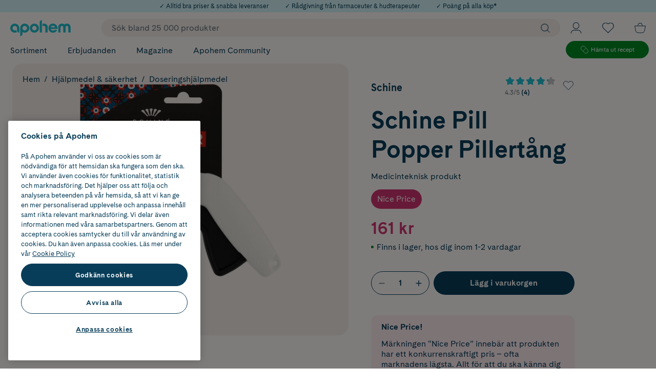

--- FILE ---
content_type: text/html; charset=utf-8
request_url: https://www.apohem.se/hjalpmedel-sakerhet/doseringshjalpmedel/schine-pill-popper-pillertang
body_size: 86839
content:

<!DOCTYPE html>
<html lang="sv">

<head>
    <meta charset="utf-8" />
    <meta name="viewport" content="width=device-width, initial-scale=1.0">
    <meta name="theme-color" content="#FDFAF7">
<!-- OneTrust Cookies Consent Notice start for apohem.se -->
<script src="https://cdn.cookielaw.org/scripttemplates/otSDKStub.js"  type="text/javascript" charset="UTF-8" data-domain-script="8bb11e71-5db0-4981-8de8-de7ba55acb33" ></script>
<script type="text/javascript">
function OptanonWrapper() { }
</script>
<!-- OneTrust Cookies Consent Notice end for apohem.se -->
        <script type="text/javascript">
            !function (a, b, c, d, e, f, g, h) {
                a.RaygunObject = e, a[e] = a[e] || function () {
                    (a[e].o = a[e].o || []).push(arguments)
                }, f = b.createElement(c), g = b.getElementsByTagName(c)[0],
                    f.async = 1, f.src = d, g.parentNode.insertBefore(f, g), h = a.onerror, a.onerror = function (b, c, d, f, g) {
                        h && h(b, c, d, f, g), g || (g = new Error(b)), a[e].q = a[e].q || [], a[e].q.push({
                            e: g
                        })
                    }
            }(window, document, "script", "//cdn.raygun.io/raygun4js/raygun.min.js", "rg4js");
        </script>
        <script type="text/javascript">
            rg4js('apiKey', 'XjipznmrmbF9pn2lcEH1Q');
            rg4js('enableCrashReporting', true);
            rg4js('setVersion', '33.3.0');
            rg4js('options', {
                ignore3rdPartyErrors: true,
                ignoreAjaxError: true,
                ignoreAjaxAbort: true
            });
        </script>
    <link rel="apple-touch-icon" sizes="180x180" href="/favicons/apple-touch-icon.png">
    <link rel="icon" type="image/png" href="/favicons/favicon-32x32.png" sizes="32x32">
    <link rel="icon" type="image/png" href="/favicons/favicon-16x16.png" sizes="16x16">
    <link rel="manifest" href="/manifest">
    <link rel="mask-icon" href="/favicons/safari-pinned-tab-v2.svg" color="#1FBDCD">

    <title>Köp Schine Pill Popper Pillertång | Apohem</title><link rel="stylesheet" type="text/css" href="/assets/browser.bundle.73e2a4bb921eccaa51ab.css" />
<meta name="description" content="Shoppa Schine Pill Popper Pillertång online. Alltid bra priser & snabba leveranser" data-dynamic="1" />
<meta property="og:url" content="https://www.apohem.se/hjalpmedel-sakerhet/doseringshjalpmedel/schine-pill-popper-pillertang" data-dynamic="1" />
<meta property="og:type" content="website" data-dynamic="1" />
<meta property="og:title" content="Köp Schine Pill Popper Pillertång | Apohem" data-dynamic="1" />
<meta property="og:description" content="Shoppa Schine Pill Popper Pillertång online. Alltid bra priser & snabba leveranser" data-dynamic="1" />
<meta property="product:condition" content="new" data-dynamic="1" />
<meta property="product:retailer_item_id" content="A106911" data-dynamic="1" />
<meta property="product:availability" content="in stock" data-dynamic="1" />
<meta property="product:price:amount" content="161.0" data-dynamic="1" />
<meta property="product:price:currency" content="SEK" data-dynamic="1" />
<meta property="og:image" content="https://www.apohem.se/cdn-cgi/image/width=1000,format=jpeg/globalassets/raderas-ej/produktbilder-radera-ej/7350074940010_base.jpg?ref=1C8BB0D9F7" data-dynamic="1" />

                <script>
                if (!('Promise' in window && Promise.prototype.finally)) {
                    document.write('<' + 'script src="/assets/polyfills.bundle.ee12691415332db17c29.js" onerror="window.rg4js&&window.rg4js(\'send\', new Error(\'Failed to load: /assets/polyfills.bundle.ee12691415332db17c29.js\'))"></' + 'script>');
                }
                </script>
                <script>
                window.scopeReady = new Promise(function (res, rej) { window.resolveScopeReady = res; window.rejectScopeReady = rej; });
                </script>
            <link rel="canonical" href="https://www.apohem.se/hjalpmedel-sakerhet/doseringshjalpmedel/schine-pill-popper-pillertang" id="link-canonical" />
<script src="/assets/browser.bundle.21fa0c173d6731259d27.js" async></script>
<script src="/assets/vendor.chunk.a7c31eceb416edcd0e7b.js" async></script>
<link rel="stylesheet" type="text/css" href="/assets/browser.bundle.73e2a4bb921eccaa51ab.css" />
<link rel="preload" href="/assets/CadizWeb-Bold.dc63f21d4ef645eb07e35132f8d6b908.woff2" as="font" crossorigin="anonymous" />
<link rel="preload" href="/assets/CadizWeb-Regular.c8fe5a696378f45d9a7fef56b8536af2.woff2" as="font" crossorigin="anonymous" />
<link rel="preload" href="/assets/QueensCompressed_W-Medium.d5d89ffcfb6fff7dbbb216849fe6c1e0.woff2" as="font" crossorigin="anonymous" />
<link rel="preload" href="/assets/QueensCompressed_W-MediumItalic.5b0d471ed2e653a16c5746fe83ec0fe7.woff2" as="font" crossorigin="anonymous" />


    <style data-glitz>.a{background-color:#fdfaf7}.b{flex-direction:column;-webkit-box-orient:vertical;-webkit-box-direction:normal}.c{display:-webkit-box;display:-moz-box;display:-ms-flexbox;display:-webkit-flex;display:flex}.d{min-height:100vh}.g{transform:translate(0, -100%)}.h{color:black}.i{left:16px}.j{top:0}.k{position:absolute}.n{pointer-events:none}.o{opacity:0}.x{background-color:transparent;background-color:initial}.y{text-align:inherit}.z{text-decoration:none}.a0{-webkit-user-select:none;-moz-user-select:none;-ms-user-select:none;user-select:none}.a1{padding-bottom:0}.a2{padding-top:0}.a3{padding-right:0}.a4{padding-left:0}.a5{border-bottom-width:0}.a6{border-top-width:0}.a7{border-right-width:0}.a8{border-left-width:0}.a9{font-weight:inherit}.aa{font-variant:inherit}.ab{font-style:inherit}.ac{font-size:inherit}.ae{font-family:inherit}.af{overflow:hidden}.ag{z-index:2147483501}.ah{background-color:#d2f2f5}.ai{justify-content:center;-webkit-box-pack:center}.aj{height:100%}.ak{width:100%}.al{color:#083d59}.am{align-items:center;-webkit-box-align:center}.an{padding-right:16px}.ao{padding-left:16px}.ap{font-size:12px}.aq{text-align:center}.ar{height:24px}.as{max-width:100%}.at{margin-right:auto}.au{margin-left:auto}.ax{color:inherit}.b2{z-index:7}.b3{position:-webkit-sticky;position:sticky}.b4{border-bottom-color:#d03571}.b5{border-top-color:#d03571}.b6{border-right-color:#d03571}.b7{border-left-color:#d03571}.b8{background-color:#d03571}.b9{color:white}.ba{border-bottom-style:solid}.bb{border-bottom-width:2px}.bc{border-top-style:solid}.bd{border-top-width:2px}.be{border-right-style:solid}.bf{border-right-width:2px}.bg{border-left-style:solid}.bh{border-left-width:2px}.bi{padding-bottom:16px}.bj{padding-top:16px}.bk{height:100px}.bl{position:relative}.bm{color:#083D59}.bq{width:1600px}.br{max-width:calc(100vw - 32px)}.bs{flex-basis:100%}.bt{flex-basis:auto}.bu{flex-shrink:1}.bv{flex-grow:1;-webkit-box-flex:1}.bw{margin-right:20px}.bx{margin-left:20px}.by{width:118px}.bz{height:32px}.c0{font-size:1.4em}.c1{display:-webkit-inline-box;display:-moz-inline-box;display:-ms-inline-flexbox;display:-webkit-inline-flex;display:inline-flex}.c2{display:none}.ca{z-index:initial}.cc{padding-right:10px}.cd{border-radius:99px}.ce{font-size:16px}.cf{line-height:100%}.cg{height:initial}.ci{outline-style:none}.cj{padding-bottom:8px}.ck{padding-top:8px}.cl{padding-left:20px}.cm{cursor:inherit}.co{background-color:transparent}.cr{padding-left:10px}.cs{line-height:1.4}.ct{transition-timing-function:ease-out}.cu{transition-duration:200ms}.cv{transition-property:color, background-color, border-color;-webkit-transition-property:color, background-color, border-color;-moz-transition-property:color, background-color, border-color}.cx{text-transform:inherit}.d0{overflow:visible}.d1{stroke-width:1.2px}.d2{height:16px}.d3{width:16px}.d6{padding-bottom:5px}.d7{padding-top:5px}.d8{flex-shrink:0}.d9{flex-grow:0;-webkit-box-flex:0}.da{height:1em}.db{width:1em}.dd{bottom:-8px}.de{font-size:7px}.dg{padding-right:4px}.dh{padding-left:4px}.di{font-size:10px}.dj{right:4px}.dk{top:calc(50% - 16px)}.dl{min-width:16px}.dm{transition-property:transform;-webkit-transition-property:transform;-moz-transition-property:transform}.dn{background-color:#1fbdcd}.do{transform:scale(0)}.dp{border-radius:100vw}.dq{font-weight:bold}.dr{margin-bottom:-1px}.ds{margin-top:-1px}.dt{margin-right:-1px}.du{margin-left:-1px}.dv{height:1px}.dw{width:1px}.e1{text-decoration:inherit}.e2{justify-content:space-between;-webkit-box-pack:justify}.ei{padding-right:20px}.ej{display:inline}.ek{visibility:hidden}.el{border-bottom-right-radius:20px}.em{border-bottom-left-radius:20px}.en{min-height:20px}.eo{top:51px}.ep{transition-duration:400ms}.eq{transition-property:all;-webkit-transition-property:all;-moz-transition-property:all}.er{transform:translateY(-10px)}.es{transition-timing-function:ease}.et{transition-property:none;-webkit-transition-property:none;-moz-transition-property:none}.eu{left:-0%}.ev{max-width:100vw}.ew{grid-template-columns:minmax(260px, 20%) 1fr minmax(40px, 5%);-ms-grid-columns:minmax(260px, 20%) 1fr minmax(40px, 5%)}.ex{display:-ms-grid;display:grid}.ey{margin-bottom:20px}.ez{margin-top:20px}.f0{min-width:20%}.f1{list-style:none}.f3{letter-spacing:-0.02em}.f4{font-weight:700}.f5{font-size:32px}.f6{border-left-width:1px}.f7{border-left-color:#f1ece8}.f8{grid-auto-flow:column}.f9{grid-column-gap:20px}.fa{grid-template-rows:repeat(8, 1fr);-ms-grid-rows:repeat(8, 1fr)}.fb{grid-template-columns:repeat(3, 1fr);-ms-grid-columns:repeat(3, 1fr)}.fj{font-size:14px}.fk{border-radius:24px}.fl{--show-on-hover:none}.fm{min-width:0}.fn{display:var(--show-on-hover)}.fo{height:12px}.fp{width:12px}.fq{fill:currentColor}.fr{stroke:currentColor}.fs{margin-right:10px}.ft{margin-top:2px}.fu{justify-content:flex-end;-webkit-box-pack:end}.fv{min-width:35.6px}.fw{height:35.6px}.fx{stroke-width:1px}.fy{height:30px}.fz{width:30px}.g0{gap:8px}.g6{max-width:168px}.g7{height:34px}.g8{padding-right:24px}.g9{padding-left:24px}.gg{border-bottom-width:1px}.gh{border-bottom-color:#008a25}.gi{border-top-width:1px}.gj{border-top-color:#008a25}.gk{border-right-width:1px}.gl{border-right-color:#008a25}.gm{border-left-color:#008a25}.gn{background-color:#008a25}.go{margin-right:5px}.gp{width:15px}.gr{font-size:11.1px}.gs{z-index:3}.gu{min-height:60vh}.gv{visibility:visible}.gw{transition-timing-function:ease-in-out}.gx{transition-duration:600ms}.gy{transition-property:height;-webkit-transition-property:height;-moz-transition-property:height}.gz{margin-bottom:0}.h0{height:0}.h2{max-width:calc(100vw - 16px)}.h3{margin-right:0}.h4{padding-bottom:40px}.h5{font-size:24px}.h6{right:8px}.h7{top:24px}.h8{font-size:30px}.h9{margin-bottom:24px}.ha{margin-top:24px}.hc{line-height:120%}.he{flex-basis:0}.hf{background-color:#f1ece8}.hg{border-radius:20px}.hh{height:300px}.hi{grid-column-gap:initial}.hj{padding-right:9%}.hk{grid-gap:9%}.hl{width:calc(60% - (24px * 0.6))}.hp{z-index:1}.hq{left:20px}.ht{padding-top:4px}.hu{justify-content:flex-start;-webkit-box-pack:start}.hv{font-size:13px}.hw{flex-wrap:wrap;-webkit-box-lines:multiple}.hz{margin-top:0}.i0{margin-left:0}.ih{display:inline-block}.ii{border-radius:inherit}.ij{left:0}.ik{bottom:0}.il{right:0}.im{display:contents}.ip{margin-bottom:32px}.iq{margin-top:32px}.ir{display:block}.is{width:60%}.it{mix-blend-mode:multiply}.iu{opacity:1}.iv{object-position:center center}.iw{object-fit:contain}.ix{aspect-ratio:1}.iy{transition-timing-function:ease-in}.iz{transition-duration:300ms}.j0{transition-property:opacity;-webkit-transition-property:opacity;-moz-transition-property:opacity}.j1{height:unset}.j2{width:calc(40% - (24px * 0.4))}.j4{margin-top:4px}.j5{line-height:26px}.j6{line-height:1}.j8{top:-4px}.j9{margin-left:12px}.ja{transition-property:opacity, transform;-webkit-transition-property:opacity, transform;-moz-transition-property:opacity, transform}.jb{transform:scale(1)}.jc{__-g-l-i-t-z__:1}.jd{fill:white}.je{padding-bottom:1px}.jf{padding-top:1px}.jg{padding-right:1px}.jh{padding-left:1px}.jj{margin-bottom:12px}.jm{color:#fdfaf7}.jq{margin-bottom:4px}.jr{padding-bottom:4px}.js{padding-right:12px}.jt{padding-left:12px}.ju{margin-top:12px}.jw{text-align:initial}.jx{justify-content:initial;-webkit-box-pack:initial}.jy{width:auto}.jz{line-height:inherit}.k0{color:#d03571}.k1{align-self:end;-ms-grid-row-align:end}.k2{white-space:nowrap}.k3{align-self:initial}.k4{margin-left:initial}.kk{margin-bottom:16px}.km{border-bottom-color:#083d59}.kn{border-top-color:#083d59}.ko{border-right-color:#083d59}.kp{border-left-color:#083d59}.ks{margin-bottom:5px}.kt{margin-top:5px}.ku{width:32px}.kv{order:2}.kw{order:1}.ky{padding-right:8px}.kz{padding-left:8px}.l0{width:24px}.l1{order:3}.l2{margin-left:8px}.l3{padding-bottom:12px}.l4{padding-top:12px}.l5{padding-right:32px}.l6{padding-left:32px}.l7{height:46.4px}.ln{z-index:0}.lr{background-color:#083d59}.lt{margin-top:16px}.lu{border-radius:12px}.lv{background-color:#fbe9ed}.lw{line-height:140%}.ly{background-color:#e6f6f8}.m0{height:18px}.m1{width:18px}.m2{margin-top:1px}.m3{margin-right:8px}.m6{border-top-color:#e8e8e8}.m8{line-height:130%}.ma{max-height:120px}.mb{transition-duration:150ms}.mc{height:-webkit-max-content;height:-moz-max-content;height:max-content}.md{width:-webkit-max-content;width:-moz-max-content;width:max-content}.me{cursor:pointer}.ml{border-bottom-color:#e8e8e8}.mn{grid-column-start:2;-ms-grid-column:2}.mo{justify-self:center;-ms-grid-column-align:center}.mr{align-self:center;-ms-grid-row-align:center}.ms{justify-self:flex-end}.mt{transition-property:max-height;-webkit-transition-property:max-height;-moz-transition-property:max-height}.mu{max-height:0}.mv{border-bottom-right-radius:inherit}.mw{border-bottom-left-radius:inherit}.mx{background-color:inherit}.my{overflow-x:auto}.n2{margin-bottom:8px}.n3{text-decoration:underline}.n5{border-bottom-color:#f1ece8}.n6{border-top-color:#f1ece8}.n7{border-right-color:#f1ece8}.nc{flex-basis:50%}.nd{white-space:normal}.ne{height:489px}.nf{border-top-right-radius:20px}.ng{border-top-left-radius:20px}.nh{z-index:6}.ni{padding-top:40px}.nj{flex-wrap:nowrap;-webkit-box-lines:nowrap}.nk{margin-bottom:80px}.nn{min-width:25%}.nz{text-align:left}.o3{flex-direction:row;-webkit-box-orient:horizontal;-webkit-box-direction:normal}.o4{background-color:white}.o6{max-width:530px}.o7{align-items:flex-end;-webkit-box-align:end}.o8{height:46px}.o9{width:calc(50% - 16px)}.oa{transition-property:background;-webkit-transition-property:background;-moz-transition-property:background}.ob{border-right-color:#e8e8e8}.oc{border-left-color:#e8e8e8}.od{cursor:-webkit-text;cursor:text}.oe{height:-webkit-fit-content;height:-moz-fit-content;height:fit-content}.of{color:#969696}.og{vertical-align:middle}.oh{text-overflow:ellipsis}.oi{color:#646c77}.oj{transition-property:color;-webkit-transition-property:color;-moz-transition-property:color}.ok{transition-property:grid-template-rows, opacity;-webkit-transition-property:grid-template-rows, opacity;-moz-transition-property:grid-template-rows, opacity}.ol{grid-template-rows:0fr;-ms-grid-rows:0fr}.om{margin-top:8px}.oq{margin-left:4px}.ox{color:#1fbdcd}.oy{font-size:22px}.oz{height:inherit}.p0{width:inherit}.p4{margin-bottom:14px}.pf{padding-bottom:6px}.pg{padding-top:6px}.ph{margin-top:14px}.pi{align-items:flex-start;-webkit-box-align:start}.pr{height:40px}.ps{width:119.66px}.pv{height:60px}.pw{width:155px}.py{grid-gap:8px}.pz{border-radius:4px}.q0{width:48px}.q1{height:48px}.q4{max-width:92px}.q7{grid-template-rows:48px 48px;-ms-grid-rows:48px 48px}.q8{grid-template-columns:68px 68px;-ms-grid-columns:68px 68px}.q9{grid-row-end:3}.qa{grid-row-start:1;-ms-grid-row:1}.qb{justify-items:center}.qc{display:-ms-inline-grid;display:inline-grid}.qe{gap:16px}.qf{width:60px}.qg{width:76px}.qh{width:58px}.qi{width:70px}.qj{width:72px}.qk{width:71px}.ql{height:36px}.qm{width:36px}.qo{width:0}.qp{top:58px}.qq{position:fixed}.qr{z-index:2147483500}.qs{transform:translateX(-50%)}.qt{left:50%}.e:focus{z-index:2147483501}.f:focus{transform:translate(0, 0)}.b0:focus{text-decoration:underline}.b1:focus{color:#083d59}.cn:focus{outline-width:0}.dz:focus{text-decoration:inherit}.e0:focus{color:inherit}.e9:focus{text-decoration:none}.gc:focus{background-color:#008a25}.gd:focus{color:white}.i9:focus{padding-bottom:8px}.ia:focus{padding-top:8px}.ic:focus{display:inline-block}.lo:focus{color:#fdfaf7}.p9:focus{padding-bottom:6px}.pa:focus{padding-top:6px}.pb:focus{display:block}.l:focus-visible{pointer-events:auto}.m:focus-visible{opacity:1}.p:focus-visible{box-shadow:0 0 0 5px #083d59}.q:focus-visible{outline-offset:1px}.r:focus-visible{outline-style:solid}.s:focus-visible{outline-color:#fdfaf7}.t:focus-visible{outline-width:2px}.gt:focus-visible{outline-style:none}.u:disabled{cursor:default}.v:disabled{color:#646c77}.cw:disabled{background-color:#fdfaf7}.w:not([disabled]){cursor:pointer}.av:hover{text-decoration:none}.aw:hover{color:inherit}.e6:hover{color:#083d59}.f2:hover{text-decoration:inherit}.fc:hover{text-decoration:underline}.ff:hover{--show-on-hover:initial}.fg:hover{cursor:pointer}.fh:hover{background-color:#d2f2f5}.fi:hover{color:black}.ge:hover{background-color:#008a25}.gf:hover{color:white}.id:hover{padding-bottom:8px}.ie:hover{padding-top:8px}.ig:hover{display:inline-block}.lp:hover{background-color:#1fbdcd}.lq:hover{color:#fdfaf7}.oo:hover{background-color:#f3f3f3}.ow:hover{color:#1fbdcd}.pc:hover{padding-bottom:6px}.pd:hover{padding-top:6px}.pe:hover{display:block}.ay:active{text-decoration:underline}.az:active{color:#083d59}.dx:active{text-decoration:inherit}.dy:active{color:inherit}.e7:active{text-decoration:none}.ga:active{background-color:#008a25}.gb:active{color:white}.i5:active{padding-bottom:8px}.i6:active{padding-top:8px}.i8:active{display:inline-block}.p5:active{padding-bottom:6px}.p6:active{padding-top:6px}.p7:active{display:block}.p8:active{color:#fdfaf7}.ch::placeholder{color:#646c77}.e3:after{transform:scaleX(0)}.ea:after{transform-origin:100% 50%}.eb:after{transition-property:transform;-webkit-transition-property:transform;-moz-transition-property:transform}.ec:after{transition-timing-function:ease-in-out}.ed:after{transition-duration:200ms}.ee:after{border-bottom-style:solid}.ef:after{border-bottom-width:1px}.eg:after{content:''}.eh:after{display:block}.i1:after{white-space:pre}.i2:after{padding-right:8px}.i3:after{padding-left:8px}.i4:after{content:"/"}.e4:hover:after{transform:scaleX(1)}.e5:hover:after{transform-origin:0% 50%}.e8:focus:after{transform:scaleX(1)}.hd:not(:first-child){margin-left:8px}.ov:not(:first-child){margin-left:20px}.hx:empty:before{white-space:pre}.hy:empty:before{content:" "}.i7:active:hover{color:#2697a1}.ib:focus:hover{color:#2697a1}.if:hover:hover{color:#2697a1}.jp:not(:last-child){margin-right:8px}.ny:not(:last-child){position:relative}.p3:not(:last-child){margin-right:32px}.k8::before{top:0}.ka::before{margin-top:6px}.kb::before{background-color:#008a25 }.kc::before{flex-shrink:0}.kd::before{flex-grow:0;-webkit-box-flex:0}.ke::before{align-self:start;-ms-grid-row-align:start}.kf::before{border-radius:100%}.kg::before{margin-right:6px}.kh::before{height:5px}.ki::before{width:5px}.kj::before{content:""}.kq::-webkit-inner-spin-button{-webkit-appearance:none}.kr::-webkit-outer-spin-button{-webkit-appearance:none}.l8:hover:before{transform:translate3d(-50%,-50%,0) scale(1)}.l9:before{transform:translate3d(-50%,-50%,0) scale(0)}.la:before{transition-timing-function:ease-out}.lb:before{transition-duration:300ms}.lc:before{transition-property:transform;-webkit-transition-property:transform;-moz-transition-property:transform}.ld:before{padding-bottom:200%}.le:before{z-index:-1}.lf:before{height:0}.lg:before{left:50%}.lh:before{top:50%}.li:before{width:200%}.lj:before{position:absolute}.lk:before{border-radius:100%}.ll:before{content:""}.lm:before{background-color:#1fbdcd}.on:before{background-color:#f3f3f3}.lz:last-child{margin-bottom:0}.n8:last-child{border-bottom-style:none}.n9:last-child{border-top-style:none}.na:last-child{border-right-style:none}.nb:last-child{border-left-style:none}.mi:nth-child(2){border-top-width:1px}.mj:nth-child(2){border-top-style:solid}.mk:nth-child(2){border-top-color:#e8e8e8}.no:not(:last-child)::after{border-right-color:#fdfaf7}.np:not(:last-child)::after{border-right-style:solid}.nq:not(:last-child)::after{border-right-width:1px}.nr:not(:last-child)::after{opacity:0.15}.ns:not(:last-child)::after{top:0}.nt:not(:last-child)::after{right:0}.nu:not(:last-child)::after{width:1px}.nv:not(:last-child)::after{height:100%}.nw:not(:last-child)::after{position:absolute}.nx:not(:last-child)::after{content:""}.po:first-of-type{margin-right:12px}</style><style data-glitz media="(min-width: 320px)">.k5{margin-top:0}</style><style data-glitz media="(min-width: 768px)">.hr{padding-top:12px}.hs{font-size:16px}</style><style data-glitz media="(min-width: 1024px)">.bn{max-width:100%}.bo{margin-left:auto}.bp{margin-right:auto}.c3{margin-right:20px}.c4{margin-left:20px}.c5{margin-top:0}.c6{padding-top:0}.c7{min-width:550px}.c8{left:unset}.c9{-webkit-filter:none;filter:none}.cb{background-color:#f1ece8}.cp{padding-right:10px}.cq{padding-left:20px}.cy{height:18px}.cz{width:18px}.d4{padding-right:20px}.d5{flex-direction:initial;-webkit-box-orient:horizontal;-webkit-box-direction:normal}.dc{display:none}.df{right:16px}.g1{margin-right:14px}.g2{width:162px}.g3{top:5px}.g4{position:relative}.g5{margin-left:16px}.gq{font-size:11.8px}.h1{max-width:calc(100vw - 48px)}.hb{font-size:48px}.hm{border-radius:20px}.hn{background-color:white}.ho{aspect-ratio:1/1}.in{margin-bottom:40px}.io{margin-top:40px}.j3{margin-top:24px}.j7{font-size:20px}.ji{margin-top:12px}.jk{font-size:16px}.jl{margin-bottom:8px}.jn{padding-bottom:8px}.jo{padding-top:8px}.jv{font-size:32px}.k7{margin-bottom:20px}.kl{margin-top:16px}.ls{margin-top:20px}.lx{line-height:130%}.m4{margin-bottom:80px}.m5{margin-top:80px}.m7{text-align:center}.m9{width:780px}.mf{margin-left:5px}.mg{left:100%}.mh{position:absolute}.mm{justify-content:center;-webkit-box-pack:center}.mp{width:48px}.mq{margin-left:8px}.mz{align-items:flex-start;-webkit-box-align:start}.n0{flex-direction:column;-webkit-box-orient:vertical;-webkit-box-direction:normal}.n1{display:-webkit-box;display:-moz-box;display:-ms-flexbox;display:-webkit-flex;display:flex}.n4{margin-left:0}.o0{text-align:left}.o1{letter-spacing:initial}.o2{font-weight:400}.o5{margin-right:0}.op{width:16px}.or{margin-top:72px}.os{justify-content:flex-start;-webkit-box-pack:start}.ot{height:35px}.ou{width:35px}.pj{margin-top:32px}.pk{margin-bottom:12px}.pl{margin-top:8px}.pm{font-size:14px}.pp{height:37px}.pq{width:110px}.pt{height:55px}.pu{width:143px}.px{grid-gap:20px}.q2{line-height:140%}.q3{font-size:12px}.q5{grid-template-columns:68px 68px 48px;-ms-grid-columns:68px 68px 48px}.q6{padding-left:0}.qd{margin-bottom:0}.qn{top:144px}.k9::before{margin-top:8px}.kx:hover{color:#1fbdcd}.pn:first-of-type{margin-right:0}</style><style data-glitz media="(min-width: 1490px)">.fd{line-height:20px}.fe{font-size:16px}.k6{margin-top:0}.nl{min-width:375px}.nm{padding-right:40px}.p1{padding-right:8px}.p2{padding-left:40px}</style>
<!-- Google Tag Manager -->
<script>(function(w,d,s,l,i){w[l]=w[l]||[];w[l].push({'gtm.start':
new Date().getTime(),event:'gtm.js'});var f=d.getElementsByTagName(s)[0],
j=d.createElement(s),dl=l!='dataLayer'?'&l='+l:'';j.async=true;j.src=
'https://www.googletagmanager.com/gtm.js?id='+i+dl;f.parentNode.insertBefore(j,f);
})(window,document,'script','dataLayer','GTM-53T2QQK');</script>
<!-- End Google Tag Manager -->
</head>

<body>
<!-- Google Tag Manager (noscript) -->
<noscript><iframe src="https://www.googletagmanager.com/ns.html?id=GTM-53T2QQK"
height="0" width="0" style="display:none;visibility:hidden"></iframe></noscript>
<!-- End Google Tag Manager (noscript) -->

    <div id="container"><div><div class="a b c d"><button type="button" class="e f g h i j k l m n o p q r s t u v w x y z a0 a1 a2 a3 a4 a5 a6 a7 a8 a9 aa ab ac ae af">Gå till innehåll</button><div class="ag ah ai c aj ak"><div class="ai ah al am c an ao ap aq ar"><div class="ak as at au"><span class="ap">✓ Alltid bra priser &amp; snabba leveranser</span></div></div><div class="ai ah al am c an ao ap aq ar"><div class="ak as at au"><a class="av aw ap ax p q r s t ay az b0 b1" data-scope-link="true" href="/kundservice">✓ Rådgivning från farmaceuter &amp; hudterapeuter</a></div></div><div class="ai ah al am c an ao ap aq ar"><div class="ak as at au"><a class="av aw ap ax p q r s t ay az b0 b1" data-scope-link="true" href="/medlemsvillkor">✓ Poäng på alla köp*</a></div></div></div><header aria-label="Sidhuvud" class="b2 j b3"><div><noscript class="aq b4 b5 b6 b7 b8 b9 ba bb bc bd be bf bg bh bi bj an ao">Det verkar som att din webbläsare inte har JavaScript aktiverat. Det behövs för att använda den här sajten.</noscript><div class="bk bl a bm"><div class="c aj bn am bo bp bq br at au"><div class="b bs c"><div class="bt bu bv am c"><a title="Till startsidan" class="bw bx p q r s t" data-scope-link="true" href="/"><svg width="1em" height="1em" class="by bz c0 c1" viewBox="0 0 131 35"><path d="M92.504 12.27a5.223 5.223 0 014.867 3.328h-9.733a5.223 5.223 0 014.866-3.328zm0-4.612c-5.431 0-9.835 4.403-9.835 9.836 0 5.432 4.404 9.836 9.835 9.836a9.839 9.839 0 009.064-6.008h-5.406c-.868.962-2.287 1.395-3.658 1.395-2.247 0-4.224-1.451-4.925-3.483h14.608a9.878 9.878 0 00.154-1.74c0-5.433-4.404-9.836-9.837-9.836zM52.302 22.377a4.884 4.884 0 110-9.767 4.884 4.884 0 010 9.767zm0-14.72c-5.432 0-9.836 4.404-9.836 9.837 0 5.432 4.404 9.836 9.836 9.836 5.433 0 9.837-4.404 9.837-9.836 0-5.433-4.404-9.836-9.837-9.836zM31.366 22.395a4.883 4.883 0 110-9.767 4.883 4.883 0 010 9.767zm0-14.72c-5.433 0-9.837 4.404-9.837 9.836V34.98a4.953 4.953 0 004.953-4.953v-3.979a9.787 9.787 0 004.884 1.3c5.432 0 9.836-4.405 9.836-9.837 0-5.432-4.404-9.836-9.836-9.836zm-21.53 0C4.404 7.675 0 12.078 0 17.51c0 5.432 4.404 9.836 9.836 9.836a9.778 9.778 0 004.819-1.267 6.192 6.192 0 01-1.218-3.686v-.827a7.948 7.948 0 01-3.6.827 4.883 4.883 0 114.883-4.883v4.884a4.953 4.953 0 004.953 4.952V17.51c0-5.433-4.404-9.836-9.837-9.836m63.546-.016c-1.23 0-2.387.17-3.417.587v5.157c.607-.542 1.521-.913 2.588-.913 2.508 0 3.578 1.669 3.578 4.165v10.253h4.953V14.869c0-3.983-3.448-7.211-7.702-7.211m-9.652-2.68v21.929h4.953V.025a4.953 4.953 0 00-4.953 4.953m58.974 2.682c-2.144 0-4.026.723-5.414 1.907-1.388-1.184-3.27-1.908-5.419-1.908-4.529 0-7.892 3.227-7.892 7.21v12.038h4.952V16.389c0-2.336.9-3.834 2.94-3.834 2.024 0 2.922 1.47 2.94 3.778v10.574h4.953V16.332c.019-2.307.916-3.777 2.94-3.777 2.04 0 2.94 1.498 2.94 3.834v10.518h4.953V14.869c0-3.983-3.353-7.21-7.893-7.21" fill="#1FBDCD" fill-rule="evenodd"></path></svg></a><div class="is-logged-in c2">isLoggedIn=false</div><div class="c3 c4 b2 ak bl"><div><form action="/sok" data-erik="saysmth" class="c5 c6 c7 c8 c9 ca c3 c4 bt bu bv aj ak am c a"><div class="cb cc am c ak cd"><input name="q" autoComplete="off" value="" placeholder="Sök bland 25 000 produkter" class="ce cf cg ch ci cj ck a3 cl a9 cm cn co ax a5 a6 a7 a8 ak"/><button aria-label="Sök" type="submit" class="cp cq cj ck cc cr aj ce cs ct cu cv cw cd ai am c1 cx p q r s t u v w x y z ax a0 a5 a6 a7 a8 a9 aa ab ae"><svg width="1em" height="1em" class="cy cz d0 d1 d2 d3 c0 c1" aria-label="Förstoringsglas" viewBox="0 0 20 21" fill="none"><circle fill="transparent" cx="8.571" cy="9.071" r="8.071" stroke="#083D59"></circle><path d="M19.286 19.786l-5-5" stroke="#083D59" stroke-linecap="round"></path></svg></button></div></form></div></div><button aria-label="Öppna Logga in / Bli medlem" aria-expanded="false" type="button" class="d0 d4 cq d5 d6 d7 cc cr b bt d8 d9 am c aj bl p q r s t u v w x y z ax a0 a5 a6 a7 a8 a9 aa ab ac ae"><svg width="1em" height="1em" class="c0 da db c1" aria-label="Användare" viewBox="0 0 20 21" fill="none" stroke="currentColor"><circle cx="10" cy="6.5" r="5.5"></circle><path d="M19.5 20.5v0a6 6 0 00-6-6h-7a6 6 0 00-6 6v0"></path></svg><div class="dc dd k de al">Profil</div></button><button aria-label="Öppna favoritlistan med 0 produkter" aria-expanded="false" type="button" class="d0 d4 cq d5 d6 d7 cc cr b bt d8 d9 am c aj bl p q r s t u v w x y z ax a0 a5 a6 a7 a8 a9 aa ab ac ae"><svg width="1em" height="1em" class="c0 da db c1" aria-label="Hjärta" viewBox="0 0 20 18" fill="none"><mask id="path-1-inside-1_10086_40597" fill="#fff"><path d="M1.716 1.689a5.703 5.703 0 000 8.155L10 18l8.284-8.156a5.703 5.703 0 000-8.155c-2.287-2.252-5.996-2.252-8.284 0-2.288-2.252-5.997-2.252-8.284 0z"></path></mask><path d="M1.716 9.844l.701-.713-.701.713zm0-8.155L1.014.976l.702.713zm8.284 0l-.702.713.702.69.701-.69L10 1.689zm8.284 8.155l-.701-.713.701.713zm0-8.155l.702-.713-.702.713zM10 18l-.702.713.702.69.702-.69L10 18zM2.417 9.131a4.703 4.703 0 010-6.73L1.014.977a6.703 6.703 0 000 9.58l1.403-1.425zm0-6.73C4.316.534 7.4.534 9.298 2.402L10.701.977c-2.676-2.635-7.01-2.635-9.687 0l1.403 1.426zm16.569 8.155a6.703 6.703 0 000-9.58l-1.403 1.426a4.703 4.703 0 010 6.729l1.403 1.425zm0-9.58c-2.677-2.635-7.01-2.635-9.688 0l1.403 1.426c1.899-1.87 4.983-1.87 6.882 0L18.986.976zm-1.403 8.155l-8.285 8.156 1.404 1.426 8.284-8.157-1.403-1.425zm-6.881 8.156L2.417 9.131l-1.403 1.425 8.284 8.157 1.404-1.426z" fill="#083D59" mask="url(#path-1-inside-1_10086_40597)"></path></svg><div class="df dg dh di dj dk dl d2 ct cu dm ai am c b9 dn do dp dq aq k">0</div><span aria-live="polite" class="a5 a6 a7 a8 af a1 a2 a3 a4 dr ds dt du dv dw k"></span><div class="dc dd k de">Favoriter</div></button><a title="Empty cart" data-test-id="minicart-button" aria-label="Till kassan" class="d0 d4 cq d5 d6 d7 cc cr b bt d8 d9 am c aj bl p q r s t av dx dy dz e0 aw e1 ax" data-scope-link="true" href="/kassan"><svg width="1em" height="1em" class="c0 da db c1" aria-label="Varukorg" viewBox="0 0 23 20" fill="none"><path fill-rule="evenodd" clip-rule="evenodd" d="M11.5.214C8.845.214 6.687 2.354 6.687 5v.714H0l.201 1 1.75 8.692C2.488 18.077 4.848 20 7.589 20h7.822c2.741 0 5.1-1.923 5.638-4.594l1.75-8.692.201-1h-6.688V5c0-2.646-2.157-4.786-4.812-4.786zm3.813 5.5V5c0-2.088-1.705-3.786-3.813-3.786-2.109 0-3.813 1.698-3.813 3.786v.714h7.625zM2.93 15.21L1.22 6.714h20.56l-1.71 8.495A4.741 4.741 0 0115.411 19H7.59a4.741 4.741 0 01-4.658-3.79z" fill="#083D59"></path></svg><div class="df dg dh di dj dk dl d2 ct cu dm ai am c b9 dn do dp dq aq k">0</div><div class="dc dd k de">Kassa</div></a></div><nav aria-label="Huvudmeny" class="e2 am c bl"><div class="am c"><button aria-expanded="false" type="button" class="e3 e4 e5 av e6 e7 az e8 e9 b1 ea eb ec ed ee ef eg eh bl aj al bj a1 ei cl ej p q r s t u v w x y z a0 a5 a6 a7 a8 a9 aa ab ac ae">Sortiment</button><div class="ek el em a n o af en eo k ct ep eq bq as at au"><div class="er ct ep eq"><div class="bl"><div class="es ep et ak eu aj k c"><div id="main-menu" role="menu" class="ak ev bl ew ex ek"><ul class="ey ez cl f0 f1"><li role="menuitem"><a target="_top" title="Nytt &amp; Nice" class="p q r s t dx dy dz e0 f2 aw e1 ax" data-scope-link="true" href="/nyheter"><h3 class="f3 f4 f5">Nytt &amp; Nice</h3></a></li><li role="menuitem"><a target="_top" title="Varumärken" class="p q r s t dx dy dz e0 f2 aw e1 ax" data-scope-link="true" href="/varumarken"><h3 class="f3 f4 f5">Varumärken</h3></a></li><li role="menuitem"><a target="_top" title="Populärt just nu" class="p q r s t dx dy dz e0 f2 aw e1 ax" data-scope-link="true" href="/populart-just-nu"><h3 class="f3 f4 f5">Populärt just nu</h3></a></li></ul><div class="ey ez bg f6 f7 ei cl f8 f9 fa fb ex"><a title="Hudvård" aria-controls="level_/hudvard_0" role="menuitem" class="fc fd fe ff fg fh fi bl fj am e2 fk c cj ck ei cl al fl p q r s t" data-scope-link="true" href="/hudvard"><span class="fm am c">Hudvård</span><svg width="1em" height="1em" class="fn al fo fp bt d9 d8 fq fr c0" version="1.1" id="Layer_1" x="0" y="0" viewBox="0 0 511.949 511.949" xml:space="preserve"><path d="M386.235 248.308L140.902 2.975c-4.267-4.053-10.987-3.947-15.04.213a10.763 10.763 0 000 14.827l237.76 237.76-237.76 237.867c-4.267 4.053-4.373 10.88-.213 15.04 4.053 4.267 10.88 4.373 15.04.213l.213-.213 245.333-245.333a10.624 10.624 0 000-15.041z"></path></svg></a><a title="Baby, barn &amp; förälder" aria-controls="level_/baby-barn-foralder_1" role="menuitem" class="fc fd fe ff fg fh fi bl fj am e2 fk c cj ck ei cl al fl p q r s t" data-scope-link="true" href="/baby-barn-foralder"><span class="fm am c">Baby, barn &amp; förälder</span><svg width="1em" height="1em" class="fn al fo fp bt d9 d8 fq fr c0" version="1.1" id="Layer_1" x="0" y="0" viewBox="0 0 511.949 511.949" xml:space="preserve"><path d="M386.235 248.308L140.902 2.975c-4.267-4.053-10.987-3.947-15.04.213a10.763 10.763 0 000 14.827l237.76 237.76-237.76 237.867c-4.267 4.053-4.373 10.88-.213 15.04 4.053 4.267 10.88 4.373 15.04.213l.213-.213 245.333-245.333a10.624 10.624 0 000-15.041z"></path></svg></a><a title="Hårvård" aria-controls="level_/harvard_2" role="menuitem" class="fc fd fe ff fg fh fi bl fj am e2 fk c cj ck ei cl al fl p q r s t" data-scope-link="true" href="/harvard"><span class="fm am c">Hårvård</span><svg width="1em" height="1em" class="fn al fo fp bt d9 d8 fq fr c0" version="1.1" id="Layer_1" x="0" y="0" viewBox="0 0 511.949 511.949" xml:space="preserve"><path d="M386.235 248.308L140.902 2.975c-4.267-4.053-10.987-3.947-15.04.213a10.763 10.763 0 000 14.827l237.76 237.76-237.76 237.867c-4.267 4.053-4.373 10.88-.213 15.04 4.053 4.267 10.88 4.373 15.04.213l.213-.213 245.333-245.333a10.624 10.624 0 000-15.041z"></path></svg></a><a title="Vitaminer &amp; kosttillskott" aria-controls="level_/vitaminer-kosttillskott_3" role="menuitem" class="fc fd fe ff fg fh fi bl fj am e2 fk c cj ck ei cl al fl p q r s t" data-scope-link="true" href="/vitaminer-kosttillskott"><span class="fm am c">Vitaminer &amp; kosttillskott</span><svg width="1em" height="1em" class="fn al fo fp bt d9 d8 fq fr c0" version="1.1" id="Layer_1" x="0" y="0" viewBox="0 0 511.949 511.949" xml:space="preserve"><path d="M386.235 248.308L140.902 2.975c-4.267-4.053-10.987-3.947-15.04.213a10.763 10.763 0 000 14.827l237.76 237.76-237.76 237.867c-4.267 4.053-4.373 10.88-.213 15.04 4.053 4.267 10.88 4.373 15.04.213l.213-.213 245.333-245.333a10.624 10.624 0 000-15.041z"></path></svg></a><a title="Allergi" aria-controls="level_/allergi_4" role="menuitem" class="fc fd fe ff fg fh fi bl fj am e2 fk c cj ck ei cl al fl p q r s t" data-scope-link="true" href="/allergi"><span class="fm am c">Allergi</span><svg width="1em" height="1em" class="fn al fo fp bt d9 d8 fq fr c0" version="1.1" id="Layer_1" x="0" y="0" viewBox="0 0 511.949 511.949" xml:space="preserve"><path d="M386.235 248.308L140.902 2.975c-4.267-4.053-10.987-3.947-15.04.213a10.763 10.763 0 000 14.827l237.76 237.76-237.76 237.867c-4.267 4.053-4.373 10.88-.213 15.04 4.053 4.267 10.88 4.373 15.04.213l.213-.213 245.333-245.333a10.624 10.624 0 000-15.041z"></path></svg></a><a title="Djur" aria-controls="level_/djur_5" role="menuitem" class="fc fd fe ff fg fh fi bl fj am e2 fk c cj ck ei cl al fl p q r s t" data-scope-link="true" href="/djur"><span class="fm am c">Djur</span><svg width="1em" height="1em" class="fn al fo fp bt d9 d8 fq fr c0" version="1.1" id="Layer_1" x="0" y="0" viewBox="0 0 511.949 511.949" xml:space="preserve"><path d="M386.235 248.308L140.902 2.975c-4.267-4.053-10.987-3.947-15.04.213a10.763 10.763 0 000 14.827l237.76 237.76-237.76 237.867c-4.267 4.053-4.373 10.88-.213 15.04 4.053 4.267 10.88 4.373 15.04.213l.213-.213 245.333-245.333a10.624 10.624 0 000-15.041z"></path></svg></a><a title="Förkylning" aria-controls="level_/forkylning_6" role="menuitem" class="fc fd fe ff fg fh fi bl fj am e2 fk c cj ck ei cl al fl p q r s t" data-scope-link="true" href="/forkylning"><span class="fm am c">Förkylning</span><svg width="1em" height="1em" class="fn al fo fp bt d9 d8 fq fr c0" version="1.1" id="Layer_1" x="0" y="0" viewBox="0 0 511.949 511.949" xml:space="preserve"><path d="M386.235 248.308L140.902 2.975c-4.267-4.053-10.987-3.947-15.04.213a10.763 10.763 0 000 14.827l237.76 237.76-237.76 237.867c-4.267 4.053-4.373 10.88-.213 15.04 4.053 4.267 10.88 4.373 15.04.213l.213-.213 245.333-245.333a10.624 10.624 0 000-15.041z"></path></svg></a><a title="Graviditet" aria-controls="level_/graviditet_7" role="menuitem" class="fc fd fe ff fg fh fi bl fj am e2 fk c cj ck ei cl al fl p q r s t" data-scope-link="true" href="/graviditet"><span class="fm am c">Graviditet</span><svg width="1em" height="1em" class="fn al fo fp bt d9 d8 fq fr c0" version="1.1" id="Layer_1" x="0" y="0" viewBox="0 0 511.949 511.949" xml:space="preserve"><path d="M386.235 248.308L140.902 2.975c-4.267-4.053-10.987-3.947-15.04.213a10.763 10.763 0 000 14.827l237.76 237.76-237.76 237.867c-4.267 4.053-4.373 10.88-.213 15.04 4.053 4.267 10.88 4.373 15.04.213l.213-.213 245.333-245.333a10.624 10.624 0 000-15.041z"></path></svg></a><a title="Hjälpmedel &amp; säkerhet" aria-controls="level_/hjalpmedel-sakerhet_8" role="menuitem" class="fc fd fe ff fg fh fi bl fj am e2 fk c cj ck ei cl al fl p q r s t" data-scope-link="true" href="/hjalpmedel-sakerhet"><span class="fm am c">Hjälpmedel &amp; säkerhet</span><svg width="1em" height="1em" class="fn al fo fp bt d9 d8 fq fr c0" version="1.1" id="Layer_1" x="0" y="0" viewBox="0 0 511.949 511.949" xml:space="preserve"><path d="M386.235 248.308L140.902 2.975c-4.267-4.053-10.987-3.947-15.04.213a10.763 10.763 0 000 14.827l237.76 237.76-237.76 237.867c-4.267 4.053-4.373 10.88-.213 15.04 4.053 4.267 10.88 4.373 15.04.213l.213-.213 245.333-245.333a10.624 10.624 0 000-15.041z"></path></svg></a><a title="Hushåll" aria-controls="level_/hushall_9" role="menuitem" class="fc fd fe ff fg fh fi bl fj am e2 fk c cj ck ei cl al fl p q r s t" data-scope-link="true" href="/hushall"><span class="fm am c">Hushåll</span><svg width="1em" height="1em" class="fn al fo fp bt d9 d8 fq fr c0" version="1.1" id="Layer_1" x="0" y="0" viewBox="0 0 511.949 511.949" xml:space="preserve"><path d="M386.235 248.308L140.902 2.975c-4.267-4.053-10.987-3.947-15.04.213a10.763 10.763 0 000 14.827l237.76 237.76-237.76 237.867c-4.267 4.053-4.373 10.88-.213 15.04 4.053 4.267 10.88 4.373 15.04.213l.213-.213 245.333-245.333a10.624 10.624 0 000-15.041z"></path></svg></a><a title="Intimvård" aria-controls="level_/intimvard_10" role="menuitem" class="fc fd fe ff fg fh fi bl fj am e2 fk c cj ck ei cl al fl p q r s t" data-scope-link="true" href="/intimvard"><span class="fm am c">Intimvård</span><svg width="1em" height="1em" class="fn al fo fp bt d9 d8 fq fr c0" version="1.1" id="Layer_1" x="0" y="0" viewBox="0 0 511.949 511.949" xml:space="preserve"><path d="M386.235 248.308L140.902 2.975c-4.267-4.053-10.987-3.947-15.04.213a10.763 10.763 0 000 14.827l237.76 237.76-237.76 237.867c-4.267 4.053-4.373 10.88-.213 15.04 4.053 4.267 10.88 4.373 15.04.213l.213-.213 245.333-245.333a10.624 10.624 0 000-15.041z"></path></svg></a><a title="Mage &amp; tarm" aria-controls="level_/mage-tarm_11" role="menuitem" class="fc fd fe ff fg fh fi bl fj am e2 fk c cj ck ei cl al fl p q r s t" data-scope-link="true" href="/mage-tarm"><span class="fm am c">Mage &amp; tarm</span><svg width="1em" height="1em" class="fn al fo fp bt d9 d8 fq fr c0" version="1.1" id="Layer_1" x="0" y="0" viewBox="0 0 511.949 511.949" xml:space="preserve"><path d="M386.235 248.308L140.902 2.975c-4.267-4.053-10.987-3.947-15.04.213a10.763 10.763 0 000 14.827l237.76 237.76-237.76 237.867c-4.267 4.053-4.373 10.88-.213 15.04 4.053 4.267 10.88 4.373 15.04.213l.213-.213 245.333-245.333a10.624 10.624 0 000-15.041z"></path></svg></a><a title="Mat &amp; dryck" aria-controls="level_/mat-dryck_12" role="menuitem" class="fc fd fe ff fg fh fi bl fj am e2 fk c cj ck ei cl al fl p q r s t" data-scope-link="true" href="/mat-dryck"><span class="fm am c">Mat &amp; dryck</span><svg width="1em" height="1em" class="fn al fo fp bt d9 d8 fq fr c0" version="1.1" id="Layer_1" x="0" y="0" viewBox="0 0 511.949 511.949" xml:space="preserve"><path d="M386.235 248.308L140.902 2.975c-4.267-4.053-10.987-3.947-15.04.213a10.763 10.763 0 000 14.827l237.76 237.76-237.76 237.867c-4.267 4.053-4.373 10.88-.213 15.04 4.053 4.267 10.88 4.373 15.04.213l.213-.213 245.333-245.333a10.624 10.624 0 000-15.041z"></path></svg></a><a title="Munvård" aria-controls="level_/munvard_13" role="menuitem" class="fc fd fe ff fg fh fi bl fj am e2 fk c cj ck ei cl al fl p q r s t" data-scope-link="true" href="/munvard"><span class="fm am c">Munvård</span><svg width="1em" height="1em" class="fn al fo fp bt d9 d8 fq fr c0" version="1.1" id="Layer_1" x="0" y="0" viewBox="0 0 511.949 511.949" xml:space="preserve"><path d="M386.235 248.308L140.902 2.975c-4.267-4.053-10.987-3.947-15.04.213a10.763 10.763 0 000 14.827l237.76 237.76-237.76 237.867c-4.267 4.053-4.373 10.88-.213 15.04 4.053 4.267 10.88 4.373 15.04.213l.213-.213 245.333-245.333a10.624 10.624 0 000-15.041z"></path></svg></a><a title="Sex &amp; lust" aria-controls="level_/sex-lust_14" role="menuitem" class="fc fd fe ff fg fh fi bl fj am e2 fk c cj ck ei cl al fl p q r s t" data-scope-link="true" href="/sex-lust"><span class="fm am c">Sex &amp; lust</span><svg width="1em" height="1em" class="fn al fo fp bt d9 d8 fq fr c0" version="1.1" id="Layer_1" x="0" y="0" viewBox="0 0 511.949 511.949" xml:space="preserve"><path d="M386.235 248.308L140.902 2.975c-4.267-4.053-10.987-3.947-15.04.213a10.763 10.763 0 000 14.827l237.76 237.76-237.76 237.867c-4.267 4.053-4.373 10.88-.213 15.04 4.053 4.267 10.88 4.373 15.04.213l.213-.213 245.333-245.333a10.624 10.624 0 000-15.041z"></path></svg></a><a title="Sluta röka" aria-controls="level_/sluta-roka_15" role="menuitem" class="fc fd fe ff fg fh fi bl fj am e2 fk c cj ck ei cl al fl p q r s t" data-scope-link="true" href="/sluta-roka"><span class="fm am c">Sluta röka</span><svg width="1em" height="1em" class="fn al fo fp bt d9 d8 fq fr c0" version="1.1" id="Layer_1" x="0" y="0" viewBox="0 0 511.949 511.949" xml:space="preserve"><path d="M386.235 248.308L140.902 2.975c-4.267-4.053-10.987-3.947-15.04.213a10.763 10.763 0 000 14.827l237.76 237.76-237.76 237.867c-4.267 4.053-4.373 10.88-.213 15.04 4.053 4.267 10.88 4.373 15.04.213l.213-.213 245.333-245.333a10.624 10.624 0 000-15.041z"></path></svg></a><a title="Smink" aria-controls="level_/smink_16" role="menuitem" class="fc fd fe ff fg fh fi bl fj am e2 fk c cj ck ei cl al fl p q r s t" data-scope-link="true" href="/smink"><span class="fm am c">Smink</span><svg width="1em" height="1em" class="fn al fo fp bt d9 d8 fq fr c0" version="1.1" id="Layer_1" x="0" y="0" viewBox="0 0 511.949 511.949" xml:space="preserve"><path d="M386.235 248.308L140.902 2.975c-4.267-4.053-10.987-3.947-15.04.213a10.763 10.763 0 000 14.827l237.76 237.76-237.76 237.867c-4.267 4.053-4.373 10.88-.213 15.04 4.053 4.267 10.88 4.373 15.04.213l.213-.213 245.333-245.333a10.624 10.624 0 000-15.041z"></path></svg></a><a title="Sår, bett &amp; stick" aria-controls="level_/sar-bett-stick_17" role="menuitem" class="fc fd fe ff fg fh fi bl fj am e2 fk c cj ck ei cl al fl p q r s t" data-scope-link="true" href="/sar-bett-stick"><span class="fm am c">Sår, bett &amp; stick</span><svg width="1em" height="1em" class="fn al fo fp bt d9 d8 fq fr c0" version="1.1" id="Layer_1" x="0" y="0" viewBox="0 0 511.949 511.949" xml:space="preserve"><path d="M386.235 248.308L140.902 2.975c-4.267-4.053-10.987-3.947-15.04.213a10.763 10.763 0 000 14.827l237.76 237.76-237.76 237.867c-4.267 4.053-4.373 10.88-.213 15.04 4.053 4.267 10.88 4.373 15.04.213l.213-.213 245.333-245.333a10.624 10.624 0 000-15.041z"></path></svg></a><a title="Träning" aria-controls="level_/traning_18" role="menuitem" class="fc fd fe ff fg fh fi bl fj am e2 fk c cj ck ei cl al fl p q r s t" data-scope-link="true" href="/traning"><span class="fm am c">Träning</span><svg width="1em" height="1em" class="fn al fo fp bt d9 d8 fq fr c0" version="1.1" id="Layer_1" x="0" y="0" viewBox="0 0 511.949 511.949" xml:space="preserve"><path d="M386.235 248.308L140.902 2.975c-4.267-4.053-10.987-3.947-15.04.213a10.763 10.763 0 000 14.827l237.76 237.76-237.76 237.867c-4.267 4.053-4.373 10.88-.213 15.04 4.053 4.267 10.88 4.373 15.04.213l.213-.213 245.333-245.333a10.624 10.624 0 000-15.041z"></path></svg></a><a title="Viktkontroll" aria-controls="level_/viktkontroll_19" role="menuitem" class="fc fd fe ff fg fh fi bl fj am e2 fk c cj ck ei cl al fl p q r s t" data-scope-link="true" href="/viktkontroll"><span class="fm am c">Viktkontroll</span><svg width="1em" height="1em" class="fn al fo fp bt d9 d8 fq fr c0" version="1.1" id="Layer_1" x="0" y="0" viewBox="0 0 511.949 511.949" xml:space="preserve"><path d="M386.235 248.308L140.902 2.975c-4.267-4.053-10.987-3.947-15.04.213a10.763 10.763 0 000 14.827l237.76 237.76-237.76 237.867c-4.267 4.053-4.373 10.88-.213 15.04 4.053 4.267 10.88 4.373 15.04.213l.213-.213 245.333-245.333a10.624 10.624 0 000-15.041z"></path></svg></a><a title="Sömn" aria-controls="level_/somn_20" role="menuitem" class="fc fd fe ff fg fh fi bl fj am e2 fk c cj ck ei cl al fl p q r s t" data-scope-link="true" href="/somn"><span class="fm am c">Sömn</span><svg width="1em" height="1em" class="fn al fo fp bt d9 d8 fq fr c0" version="1.1" id="Layer_1" x="0" y="0" viewBox="0 0 511.949 511.949" xml:space="preserve"><path d="M386.235 248.308L140.902 2.975c-4.267-4.053-10.987-3.947-15.04.213a10.763 10.763 0 000 14.827l237.76 237.76-237.76 237.867c-4.267 4.053-4.373 10.88-.213 15.04 4.053 4.267 10.88 4.373 15.04.213l.213-.213 245.333-245.333a10.624 10.624 0 000-15.041z"></path></svg></a><a title="Värk &amp; feber" aria-controls="level_/vark-feber_21" role="menuitem" class="fc fd fe ff fg fh fi bl fj am e2 fk c cj ck ei cl al fl p q r s t" data-scope-link="true" href="/vark-feber"><span class="fm am c">Värk &amp; feber</span><svg width="1em" height="1em" class="fn al fo fp bt d9 d8 fq fr c0" version="1.1" id="Layer_1" x="0" y="0" viewBox="0 0 511.949 511.949" xml:space="preserve"><path d="M386.235 248.308L140.902 2.975c-4.267-4.053-10.987-3.947-15.04.213a10.763 10.763 0 000 14.827l237.76 237.76-237.76 237.867c-4.267 4.053-4.373 10.88-.213 15.04 4.053 4.267 10.88 4.373 15.04.213l.213-.213 245.333-245.333a10.624 10.624 0 000-15.041z"></path></svg></a><a title="Ögon &amp; öron" aria-controls="level_/ogon-oron_22" role="menuitem" class="fc fd fe ff fg fh fi bl fj am e2 fk c cj ck ei cl al fl p q r s t" data-scope-link="true" href="/ogon-oron"><span class="fm am c">Ögon &amp; öron</span><svg width="1em" height="1em" class="fn al fo fp bt d9 d8 fq fr c0" version="1.1" id="Layer_1" x="0" y="0" viewBox="0 0 511.949 511.949" xml:space="preserve"><path d="M386.235 248.308L140.902 2.975c-4.267-4.053-10.987-3.947-15.04.213a10.763 10.763 0 000 14.827l237.76 237.76-237.76 237.867c-4.267 4.053-4.373 10.88-.213 15.04 4.053 4.267 10.88 4.373 15.04.213l.213-.213 245.333-245.333a10.624 10.624 0 000-15.041z"></path></svg></a></div><div class="fs ft fu c"><button aria-label="Stäng menyn" type="button" class="a3 a4 fv fj cj ck fw cs ct cu cv cw cd ai am c1 cx p q r s t u v w x y z ax a0 a5 a6 a7 a8 a9 aa ab ae"><svg xmlns="http://www.w3.org/2000/svg" width="1em" height="1em" viewBox="0 0 24 24" fill="none" stroke="currentColor" stroke-width="2" stroke-linecap="round" stroke-linejoin="round" class="fx fy fz al c0 c1" role="img" aria-label="Kryss"><line x1="18" y1="6" x2="6" y2="18"></line><line x1="6" y1="6" x2="18" y2="18"></line></svg></button></div></div></div></div></div></div><nav aria-label="Undermeny" class="at au am c"><a class="e4 e5 av e6 e7 az e8 e9 b1 ea eb ec ed ee ef e3 eg eh bl aj al bj a1 ei cl ej p q r s t e1" data-scope-link="true" href="/erbjudande">Erbjudanden</a><a class="e4 e5 av e6 e7 az e8 e9 b1 ea eb ec ed ee ef e3 eg eh bl aj al bj a1 ei cl ej p q r s t e1" data-scope-link="true" href="/tips-rad">Magazine</a><a class="e4 e5 av e6 e7 az e8 e9 b1 ea eb ec ed ee ef e3 eg eh bl aj al bj a1 ei cl ej p q r s t e1" data-scope-link="true" href="/apohem-community">Apohem Community</a></nav></div><div class="g0 c"><a class="g1 g2 g3 g4 g5 g6 ak g7 c fj cj ck g8 g9 cs ct cu cv cw cd ai am cx ga gb gc gd ge gf ba gg gh bc gi gj be gk gl bg f6 gm gn b9 p q r s t av dx dz e1" data-scope-link="true" href="/recept/logga-in"><svg width="1em" height="1em" class="go gp aj c0 c1" viewBox="0 0 19.39 19.39"><path fill="none" stroke="currentColor" d="M17.2 17.2h0a5.516 5.516 0 01-7.81 0l-3.61-3.61-3.61-3.61a5.516 5.516 0 010-7.81h0a5.516 5.516 0 017.81 0l7.21 7.21a5.516 5.516 0 010 7.81zM13.6 5.79L5.79 13.6"></path></svg><div class="gq gr b c">Hämta ut recept</div></a></div></nav></div></div></div></div></header><div class="gs"></div><div id="content-container" tabindex="-1" class="gt gu bv c"><div class="is-app c2">isApp=false</div><div class="bq as at au"><span aria-live="polite" class="a5 a6 a7 a8 af a1 a2 a3 a4 dr ds dt du dv dw k"></span><div class="gv"><div class="ek gw gx gy gz af h0 bo bp h1 ak h2 au h3"><div class="bl h4 b c"><button aria-label="Stäng rekommendationer" type="button" class="h5 al au h6 h7 k a3 a4 fv cj ck fw cs ct cu cv cw cd ai am c1 cx p q r s t u v w x y z a0 a5 a6 a7 a8 a9 aa ab ae"><svg xmlns="http://www.w3.org/2000/svg" width="1em" height="1em" viewBox="0 0 24 24" fill="none" stroke="currentColor" stroke-width="2" stroke-linecap="round" stroke-linejoin="round" class="h8 da db c1" role="img" aria-label="Kryss"><line x1="18" y1="6" x2="6" y2="18"></line><line x1="6" y1="6" x2="18" y2="18"></line></svg></button><h2 class="h9 aq ha hb hc h5 p q r s t dq">Andra köpte också...</h2><div class="gz ak as at au"><div class="c"><div class="hd d8 bv he hf hg hh c"></div><div class="hd d8 bv he hf hg hh c"></div><div class="hd d8 bv he hf hg hh c"></div><div class="hd d8 bv he hf hg hh c"></div><div class="hd d8 bv he hf hg hh c"></div></div></div></div></div></div><main aria-label="Huvudinnehåll" class="ak as at au"><div class="ak as at au"><div><div class="hi hj hk e2 c bo bp h1 ak br at au"><div class="hl"><section class="bl ak as at au"><div class="hm hn ho bi b ai c aj bl"><div class="hp hq j k"><div class="bl c"><ul class="al hr hs ht hu hv hw c hx hy f1 a1 a3 a4 gz hz h3 i0"><li class="i1 i2 i3 i4 a1 a2 a3 a4"><a class="p q r s t i5 i6 i7 dx dy i8 i9 ia ib dz e0 ic cj ck id ie if f2 aw ig e1 ax ih" data-scope-link="true" href="/">Hem</a></li><li class="i1 i2 i3 i4 a1 a2 a3 a4"><a class="p q r s t i5 i6 i7 dx dy i8 i9 ia ib dz e0 ic cj ck id ie if f2 aw ig e1 ax ih" data-scope-link="true" href="/hjalpmedel-sakerhet">Hjälpmedel &amp; säkerhet</a></li><li class="a1 a2 a3 a4"><a class="p q r s t i5 i6 i7 dx dy i8 i9 ia ib dz e0 ic cj ck id ie if f2 aw ig e1 ax ih" data-scope-link="true" href="/hjalpmedel-sakerhet/doseringshjalpmedel">Doseringshjälpmedel</a></li></ul></div></div><div class="ii n hf ij ik il j k"></div><picture class="im"><source srcSet="https://www.apohem.se/cdn-cgi/image/quality=60,width=200,format=auto/globalassets/raderas-ej/produktbilder-radera-ej/7350074940010_base.jpg?ref=1C8BB0D9F7 300w, https://www.apohem.se/cdn-cgi/image/quality=60,width=488,format=auto/globalassets/raderas-ej/produktbilder-radera-ej/7350074940010_base.jpg?ref=1C8BB0D9F7 732w, https://www.apohem.se/cdn-cgi/image/quality=60,width=832,format=auto/globalassets/raderas-ej/produktbilder-radera-ej/7350074940010_base.jpg?ref=1C8BB0D9F7 1248w, https://www.apohem.se/cdn-cgi/image/quality=60,width=1264,format=auto/globalassets/raderas-ej/produktbilder-radera-ej/7350074940010_base.jpg?ref=1C8BB0D9F7 1896w, https://www.apohem.se/cdn-cgi/image/quality=60,width=1696,format=auto/globalassets/raderas-ej/produktbilder-radera-ej/7350074940010_base.jpg?ref=1C8BB0D9F7 2544w, https://www.apohem.se/cdn-cgi/image/quality=60,width=2560,format=auto/globalassets/raderas-ej/produktbilder-radera-ej/7350074940010_base.jpg?ref=1C8BB0D9F7 3840w" sizes="(max-width: 1600px) calc((100vw - 24px) * 0.6 - 24px),
    960px" media="(min-device-pixel-ratio: 3), (-webkit-min-device-pixel-ratio: 3), (min-resolution: 288dpi)"/><source srcSet="https://www.apohem.se/cdn-cgi/image/quality=60,width=200,format=auto/globalassets/raderas-ej/produktbilder-radera-ej/7350074940010_base.jpg?ref=1C8BB0D9F7 200w, https://www.apohem.se/cdn-cgi/image/quality=60,width=488,format=auto/globalassets/raderas-ej/produktbilder-radera-ej/7350074940010_base.jpg?ref=1C8BB0D9F7 488w, https://www.apohem.se/cdn-cgi/image/quality=60,width=832,format=auto/globalassets/raderas-ej/produktbilder-radera-ej/7350074940010_base.jpg?ref=1C8BB0D9F7 832w, https://www.apohem.se/cdn-cgi/image/quality=60,width=1264,format=auto/globalassets/raderas-ej/produktbilder-radera-ej/7350074940010_base.jpg?ref=1C8BB0D9F7 1264w, https://www.apohem.se/cdn-cgi/image/quality=60,width=1696,format=auto/globalassets/raderas-ej/produktbilder-radera-ej/7350074940010_base.jpg?ref=1C8BB0D9F7 1696w, https://www.apohem.se/cdn-cgi/image/quality=60,width=2560,format=auto/globalassets/raderas-ej/produktbilder-radera-ej/7350074940010_base.jpg?ref=1C8BB0D9F7 2560w" sizes="(max-width: 1600px) calc((100vw - 24px) * 0.6 - 24px),
    960px" media="(min-device-pixel-ratio: 2), (-webkit-min-device-pixel-ratio: 2), (min-resolution: 192dpi)"/><source srcSet="https://www.apohem.se/cdn-cgi/image/quality=80,width=100,format=auto/globalassets/raderas-ej/produktbilder-radera-ej/7350074940010_base.jpg?ref=1C8BB0D9F7 100w, https://www.apohem.se/cdn-cgi/image/quality=80,width=244,format=auto/globalassets/raderas-ej/produktbilder-radera-ej/7350074940010_base.jpg?ref=1C8BB0D9F7 244w, https://www.apohem.se/cdn-cgi/image/quality=80,width=416,format=auto/globalassets/raderas-ej/produktbilder-radera-ej/7350074940010_base.jpg?ref=1C8BB0D9F7 416w, https://www.apohem.se/cdn-cgi/image/quality=80,width=632,format=auto/globalassets/raderas-ej/produktbilder-radera-ej/7350074940010_base.jpg?ref=1C8BB0D9F7 632w, https://www.apohem.se/cdn-cgi/image/quality=80,width=848,format=auto/globalassets/raderas-ej/produktbilder-radera-ej/7350074940010_base.jpg?ref=1C8BB0D9F7 848w, https://www.apohem.se/cdn-cgi/image/quality=80,width=1280,format=auto/globalassets/raderas-ej/produktbilder-radera-ej/7350074940010_base.jpg?ref=1C8BB0D9F7 1280w, https://www.apohem.se/cdn-cgi/image/quality=80,width=1920,format=auto/globalassets/raderas-ej/produktbilder-radera-ej/7350074940010_base.jpg?ref=1C8BB0D9F7 1920w" sizes="(max-width: 1600px) calc((100vw - 24px) * 0.6 - 24px),
    960px"/><img loading="eager" src="https://www.apohem.se/cdn-cgi/image/width=1600,format=auto/globalassets/raderas-ej/produktbilder-radera-ej/7350074940010_base.jpg?ref=1C8BB0D9F7" width="3126" height="3456" alt="Schine Pill Popper Pillertång" class="in io ip iq at au ir is it iu iv iw ix iy iz j0 j1 as"/></picture></div></section></div><div class="j2"><div class="bw bx"><div class="j3 j4 j5 f5"><div class="am bl c"><h3 class="j6 at i0 gz hz j7 ce p q r s t dq"><a class="gz hz h3 i0 hx hy p q r s t ay dy b0 e0 fc aw e1 ax" data-scope-link="true" href="/schine">Schine</a></h3><a class="ej p q r s t ay az b0 b1 fc e6 al e1" data-scope-link="true" href="/hjalpmedel-sakerhet/doseringshjalpmedel/schine-pill-popper-pillertang#product-tabs"><div class="gmf-product-rating" data-compact="true" data-product-id="7350074940010"></div></a><button data-test-id="toggle-wishlist-item-button" title="Lägg till i önskelistan" aria-label="Lägg till Schine Pill Popper Pillertång i önskelistan" as="0" type="button" class="j8 bl j9 a5 a6 a7 a8 p q r s t u v w x y z ax a0 a1 a2 a3 a4 a9 aa ab ac ae"><span class="ct cu ja jb iu jc ai am c"><svg xmlns="http://www.w3.org/2000/svg" width="1em" height="1em" viewBox="0 0 24 24" fill="none" stroke="currentColor" stroke-width="2" stroke-linecap="round" stroke-linejoin="round" class="fx jd al h5 je jf jg jh da db c1" role="img" aria-label="Hjärta"><path d="M20.84 4.61a5.5 5.5 0 0 0-7.78 0L12 5.67l-1.06-1.06a5.5 5.5 0 0 0-7.78 7.78l1.06 1.06L12 21.23l7.78-7.78 1.06-1.06a5.5 5.5 0 0 0 0-7.78z"></path></svg></span></button></div><h1 class="ji hb h5 jj j4 hc p q r s t dq">Schine Pill Popper Pillertång</h1><div class="jk jj al hv am c">Medicinteknisk produkt</div></div><div class="jl jj"><div class="jm b8 jk jn jo jp hv jq cd jr ht js jt aq ih">Nice Price</div></div><div class="jq ju"><div class="jv h5 jw jx b c"><div class="jy jx am c"><span class="jz dq k0 k1 k2">161 kr<!-- --> </span></div><div class="jx k3 k4 k5 k6 c5 hz c"></div></div></div><div class="k7 e2 c"><div class="k8 k9 ka kb jk kc kd ke kf kg kh ki kj am c kk hv"><span>Finns i lager<!-- -->, <!-- -->hos dig inom 1-2 vardagar</span></div></div><div class="jk in kl h9 ju f4 hv c"><span aria-live="polite" class="a5 a6 a7 a8 af a1 a2 a3 a4 dr ds dt du dv dw k"></span><span class="af cd gg ba km gi bc kn gk be ko f6 bg kp c1"><input type="number" aria-label="Antal" value="1" min="0" class="jk kq kr ks kt aq f4 hv ku kv ci cm cn co ax a5 a6 a7 a8 a1 a2 a3 a4"/><button title="-" aria-label="Minska antal" disabled="" type="button" class="kw u v kx jr ht ky kz al ap p q r s t w x y z a0 a5 a6 a7 a8 a9 aa ab ae af bl"><svg xmlns="http://www.w3.org/2000/svg" width="1em" height="1em" viewBox="0 0 24 24" fill="none" stroke="currentColor" stroke-width="2" stroke-linecap="round" stroke-linejoin="round" class="l0 c0 da c1" role="img" aria-label="Minus"><line x1="5" y1="12" x2="19" y2="12"></line></svg></button><button title="+" aria-label="Öka antal" type="button" class="l1 u v kx jr ht ky kz al ap p q r s t w x y z a0 a5 a6 a7 a8 a9 aa ab ae af bl"><svg xmlns="http://www.w3.org/2000/svg" width="1em" height="1em" viewBox="0 0 24 24" fill="none" stroke="currentColor" stroke-width="2" stroke-linecap="round" stroke-linejoin="round" class="l0 c0 da c1" role="img" aria-label="Plus"><line x1="12" y1="5" x2="12" y2="19"></line><line x1="5" y1="12" x2="19" y2="12"></line></svg></button></span><button data-test-id="add-to-cart-button" aria-label="Köp Schine Pill Popper Pillertång" type="button" class="bv ac l2 bl l3 l4 l5 l6 l7 cs ct cu cv cw cd ai am c1 l8 l9 la lb lc ld le lf lg lh li lj lk ll lm jb af ln cx lo lp lq lr jm p q r s t u v w y z a0 a5 a6 a7 a8 a9 aa ab ae"><span class="ct cu ja jb iu jc ai am c"><span aria-live="polite" class="a5 a6 a7 a8 af a1 a2 a3 a4 dr ds dt du dv dw k"></span>Lägg i varukorgen</span></button></div><div class="ls d4 cq lt l3 l4 js jt lu lv"><h4 class="jj jk lw hv p q r s t dq">Nice Price!</h4><div class="jk hv"><div class=""><p class="lx jk lw hv kk"><span style="font-weight:400">Märkningen “Nice Price” innebär att produkten har ett konkurrenskraftigt pris – ofta marknadens lägsta. Allt för att du ska känna dig trygg med att du får ett rättvist och bra pris.</span></p></div></div></div><div class="bl"><div class="ls d4 cq l3 l4 js jt lt lu ly"><h4 class="jj jk lw hv p q r s t dq">Snabba fakta</h4><ul class="f1 a1 a2 a3 a4 gz hz h3 i0"><li class="lz jk jj hv c"><svg xmlns="http://www.w3.org/2000/svg" width="1em" height="1em" viewBox="0 0 24 24" fill="none" stroke="currentColor" stroke-width="2" stroke-linecap="round" stroke-linejoin="round" class="jy ar d8 d9 fx go c0 c1"><polyline points="20 6 9 17 4 12"></polyline></svg><p class="gz hz h3 i0 lx jk lw hv">Ergonomisk pillertång</p></li><li class="lz jk jj hv c"><svg xmlns="http://www.w3.org/2000/svg" width="1em" height="1em" viewBox="0 0 24 24" fill="none" stroke="currentColor" stroke-width="2" stroke-linecap="round" stroke-linejoin="round" class="jy ar d8 d9 fx go c0 c1"><polyline points="20 6 9 17 4 12"></polyline></svg><p class="gz hz h3 i0 lx jk lw hv">Enkel att använda</p></li><li class="lz jk jj hv c"><svg xmlns="http://www.w3.org/2000/svg" width="1em" height="1em" viewBox="0 0 24 24" fill="none" stroke="currentColor" stroke-width="2" stroke-linecap="round" stroke-linejoin="round" class="jy ar d8 d9 fx go c0 c1"><polyline points="20 6 9 17 4 12"></polyline></svg><p class="gz hz h3 i0 lx jk lw hv">Godkänd av Reumatikerförbundet</p></li></ul></div></div><div class="jk hv ju cs c"><svg width="1em" height="1em" class="d8 m0 m1 m2 m3 fq ih c0" version="1.1" id="Capa_1" x="0" y="0" viewBox="0 0 512 512" xml:space="preserve"><path d="M256 0C114.497 0 0 114.507 0 256c0 141.503 114.507 256 256 256 141.503 0 256-114.507 256-256C512 114.497 397.492 0 256 0zm0 472c-119.393 0-216-96.615-216-216 0-119.393 96.615-216 216-216 119.393 0 216 96.615 216 216 0 119.393-96.616 216-216 216z"></path><path d="M256 214.33c-11.046 0-20 8.954-20 20v128.793c0 11.046 8.954 20 20 20s20-8.955 20-20.001V234.33c0-11.046-8.954-20-20-20z"></path><circle cx="256" cy="162.84" r="27"></circle></svg><span>Det här är en CE-märkt medicinteknisk produkt.</span></div><div id="product-page-widget" class="ls ju"></div><a class="p q r s t" data-scope-link="true" href="/hjalpmedel-sakerhet/doseringshjalpmedel/schine-pill-popper-pillertang#product-tabs"><div class="gmf-top-review" data-product-id="7350074940010"></div></a></div></div></div><div class="ip ak as at au"><div id="product-tabs" class="ak as at au"><div class="m4 m5 gi bc m6 ip iq h3 i0"><div class="ei cl"><h3 class="ls jv m7 ey ez m8 ce p q r s t dq">Beskrivning</h3><div class="in io m9 ma af h9 at au bl jy"><div class=""><p class="lx jk lw hv kk">Schine Pill Popper är ett hjälpmedel som underlättar för uttag av tabletter från blisterförpackningar. Pillertången är ergonomisk och trycker enkelt ut de allra flesta piller. Har en vridbar enhet som kan anpassas efter storlek på tabletten. Med det avtagbara transparenta röret kontrollerar du enkelt vart tabletterna hamnar efter du tryckt ut dem. Produkten är godkänd av Reumatikerförbundet som en produkt som är enkel att använda.</p></div></div><button type="button" class="es mb j0 in bp bo jk e6 av b1 e9 mc md hv c2 ey al bl me x y z a0 a1 a2 a3 a4 a5 a6 a7 a8 a9 aa ab ae p q r s t ay az u v w af">Läs mer<svg xmlns="http://www.w3.org/2000/svg" width="1em" height="1em" viewBox="0 0 24 24" fill="none" stroke="currentColor" stroke-width="2" stroke-linecap="round" stroke-linejoin="round" class="mf mg mh l0 aj l2 fx c0 c1" role="img" aria-label="Pil"><polyline points="6 9 12 15 18 9"></polyline></svg></button></div><div id="tab1" class="mi mj mk ei cl gg ba ml"><button aria-label="Visa Fakta" aria-expanded="false" aria-controls="body-tab1" type="button" class="a3 a4 ak p q r s t u v w x y z ax a0 a1 a2 a5 a6 a7 a8 a9 aa ab ac ae"><div class="mm bl at au am e2 c"><h3 class="k7 ls jv mn mo kk lt m8 ce p q r s t dq">Fakta</h3><svg xmlns="http://www.w3.org/2000/svg" width="1em" height="1em" viewBox="0 0 24 24" fill="none" stroke="currentColor" stroke-width="2" stroke-linecap="round" stroke-linejoin="round" class="mg mp mq aj l0 fx mr ms c0 c1" role="img" aria-label="Pil"><polyline points="6 9 12 15 18 9"></polyline></svg></div></button><div id="body-tab1" class="ek ct iz mt at au mu aj af mv mw mx bl"><div><div class="in ls m9 my h9 at au jy"><div class="mz n0 n1 in ey"><h4 class="jj jk lw hv p q r s t dq">Hittas även bland</h4><div class="n2 c"><a class="jk m3 d8 n3 ir hv dq p q r s t ay az b0 b1 fc e6 al" data-scope-link="true" href="/hjalpmedel-sakerhet">Hjälpmedel &amp; säkerhet<!-- -->:</a><div class="hw c"><a class="jk hv n3 ir m3 p q r s t ay az b0 b1 fc e6 al" data-scope-link="true" href="/hjalpmedel-sakerhet/doseringshjalpmedel">Doseringshjälpmedel</a></div></div></div><div class="n4 jk iq h9 ak hv b c lu ba n5 gg bc n6 gi be n7 gk bg f7 f6"><div class="n8 n9 na nb ba n5 gg c"><p class="nc d8 bv gz hz h3 i0 js jt l3 l4 nd">Artikelnummer</p><p class="bg f7 f6 nc d8 bv gz hz h3 i0 js jt l3 l4 nd">7350074940010</p></div><div class="n8 n9 na nb ba n5 gg c"><p class="nc d8 bv gz hz h3 i0 js jt l3 l4 nd">Klassificering</p><p class="bg f7 f6 nc d8 bv gz hz h3 i0 js jt l3 l4 nd">Medicinteknisk produkt</p></div><div class="n8 n9 na nb ba n5 gg c"><p class="nc d8 bv gz hz h3 i0 js jt l3 l4 nd">Varumärke</p><p class="bg f7 f6 nc d8 bv gz hz h3 i0 js jt l3 l4 nd">Schine</p></div><div class="n8 n9 na nb ba n5 gg c"><p class="nc d8 bv gz hz h3 i0 js jt l3 l4 nd">Förpackningsstorlek</p><p class="bg f7 f6 nc d8 bv gz hz h3 i0 js jt l3 l4 nd">1 st</p></div><div class="n8 n9 na nb ba n5 gg c"><p class="nc d8 bv gz hz h3 i0 js jt l3 l4 nd">Ordinarie pris</p><p class="bg f7 f6 nc d8 bv gz hz h3 i0 js jt l3 l4 nd">179 kr</p></div></div></div></div></div></div><div id="review-tab" class="mi mj mk ei cl gg ba ml"><button aria-label="Visa Recensioner" aria-expanded="false" aria-controls="body-review-tab" type="button" class="a3 a4 ak p q r s t u v w x y z ax a0 a1 a2 a5 a6 a7 a8 a9 aa ab ac ae"><div class="mm bl at au am e2 c"><h3 class="k7 ls jv mn mo kk lt m8 ce p q r s t dq">Recensioner</h3><svg xmlns="http://www.w3.org/2000/svg" width="1em" height="1em" viewBox="0 0 24 24" fill="none" stroke="currentColor" stroke-width="2" stroke-linecap="round" stroke-linejoin="round" class="mg mp mq aj l0 fx mr ms c0 c1" role="img" aria-label="Pil"><polyline points="6 9 12 15 18 9"></polyline></svg></div></button><div id="body-review-tab" class="ek ct iz mt at au mu aj af mv mw mx bl"><div><div class="in ls m9 my h9 at au jy"><div id="gmf-comment-section" data-product-id="7350074940010"></div></div></div></div></div></div></div></div><div class="ip bo bp h1 ak h2 au h3"><h2 class="h9 aq ha hb hc h5 p q r s t dq">Relaterade produkter</h2><div class="gz ak as at au"><div class="c"><div class="ne hd d8 bv he hf hg c"></div><div class="ne hd d8 bv he hf hg c"></div><div class="ne hd d8 bv he hf hg c"></div><div class="ne hd d8 bv he hf hg c"></div><div class="ne hd d8 bv he hf hg c"></div></div></div></div></div><div></div></div></main></div></div><div class="bl a"><footer aria-label="Sidfot" class="nf ng af bl"><div class="lr jm"><div class="nh bl h4 ni ei cl bq as at au"><div class="nj c nk"><div class="nl nm he nn a4 ei no np nq nr ns nt nu nv nw nx ny bv nz b c"><form><div class="o0 aq b c"><p class="o1 jk f3 f4 jj h5 lx lw">Prenumerera på vårt nyhetsbrev</p><p class="jk k7 o2 hv f4 ip lx lw">Få personliga erbjudanden och det senaste inom hälsa och skönhet direkt i din inbox.</p></div><div class="o3 nj cd o4 bl o5 n4 o6 gz hz at au ak o7 c"><label class="am c a5 a6 a7 a8 o4 o8 a3 cl l3 l4 gz hz h3 i0 h o0 hv o9 bv cs ct cu oa ba ml bc m6 be ob bg oc od cd"><div class="as d8 bv oe cd bl"><span class="of ac n ak af k"><span class="ir og af k2 oh hv f4 oi">Fyll i mailadress</span></span><input type="email" value="" class="ct cu oj ac a9 ci cm cn co ax a5 a6 a7 a8 a1 a2 a3 a4 ak"/></div></label><div class="gw iz ok o ol j9 om k0 ap ex"><div class="af"></div></div><button type="submit" class="ei cl l3 l4 il o8 gz hz h3 i0 j a5 a6 a7 a8 oi bl fj cs ct cu cv cw cd ai am c1 l8 l9 la lb lc ld le lf lg lh li lj lk ll on jb af ln dq oo e6 ba km bc kn be ko bg kp a p q r s t u v w y z a0 aa ab ae"><span class="ct cu ja jb iu jc ai am c"><span class="hv">Skicka</span><svg xmlns="http://www.w3.org/2000/svg" width="1em" height="1em" viewBox="0 0 24 24" fill="none" stroke="currentColor" stroke-width="2" stroke-linecap="round" stroke-linejoin="round" class="op fp oq c0 da c1" role="img" aria-label="Pil"><line x1="5" y1="12" x2="19" y2="12"></line><polyline points="12 5 19 12 12 19"></polyline></svg></span></button></div></form><div class="or o0 os ip iq ai am c"><div class="hw c"><a aria-label="Instagram" title="Instagram" class="ot ou ov bz ku ow ox oy p q r s t dx dy dz e0 f2 e1" href="https://www.instagram.com/apohem/"><svg width="1em" height="1em" class="ih oz p0 c0" viewBox="0 0 33 32" fill="none"><path d="M16.5 13.36A2.65 2.65 0 1019.15 16a2.64 2.64 0 00-2.65-2.64z" fill="#FDFAF7"></path><path d="M20.05 9.57h-7a2.93 2.93 0 00-2.93 2.93v7a2.931 2.931 0 002.93 2.93h7a2.931 2.931 0 002.93-2.93v-7a2.93 2.93 0 00-2.93-2.93zM16.5 20.04a4 4 0 110-8 4 4 0 010 8zm5-7.51a1 1 0 01-.72.3 1 1 0 01-.72-.3 1 1 0 010-1.44 1.001 1.001 0 01.72-.3 1 1 0 01.72 1.74z" fill="#FDFAF7"></path><path d="M16.5 0a16 16 0 100 32 16 16 0 000-32zm7.83 19.51a4.33 4.33 0 01-4.32 4.32h-7a4.32 4.32 0 01-4.32-4.32v-7a4.32 4.32 0 014.32-4.32h7a4.33 4.33 0 014.32 4.32v7z" fill="#FDFAF7"></path></svg></a><a aria-label="Facebook" title="Facebook" class="ot ou ov bz ku ow ox oy p q r s t dx dy dz e0 f2 e1" href="https://sv-se.facebook.com/apohem.se/"><svg width="1em" height="1em" class="ih oz p0 c0" viewBox="0 0 33 32" fill="none"><path d="M16.5 0a16 16 0 100 32 16 16 0 000-32zm3.43 16h-2.24v8h-3.33v-8h-1.58v-2.82h1.58v-1.83A3.111 3.111 0 0117.72 8h2.46v2.74h-1.79a.68.68 0 00-.7.77v1.66h2.53L19.93 16z" fill="#FDFAF7"></path></svg></a></div></div></div><div class="p1 ky p2 cl no np nq nr ns nt nu nv nw nx ny he bv nz b c"><div class="p3"><h3 class="jk dq p4 hz m8 ce p q r s t">Kundservice</h3><a class="p q r s t ay p5 p6 p7 p8 b0 p9 pa pb lo fc pc pd pe lq pf pg ir jm" data-scope-link="true" href="/kundservice">Rådgivning &amp; kontakt</a><a class="p q r s t ay p5 p6 p7 p8 b0 p9 pa pb lo fc pc pd pe lq pf pg ir jm" data-scope-link="true" href="/experter">Vår expertis</a><a class="p q r s t ay p5 p6 p7 p8 b0 p9 pa pb lo fc pc pd pe lq pf pg ir jm" data-scope-link="true" href="/kopvillkor">Köpvillkor</a><a class="p q r s t ay p5 p6 p7 p8 b0 p9 pa pb lo fc pc pd pe lq pf pg ir jm" data-scope-link="true" href="/tillganglighet">Tillgänglighet</a><a class="p q r s t ay p5 p6 p7 p8 b0 p9 pa pb lo fc pc pd pe lq pf pg ir jm" data-scope-link="true" href="/aterkallelser">Återkallelser</a><a class="p q r s t ay p5 p6 p7 p8 b0 p9 pa pb lo fc pc pd pe lq pf pg ir jm" data-scope-link="true" href="/leverans">Leveranser</a><a class="p q r s t ay p5 p6 p7 p8 b0 p9 pa pb lo fc pc pd pe lq pf pg ir jm" data-scope-link="true" href="/faq">Vanliga frågor</a></div></div><div class="p1 ky p2 cl no np nq nr ns nt nu nv nw nx ny he bv nz b c"><div class="p3"><h3 class="jk dq p4 hz m8 ce p q r s t">Om Apohem</h3><a class="p q r s t ay p5 p6 p7 p8 b0 p9 pa pb lo fc pc pd pe lq pf pg ir jm" data-scope-link="true" href="/om-oss">Om oss</a><a class="p q r s t ay p5 p6 p7 p8 b0 p9 pa pb lo fc pc pd pe lq pf pg ir jm" data-scope-link="true" href="/press">Apohem i media</a><a class="p q r s t ay p5 p6 p7 p8 b0 p9 pa pb lo fc pc pd pe lq pf pg ir jm" data-scope-link="true" href="/hallbarhet">Hållbarhet</a><a class="p q r s t ay p5 p6 p7 p8 b0 p9 pa pb lo fc pc pd pe lq pf pg ir jm" data-scope-link="true" href="/om-club-apohem">Club Apohem</a><a class="p q r s t ay p5 p6 p7 p8 b0 p9 pa pb lo fc pc pd pe lq pf pg ir jm" data-scope-link="true" href="/utmarkelser-priser">Utmärkelser &amp; priser</a><a class="p q r s t ay p5 p6 p7 p8 b0 p9 pa pb lo fc pc pd pe lq pf pg ir jm" href="https://jobb.apohem.se/">Jobba hos oss</a><a class="p q r s t ay p5 p6 p7 p8 b0 p9 pa pb lo fc pc pd pe lq pf pg ir jm" data-scope-link="true" href="/cookies">Cookies</a><a class="p q r s t ay p5 p6 p7 p8 b0 p9 pa pb lo fc pc pd pe lq pf pg ir jm" data-scope-link="true" href="/integritetspolicy">Dataskydd</a><a class="p q r s t ay p5 p6 p7 p8 b0 p9 pa pb lo fc pc pd pe lq pf pg ir jm" data-scope-link="true" href="/medlemsvillkor">Medlemsvillkor</a><a class="p q r s t ay p5 p6 p7 p8 b0 p9 pa pb lo fc pc pd pe lq pf pg ir jm" data-scope-link="true" href="/prissattning">Prissättning</a><a class="p q r s t ay p5 p6 p7 p8 b0 p9 pa pb lo fc pc pd pe lq pf pg ir jm" data-scope-link="true" href="/app">Ladda ner vår app</a></div></div><div class="p1 ky p2 cl no np nq nr ns nt nu nv nw nx ny he bv nz b c"><div class="p3"><h3 class="jk dq p4 hz m8 ce p q r s t">Mina recept</h3><a class="p q r s t ay p5 p6 p7 p8 b0 p9 pa pb lo fc pc pd pe lq pf pg ir jm" data-scope-link="true" href="/recept/logga-in">Hämta ut recept här</a><a class="p q r s t ay p5 p6 p7 p8 b0 p9 pa pb lo fc pc pd pe lq pf pg ir jm" data-scope-link="true" href="/lakemedel/hogkostnadsskydd">Högkostnadsskyddet</a><a class="p q r s t ay p5 p6 p7 p8 b0 p9 pa pb lo fc pc pd pe lq pf pg ir jm" data-scope-link="true" href="/kundservice">Rådgivning om läkemedel</a><a class="p q r s t ay p5 p6 p7 p8 b0 p9 pa pb lo fc pc pd pe lq pf pg ir jm" data-scope-link="true" href="/lakemedel">Läkemedel</a></div><div class="p4 ph fj b pi c"></div><div class="pj"><h4 class="pk pl pm jq lt f4 ap lw p q r s t">Ladda ner vår app</h4><div class="jq j4 o3 am c"><a target="blank" rel="noopener noreferrer" class="pn po p q r s t" href="https://apps.apple.com/se/app/apohem/id6744408996"><svg aria-label="App Store" class="pp pq pr ps" id="livetype" width="119.664" height="40" viewBox="0 0 119.664 40"><path d="M110.135 0H9.535c-.367 0-.73 0-1.095.002-.306.002-.61.008-.919.013A13.215 13.215 0 005.517.19a6.665 6.665 0 00-1.9.627 6.438 6.438 0 00-1.62 1.18A6.258 6.258 0 00.82 3.617 6.601 6.601 0 00.195 5.52a12.993 12.993 0 00-.179 2.002c-.01.307-.01.615-.015.921V31.56c.005.31.006.61.015.921a12.992 12.992 0 00.18 2.002 6.588 6.588 0 00.624 1.905A6.208 6.208 0 001.998 38a6.274 6.274 0 001.618 1.179 6.7 6.7 0 001.901.63 13.455 13.455 0 002.004.177c.31.007.613.011.919.011.366.002.728.002 1.095.002h100.6c.36 0 .724 0 1.084-.002.304 0 .617-.004.922-.01a13.279 13.279 0 002-.178 6.804 6.804 0 001.908-.63A6.277 6.277 0 00117.666 38a6.395 6.395 0 001.182-1.614 6.604 6.604 0 00.619-1.905 13.506 13.506 0 00.185-2.002c.004-.31.004-.61.004-.921.008-.364.008-.725.008-1.094V9.536c0-.366 0-.73-.008-1.092 0-.306 0-.614-.004-.92a13.507 13.507 0 00-.185-2.003 6.618 6.618 0 00-.62-1.903 6.466 6.466 0 00-2.798-2.8 6.768 6.768 0 00-1.908-.627 13.044 13.044 0 00-2-.176c-.305-.005-.618-.011-.922-.013-.36-.002-.725-.002-1.084-.002z" fill="#a6a6a6"></path><path d="M8.445 39.125c-.305 0-.602-.004-.904-.01a12.687 12.687 0 01-1.87-.164 5.884 5.884 0 01-1.656-.548 5.406 5.406 0 01-1.397-1.016 5.32 5.32 0 01-1.02-1.397 5.722 5.722 0 01-.544-1.657 12.414 12.414 0 01-.166-1.875c-.007-.21-.015-.913-.015-.913v-23.1s.009-.692.015-.895a12.37 12.37 0 01.165-1.872 5.755 5.755 0 01.544-1.662 5.373 5.373 0 011.015-1.398 5.565 5.565 0 011.402-1.023 5.823 5.823 0 011.653-.544A12.586 12.586 0 017.543.887l.902-.012h102.769l.913.013a12.385 12.385 0 011.858.162 5.938 5.938 0 011.671.548 5.594 5.594 0 012.415 2.42 5.763 5.763 0 01.535 1.649 12.995 12.995 0 01.174 1.887c.003.283.003.588.003.89.008.375.008.732.008 1.092v20.929c0 .363 0 .718-.008 1.075 0 .325 0 .623-.004.93a12.731 12.731 0 01-.17 1.853 5.739 5.739 0 01-.54 1.67 5.48 5.48 0 01-1.016 1.386 5.413 5.413 0 01-1.4 1.022 5.862 5.862 0 01-1.668.55 12.542 12.542 0 01-1.869.163c-.293.007-.6.011-.897.011l-1.084.002z"></path><g id="_Group_" data-name="&lt;Group&gt;"><g id="_Group_2" data-name="&lt;Group&gt;"><g id="_Group_3" data-name="&lt;Group&gt;" fill="#fff"><path id="_Path_" data-name="&lt;Path&gt;" d="M24.769 20.3a4.949 4.949 0 012.356-4.151 5.066 5.066 0 00-3.99-2.158c-1.68-.176-3.308 1.005-4.164 1.005-.872 0-2.19-.988-3.608-.958a5.315 5.315 0 00-4.473 2.728c-1.934 3.348-.491 8.269 1.361 10.976.927 1.325 2.01 2.805 3.428 2.753 1.387-.058 1.905-.885 3.58-.885 1.658 0 2.144.885 3.59.852 1.489-.025 2.426-1.332 3.32-2.67a10.962 10.962 0 001.52-3.092 4.782 4.782 0 01-2.92-4.4z"></path><path id="_Path_2" data-name="&lt;Path&gt;" d="M22.037 12.21a4.872 4.872 0 001.115-3.49 4.957 4.957 0 00-3.208 1.66 4.636 4.636 0 00-1.144 3.36 4.1 4.1 0 003.237-1.53z"></path></g></g><path d="M42.302 27.14H37.57l-1.137 3.356h-2.005l4.484-12.418h2.083l4.483 12.418h-2.039zm-4.243-1.55h3.752l-1.85-5.446h-.051zm17.101.38c0 2.813-1.506 4.62-3.779 4.62a3.07 3.07 0 01-2.848-1.583h-.043v4.484h-1.86V21.442h1.8v1.506h.033a3.212 3.212 0 012.883-1.6c2.298 0 3.813 1.816 3.813 4.622zm-1.91 0c0-1.833-.948-3.038-2.393-3.038-1.42 0-2.375 1.23-2.375 3.038 0 1.824.955 3.046 2.375 3.046 1.445 0 2.393-1.197 2.393-3.046zm11.875 0c0 2.813-1.506 4.62-3.779 4.62a3.07 3.07 0 01-2.848-1.583h-.043v4.484h-1.859V21.442h1.799v1.506h.034a3.212 3.212 0 012.883-1.6c2.298 0 3.813 1.816 3.813 4.622zm-1.91 0c0-1.833-.948-3.038-2.393-3.038-1.42 0-2.375 1.23-2.375 3.038 0 1.824.955 3.046 2.375 3.046 1.445 0 2.392-1.197 2.392-3.046zm8.495 1.066c.138 1.232 1.334 2.04 2.97 2.04 1.566 0 2.693-.808 2.693-1.919 0-.964-.68-1.54-2.29-1.936l-1.609-.388c-2.28-.55-3.339-1.617-3.339-3.348 0-2.142 1.867-3.614 4.519-3.614 2.624 0 4.423 1.472 4.483 3.614h-1.876c-.112-1.239-1.136-1.987-2.634-1.987s-2.521.757-2.521 1.858c0 .878.654 1.395 2.255 1.79l1.368.336c2.548.603 3.606 1.626 3.606 3.443 0 2.323-1.85 3.778-4.793 3.778-2.754 0-4.614-1.42-4.734-3.667zM83.346 19.3v2.142h1.722v1.472h-1.722v4.991c0 .776.345 1.137 1.102 1.137a5.808 5.808 0 00.611-.043v1.463a5.104 5.104 0 01-1.032.086c-1.833 0-2.548-.689-2.548-2.445v-5.189h-1.316v-1.472h1.316V19.3zm2.719 6.67c0-2.849 1.678-4.639 4.294-4.639 2.625 0 4.295 1.79 4.295 4.639 0 2.856-1.661 4.638-4.295 4.638-2.633 0-4.294-1.782-4.294-4.638zm6.695 0c0-1.954-.895-3.108-2.401-3.108s-2.4 1.162-2.4 3.108c0 1.962.894 3.106 2.4 3.106s2.401-1.144 2.401-3.106zm3.426-4.528h1.773v1.541h.043a2.16 2.16 0 012.177-1.635 2.866 2.866 0 01.637.069v1.738a2.598 2.598 0 00-.835-.112 1.873 1.873 0 00-1.937 2.083v5.37h-1.858zm13.198 6.395c-.25 1.643-1.85 2.771-3.898 2.771-2.634 0-4.269-1.764-4.269-4.595 0-2.84 1.644-4.682 4.19-4.682 2.506 0 4.08 1.72 4.08 4.466v.637h-6.394v.112a2.358 2.358 0 002.436 2.564 2.048 2.048 0 002.09-1.273zm-6.282-2.702h4.526a2.177 2.177 0 00-2.22-2.298 2.292 2.292 0 00-2.306 2.298z" fill="#fff"></path></g><path d="M39.662 14.698V12.08h-3.064v2.618h-.927V8.73h.927v2.506h3.064V8.73h.922v5.967zm2.185-1.274c0-.81.603-1.278 1.674-1.344l1.22-.07v-.389c0-.475-.314-.744-.922-.744-.496 0-.84.182-.938.5h-.86c.09-.773.818-1.27 1.84-1.27 1.128 0 1.765.563 1.765 1.514v3.077h-.855v-.633h-.07a1.515 1.515 0 01-1.353.707 1.36 1.36 0 01-1.501-1.348zm.579-4.4a.552.552 0 11.554.555.547.547 0 01-.554-.555zm2.315 4.016v-.377l-1.1.07c-.62.042-.9.253-.9.65 0 .405.35.64.834.64a1.062 1.062 0 001.166-.983zm-.55-4.016a.552.552 0 111.104 0 .552.552 0 11-1.104 0zm2.827 1.171h.855v.723h.066a1.364 1.364 0 012.494 0h.07a1.463 1.463 0 011.37-.81 1.338 1.338 0 011.438 1.488v3.102h-.89v-2.87c0-.608-.29-.906-.872-.906a.912.912 0 00-.95.943v2.833h-.873V11.74a.785.785 0 00-.868-.819.969.969 0 00-.952 1.022v2.754h-.888zm8.87-1.121v1.141h.975v.749h-.975v2.315c0 .472.194.679.636.679a2.967 2.967 0 00.34-.021v.74a2.916 2.916 0 01-.484.046c-.988 0-1.382-.348-1.382-1.216v-2.543h-.715v-.749h.715V9.074zm1.892 4.35c0-.81.603-1.278 1.674-1.344l1.22-.07v-.389c0-.475-.315-.744-.922-.744-.496 0-.84.182-.939.5h-.86c.091-.773.819-1.27 1.84-1.27 1.129 0 1.766.563 1.766 1.514v3.077h-.856v-.633h-.07a1.515 1.515 0 01-1.353.707 1.36 1.36 0 01-1.5-1.348zm2.894-.384v-.377l-1.1.07c-.62.042-.901.253-.901.65 0 .405.351.64.835.64a1.062 1.062 0 001.166-.983zm4.603-4.177a.576.576 0 11.575.542.547.547 0 01-.575-.542zm.132 1.332h.885v4.503h-.885z" fill="#fff" id="_Group_4" data-name="&lt;Group&gt;"></path></svg></a><a target="blank" rel="noopener noreferrer" class="pn po p q r s t" href="https://play.google.com/store/apps/details?id=com.apohem.app"><svg aria-label="Google Play" class="pt pu pv pw" viewBox="0 0 155 60"><g id="artwork"><path fill-opacity="0" fill="#fff" d="M0 0h155v60H0z"></path><rect x="10" y="10" width="135" height="40" rx="5" ry="5"></rect><path d="M140 10.8a4.2 4.2 0 014.2 4.2v30a4.2 4.2 0 01-4.2 4.2H15a4.2 4.2 0 01-4.2-4.2V15a4.2 4.2 0 014.2-4.2h125m0-.8H15c-2.75 0-5 2.25-5 5v30c0 2.75 2.25 5 5 5h125c2.75 0 5-2.25 5-5V15c0-2.75-2.25-5-5-5z" fill="#a6a6a6"></path><path d="M78.14 31.75c-2.35 0-4.27 1.79-4.27 4.25s1.92 4.25 4.27 4.25 4.27-1.8 4.27-4.25-1.92-4.25-4.27-4.25zm0 6.83c-1.29 0-2.4-1.06-2.4-2.58s1.11-2.58 2.4-2.58 2.4 1.05 2.4 2.58-1.11 2.58-2.4 2.58zm-9.32-6.83c-2.35 0-4.27 1.79-4.27 4.25s1.92 4.25 4.27 4.25 4.27-1.8 4.27-4.25-1.92-4.25-4.27-4.25zm0 6.83c-1.29 0-2.4-1.06-2.4-2.58s1.11-2.58 2.4-2.58 2.4 1.05 2.4 2.58-1.11 2.58-2.4 2.58zm-11.08-5.52v1.8h4.32c-.13 1.02-.47 1.76-.98 2.27-.63.63-1.61 1.32-3.33 1.32-2.66 0-4.74-2.14-4.74-4.8s2.08-4.8 4.74-4.8c1.43 0 2.48.56 3.25 1.29l1.27-1.27c-1.08-1.03-2.51-1.82-4.53-1.82-3.64 0-6.7 2.96-6.7 6.61s3.06 6.61 6.7 6.61c1.97 0 3.45-.64 4.61-1.85 1.19-1.19 1.56-2.87 1.56-4.22 0-.42-.03-.81-.1-1.13h-6.07zm45.31 1.4c-.35-.95-1.43-2.71-3.64-2.71S95.4 33.47 95.4 36c0 2.38 1.8 4.25 4.22 4.25 1.95 0 3.08-1.19 3.54-1.88l-1.45-.97c-.48.71-1.14 1.18-2.09 1.18s-1.63-.44-2.06-1.29l5.69-2.35-.19-.48zm-5.8 1.42c-.05-1.64 1.27-2.48 2.22-2.48.74 0 1.37.37 1.58.9l-3.8 1.58zM92.63 40h1.87V27.5h-1.87V40zm-3.06-7.3h-.06c-.42-.5-1.22-.95-2.24-.95-2.13 0-4.08 1.87-4.08 4.27s1.95 4.24 4.08 4.24c1.02 0 1.82-.45 2.24-.97h.06v.61c0 1.63-.87 2.5-2.27 2.5-1.14 0-1.85-.82-2.14-1.51l-1.63.68c.47 1.13 1.71 2.51 3.77 2.51 2.19 0 4.04-1.29 4.04-4.43v-7.64h-1.77v.69zm-2.15 5.88c-1.29 0-2.37-1.08-2.37-2.56s1.08-2.59 2.37-2.59 2.27 1.1 2.27 2.59-1 2.56-2.27 2.56zm24.39-11.08h-4.47V40h1.87v-4.74h2.61c2.07 0 4.1-1.5 4.1-3.88s-2.03-3.88-4.1-3.88zm.04 6.02h-2.65v-4.29h2.65c1.4 0 2.19 1.16 2.19 2.14s-.79 2.14-2.19 2.14zm11.54-1.79c-1.35 0-2.75.6-3.33 1.91l1.66.69c.35-.69 1.01-.92 1.7-.92.96 0 1.95.58 1.96 1.61v.13c-.34-.19-1.06-.48-1.95-.48-1.79 0-3.6.98-3.6 2.81 0 1.67 1.46 2.75 3.1 2.75 1.25 0 1.95-.56 2.38-1.22h.06v.97h1.8v-4.79c0-2.22-1.66-3.46-3.8-3.46zm-.23 6.85c-.61 0-1.46-.31-1.46-1.06 0-.96 1.06-1.33 1.98-1.33.82 0 1.21.18 1.7.42a2.257 2.257 0 01-2.22 1.98zM133.74 32l-2.14 5.42h-.06L129.32 32h-2.01l3.33 7.58-1.9 4.21h1.95L135.82 32h-2.07zm-16.8 8h1.87V27.5h-1.87V40z" fill="#fff"></path><path d="M30.72 29.42l-10.65 11.3a2.877 2.877 0 004.24 1.73l.03-.02 11.98-6.91-5.61-6.11z" fill="#ea4335"></path><path d="M41.49 27.5h-.01l-5.17-3.01-5.83 5.19 5.85 5.85 5.15-2.97c.9-.49 1.51-1.44 1.51-2.53s-.6-2.04-1.5-2.52z" fill="#fbbc04"></path><path d="M20.07 19.28c-.06.24-.1.48-.1.74v19.97c0 .26.03.5.1.74l11.01-11.01-11.01-10.44z" fill="#4285f4"></path><path d="M30.8 30l5.51-5.51-11.97-6.94a2.889 2.889 0 00-4.27 1.72L30.8 29.99z" fill="#34a853"></path><path d="M51.22 23v-6h.77v5.26h2.6V23h-3.37zm3.84 0l2.26-6h.87l2.26 6h-.85l-.58-1.63H56.5L55.91 23h-.85zm1.7-2.35h1.99l-.98-2.71h-.03l-.98 2.71zM61.32 23v-6h1.84c.92 0 1.66.28 2.21.83.55.56.83 1.28.83 2.17s-.28 1.61-.83 2.17c-.55.56-1.29.83-2.21.83h-1.84zm.77-.74h1.06c.69 0 1.24-.2 1.65-.6.41-.4.61-.95.61-1.67s-.2-1.26-.61-1.66c-.41-.4-.95-.6-1.65-.6h-1.06v4.53zm5.19.74v-6h1.84c.92 0 1.66.28 2.21.83.55.56.83 1.28.83 2.17s-.28 1.61-.83 2.17c-.55.56-1.29.83-2.21.83h-1.84zm.77-.74h1.06c.69 0 1.24-.2 1.65-.6.41-.4.61-.95.61-1.67s-.2-1.26-.61-1.66c-.41-.4-.95-.6-1.65-.6h-1.06v4.53zm4.44.74l2.26-6h.87l2.26 6h-.85l-.58-1.63h-2.52L73.34 23h-.85zm1.7-2.35h1.99l-.98-2.71h-.03l-.98 2.71zM80.77 23v-6h.94l2.92 4.67h.03l-.03-1.16V17h.77v6h-.8l-3.05-4.89h-.03l.03 1.16v3.74h-.77zm9.5-5.26h-2.73v1.9H90v.72h-2.46v1.9h2.73V23h-3.5v-6h3.5v.74zM91.48 23v-6h1.83c.92 0 1.66.28 2.21.83.55.56.83 1.28.83 2.17s-.28 1.61-.83 2.17c-.55.56-1.29.83-2.21.83h-1.83zm.77-.74h1.06c.69 0 1.24-.2 1.65-.6.41-.4.61-.95.61-1.67s-.2-1.26-.61-1.66c-.41-.4-.95-.6-1.65-.6h-1.06v4.53zm7.96.74h-.77v-6h2.04c.51 0 .95.17 1.32.51.37.34.56.76.56 1.28s-.19.94-.56 1.28c-.37.34-.81.51-1.32.51h-1.27v2.43zm0-3.17h1.29c.32 0 .58-.11.78-.33.2-.22.29-.46.29-.72s-.1-.5-.29-.72c-.2-.22-.46-.33-.78-.33h-1.29v2.09zm3.04 3.17l2.14-5.66a.825.825 0 01-.31-.67c0-.25.08-.45.25-.62.17-.17.37-.25.62-.25s.45.09.62.26c.17.17.26.38.26.62 0 .27-.1.49-.31.67l2.14 5.66h-.85l-.58-1.63h-2.52l-.59 1.63h-.85zm1.7-2.35h1.99l-.98-2.71h-.03l-.98 2.71zm1-3.65c.09 0 .17-.03.23-.1.07-.07.1-.15.1-.23s-.03-.17-.1-.23c-.07-.07-.14-.1-.23-.1s-.17.03-.23.1c-.07.07-.1.15-.1.23s.03.17.09.23.13.1.21.1h.03z" stroke="#fff" stroke-miterlimit="10" stroke-width=".2" fill="#fff"></path></g></svg></a></div></div></div><div class="p2 e2 c a3 cl no np nq nr ns nt nu nv nw nx ny he bv nz b"><div class="k7 px py ex"><a target="blank" rel="noopener noreferrer" class="am c jm p q r s t dx dy dz e0 f2 aw e1" href="https://www.lakemedelsverket.se/sv/handel-med-lakemedel/apotek/sok-apotek-som-har-tillstand"><img src="/assets/Apotek.c92098d9ca2ae8116354fa80b4a0309d.png" alt="Apotek" loading="lazy" class="pz q0 q1"/><p class="q2 q3 lw di q4 l2 gz hz">Apotek med tillstånd av Läkemedelsverket</p></a><a target="blank" rel="noopener noreferrer" class="am c jm p q r s t dx dy dz e0 f2 aw e1" href="https://www.lakemedelsverket.se/e-handlare#A00016"><img src="/assets/lagligwebbplats.913fab72f5208af4908f75df9e15421a.png" alt="lagligwebbplats" loading="lazy" class="pz q0 q1"/></a><a target="blank" rel="noopener noreferrer" class="am c jm p q r s t dx dy dz e0 f2 aw e1" href="https://www.lakemedelsverket.se/e-handlare#A00016"><img src="/assets/lagligwebbplatsVet.e32c224f7aa108ecf485767f29847da4.png" alt="lagligwebbplatsVet" loading="lazy" class="pz q0 q1"/></a></div><div class="q5 q6 am cl py q7 q8 ex"><a target="blank" rel="noopener noreferrer" class="q9 qa p q r s t" href="https://www.pricerunner.se/c/arets-ehandlare#about"><img src="/assets/pricerunner_champion.9ed24fbc3c1f118b80fb8c52b995f5b3.png" alt="Årets E-mästare 2023" loading="lazy" class="iw ak"/></a><a target="blank" rel="noopener noreferrer" class="q9 qa p q r s t" href="https://www.pricerunner.se/c/arets-ehandlare#about"><img src="/assets/pricerunner.f6bd2620c5d2c03c8e82bece3d26d0eb.png" alt="Årets Hållbar EHandel Hälsa 2023" loading="lazy" class="iw ak"/></a><a target="blank" rel="noopener noreferrer" class="qb qc p q r s t" href="https://imbox.se/awards-2023/"><svg width="1em" height="1em" aria-label="Imbox Service Award 2023" class="q1 q0 c0 c1" viewBox="0 0 1080 1080"><path d="M500 703.9L311.6 591 104.4 937.4a18.2 18.2 0 0016.8 27.4l86-5.7c7.6-.5 14.7 3.7 17.8 10.6l35.6 78.6a18.2 18.2 0 0032.2 1.8L500 704zm60.4 0L748.8 591l207.3 346.3a18.2 18.2 0 01-16.8 27.4l-86-5.7a18.2 18.2 0 00-17.8 10.6l-35.7 78.6a18.2 18.2 0 01-32.1 1.8L560.4 704z" fill="#dedeff"></path><path d="M208.4 955.5c8.5 0 16.3 5 19.8 12.8l35.6 78.5c2.3 5.1 7 8.3 12.5 8.6 5.6.3 10.6-2.3 13.5-7L495.2 705 313 595.9 107.4 939.2a14.5 14.5 0 000 15.1c3 4.8 8 7.4 13.5 7l86.1-5.7h1.4zM565.3 705l205.4 343.3c2.9 4.8 7.9 7.5 13.4 7.1 5.6-.3 10.3-3.5 12.5-8.6l35.7-78.5a21.8 21.8 0 0121.2-12.7l86 5.7c5.6.4 10.6-2.2 13.5-7a14 14 0 000-15.2L747.7 596 565.2 705z" fill="#d0d0fc"></path><g fill="#45357a"><path d="M994.7 474.5l-33.6 42.6 24.8 48.3-41.3 35.2 14.8 52.3-47.4 26.4 4.2 54.1-51.6 16.7-6.4 53.9-53.9 6.4-16.7 51.6-54.1-4.2-26.4 47.3-52.2-14.7-35.3 41.2-48.3-24.7-42.6 33.6-42.6-33.6-48.3 24.7-35.3-41.2-52.2 14.7-26.4-47.4-54.2 4.3-16.6-51.6-53.9-6.4-6.4-53.9-51.6-16.7 4.2-54.1L98 652.9l14.8-52.3-41.3-35.2 24.8-48.3-33.6-42.6 33.6-42.6-24.8-48.3 41.3-35.3L98 296.1l47.4-26.5-4.2-54.1 51.6-16.7 6.4-53.9 53.9-6.3 16.7-51.7 54.1 4.3 26.4-47.4 52.2 14.8 35.3-41.3 48.3 24.8 42.6-33.7 42.6 33.7 48.3-24.8 35.3 41.3 52.2-14.8 26.4 47.4 54.1-4.2 16.7 51.6 53.9 6.3 6.4 53.9 51.6 16.7-4.2 54.1 47.4 26.5-14.8 52.2 41.3 35.3-24.8 48.3 33.6 42.6z"></path><path d="M440.1 557l-.5.5v-.5h.5zm187.5 0v.1l-.1-.1h.1z"></path></g><path d="M674.9 443.3v92.4h-47.8L601 555.4v-19.7h-21.3v-92.4h95.2zM473.4 666l-2.3 19h-44.4v-2l8.2-9.6c18-21 26.2-30.2 26.2-42.3 0-9.3-5.8-13.6-13.4-13.6-8.2 0-13 4.7-16.8 11.5l-2.4-1.3c2.6-7.2 8.8-17.8 22.7-17.8 12.5 0 19.7 8.6 19.7 18.7 0 14.6-14 26.8-31.7 45l-3 3.1H455c11.2 0 13.5-1.8 16.4-10.9h2.1zm8.6-17.6c0-22.4 10.4-38.3 25.6-38.3s25.5 15.6 25.5 37.9-10.3 38.3-25.5 38.3-25.6-15.7-25.6-38zm40.3.8c0-20.6-4.8-35.8-15.4-35.8-9 0-14 14-14 33.7s4.8 35.8 15.4 35.8c9 0 14-14 14-33.7zm61.8 16.8l-2.3 19h-44.4v-2l8.2-9.6c18-21 26.3-30.2 26.3-42.3 0-9.3-5.8-13.6-13.5-13.6-8.2 0-12.9 4.7-16.8 11.5l-2.4-1.3c2.6-7.2 8.8-17.8 22.8-17.8 12.5 0 19.6 8.6 19.6 18.7 0 14.6-14 26.8-31.7 45l-3 3.1h18.8c11.1 0 13.4-1.8 16.4-10.9h2zm50.9-2c0 13-11 22.4-22.8 22.4s-19.3-5.2-22.6-10.6c1.7-3 4.3-4.5 7-4.5 2.2 0 3.6.8 5.6 3.6 3.4 5 5.3 8.2 11.4 8.2s12-5.4 12-15.6c0-12.8-10.8-19.2-21.7-19.3v-2.3c7.5-1.8 18.4-7.5 18.4-18 0-7-4.8-10.8-12.2-10.8-8.3 0-13 4.7-16 9.2l-2.4-1.3c3-6.4 9.4-15 21.7-15s18.3 7.3 18.3 15.2c0 10.7-9.3 16.2-15.3 17.7 10.4 2.4 18.6 10.4 18.6 21z" fill="#00c093"></path><g fill="#fff"><path d="M618.5 472.1a5.9 5.9 0 11-11.8 0 5.9 5.9 0 0111.8 0zm29.3 0a5.9 5.9 0 11-11.7 0 5.9 5.9 0 0111.7 0zm-20.5 41.5a24.9 24.9 0 01-24.9-24.9h5.8a19.1 19.1 0 0038.2 0h5.7a24.9 24.9 0 01-24.8 24.9zm-343 21.8V405.7h28v129.7h-28zm115.6-81.9c4.8-7 12.7-12.5 23.3-12.5 20.2 0 31.7 14.4 31.7 36.3v58.1h-24.1v-53.9c0-11.8-4.3-17.2-12.2-17.2s-12.3 6.8-12.3 16.8v54.3h-23.8v-53.9c0-11.8-4.3-17.2-12.6-17.2s-12.4 7-12.4 16.1v55h-24v-92.6h23.2v8.7h.4c2.4-3.7 9.4-10.5 20.7-10.5s18.4 5.7 22 12.5zm74.8-47.7h42.8c26.5 0 46.1 10.5 46.1 33.7 0 16-9 24.2-16.5 28 8.5 3 19.8 11.8 19.8 31.4 0 23.5-16.8 36.5-47 36.5h-45.2V405.8zm25.6 51.4h16c13.2 0 19.7-3.8 19.7-14.2 0-8.5-5.2-14.1-16.5-14.1h-19.2v28.3zm0 55h20c13.7 0 19.4-6.8 19.4-15.7 0-10.6-5.2-16.5-19.6-16.5h-19.8v32.3zm215-24.2l-31-45.2h27.9l16.6 24 15.8-24H773L742 488l30.1 47.4h-27.6l-15.7-26.5-15.4 26.5h-28l29.9-47.4zM463.7 289.7l5.8 18h19L473 319l5.9 18-15.3-11.1-15.4 11.1 5.9-18-15.3-11.1h19l5.8-18zm59.1 18h-19l15.4 11.2-5.8 18 15.3-11.1 15.3 11.1-5.8-18 15.3-11.1h-19l-5.8-18-5.8 18zm65 0H569l15.4 11.2-5.9 18 15.3-11.1 15.4 11.1-5.9-18 15.3-11.1h-19l-5.8-18-5.8 18zm-383.8 86a26 26 0 00-14 12.7c-.4.6-.6 1-1.3.8 1.7-7.2 2-14.7 0-21.6-1.9-7.4-6.3-12.6-12.2-14.1a46.2 46.2 0 00-3.7 13.2c-.3 4.5 0 8.8 1.3 12.6.7 1.8 1.5 3.4 2.4 4.8 1 1.5 2 2.7 3.2 3.6 2.3 2 5 3.2 8 3.7l-.7-1.5a78.2 78.2 0 01-3.3-8.2l-4.3-1c-.3 0-.4-.3-.3-.7.1-.3.4-.5.6-.5l3.5.8-.8-2.3-.7-2.3-4.4-1c-.2-.1-.3-.4-.2-.8 0-.3.4-.5.6-.4l3.5.9-.7-2.4-.5-1.7-.2-.7-4.3-1.2c-.3 0-.4-.4-.2-.7 0-.3.4-.5.6-.5l3.5 1-.8-3.2-.8-3.2c-.1-.3 0-.7.3-.8.3-.2.5-.1.6.1l.3 1.4.8 3.1 1.2 4.4 1.8-5c.2-.4.4-.6.6-.5.3 0 .3.4.2.7l-1.1 3-.8 2.2-.3 1a1183.5 1183.5 0 001.5 4.7l.8-2.5.8-2.5c.1-.3.4-.5.6-.5.3.1.3.4.2.7l-1 3-1 3.1.8 2.3.8 2.3.2-.8.5-1.7.8-2.4c.1-.3.4-.5.6-.5.2 0 .3.4.2.7l-.9 3-.9 3a695 695 0 002.5 6.2l.4 1c.2.4.8.4 1 .2l.7-.4a42.1 42.1 0 015.7-2.7l1.3-2.6 1.4-2.6c.1-.3.4-.4.6-.3.2.1.2.5 0 .7l-1 2.1a33 33 0 00-1 2.1l2-.9 2-.8 1.3-2.5 1.4-2.5c.2-.2.4-.3.6-.2.2.1.3.4.1.7l-1.1 2-1 2 2-.8 2-.7.4-.8 1-1.6 1.4-2.4c.1-.3.4-.3.6-.2.2.1.2.4 0 .7l-2.2 3.8 3.8-1.2 2.6-.8 1.1-.3c.3-.1.5 0 .5.3s-.1.5-.3.6l-2.7.8-2.7.9 3 2c.2.2.3.5.1.7-.1.2-.4.3-.6.2l-3.7-2.5-.7.2-1.4.5-2 .8 3 2c.3 0 .3.4.2.6-.1.3-.4.4-.6.3l-3.8-2.5-2 .8-2.1.9 3.1 2c.2 0 .3.4.2.6-.2.3-.4.4-.6.3l-3.9-2.4-4.4 2-3 1.6-1.4.7a17 17 0 008.3 2.4 23.5 23.5 0 009.2-1.8 29.4 29.4 0 0012-9l3-4.2c-4.6-4-10.8-5.9-17.6-3.6zm-9.7 38.6a25.6 25.6 0 00-11.8 14.8c-.4.6-.5 1-1.3.9.6-7.4-.3-14.8-3.2-21.3-3-7-8.3-11.5-14.3-12.1a46.3 46.3 0 00-1.6 13.7c.3 4.4 1.3 8.6 3.2 12.2 1 1.7 2 3.1 3.1 4.4a16.8 16.8 0 0012.1 5.4l-.9-1.3-1.8-3-2.6-4.6-4.5-.3c-.2 0-.4-.3-.4-.7 0-.3.3-.6.5-.5l3.7.2-1.2-2.1-1-2.2-4.6-.4c-.2 0-.3-.3-.3-.7 0-.3.3-.6.5-.5l3.7.3-1.1-2.2-.8-1.6-.3-.7-4.5-.5c-.2 0-.3-.3-.2-.6 0-.4.3-.6.5-.6l3.6.4-1.3-3-1.3-3c-.1-.3 0-.7.2-1 .2-.2.5-.1.6.2l.5 1.3 1.3 2.9c1 2 1.8 4.2 1.8 4.2l1.1-5.3c0-.4.3-.6.5-.6.3 0 .4.4.3.7l-.6 3.2a1068 1068 0 01-.7 3.3l1.1 2.2 1.1 2.2.4-2.6.5-2.6c0-.3.3-.6.5-.6.3 0 .4.4.3.7l-.5 3.2-.5 3.1a729.7 729.7 0 002.3 4.3v-.8l.3-1.7.4-2.6c0-.3.3-.6.5-.5.2 0 .4.3.3.6l-.4 3.1-.4 3.1a1037.4 1037.4 0 003.4 5.8l.5.8c.2.4.9.4 1 0l.7-.4 2-1.5 3.2-2 .9-2.9.9-2.7c.1-.3.4-.4.6-.4.2.1.3.5.2.7l-.8 2.3a24.3 24.3 0 00-.7 2.2l1.9-1.2 1.9-1.1 1-2.7c.3-1.3.9-2.7.9-2.7 0-.2.4-.4.6-.3.2.1.3.4.1.7l-.8 2.2-.7 2.1 1.9-1 1.9-1.1.3-.8.7-1.8 1-2.6c.1-.2.4-.4.6-.2.2 0 .3.4.2.6l-1.7 4.2 3.6-1.8 2.4-1.2 1-.5c.3-.1.6 0 .6.3 0 .2 0 .5-.3.6l-2.5 1.2-2.5 1.3 3.3 1.6c.2 0 .3.3.2.6-.1.2-.4.4-.6.3l-4-2-.7.4-1.3.7-1.9 1 3.4 1.6c.2 0 .3.3.2.6 0 .3-.3.4-.5.3l-4.2-1.8-1.9 1.1-1.9 1.2 3.4 1.4c.2 0 .3.4.3.6-.1.3-.4.5-.6.4l-4.2-1.7-4 2.6-2.8 2-1.3 1a19 19 0 0013 0 29.6 29.6 0 0015-13c.9-1.4 1.7-3 2.3-4.5a17.7 17.7 0 00-18-1zm-6.6 41.1c-4.5 4-7.2 10.4-7.7 17.3-.1.7-.1 1.2-.9 1.2a44.3 44.3 0 00-8.6-19.7c-4.9-6-11-9-17-8a47.8 47.8 0 002 13.7 30 30 0 006.3 10.9c1.3 1.4 2.7 2.6 4.1 3.5 1.4.9 3 1.5 4.4 2 3 .9 5.9.8 8.7 0l-1.2-1-2.6-2.5-3.7-3.7-4.4.9c-.2 0-.4-.2-.5-.5 0-.4.1-.7.4-.7l3.5-.7-1.6-1.8-1.7-1.8-4.4.8c-.2 0-.4-.2-.5-.6 0-.3.1-.6.4-.7l3.6-.6-1.6-1.9-1.2-1.3-.5-.6-4.4.7c-.3 0-.5-.2-.5-.6 0-.3.2-.6.4-.7l3.6-.5-2-2.5-2.1-2.7c-.2-.2-.2-.6 0-.9.1-.2.4-.3.6 0a38.3 38.3 0 002.8 3.6l2.8 3.5-.3-5.3c0-.4.1-.7.4-.7.2 0 .4.2.4.6l.2 3.3.2 2.2v1a249.9 249.9 0 003.3 3.8l-.2-2.7-.3-2.6c0-.3.2-.6.4-.6s.4.2.5.5c0 0 0 1.6.3 3.2l.3 3.2a499.3 499.3 0 003.3 3.6v-.8l-.3-1.8-.3-2.6c0-.3.1-.6.4-.6.2 0 .4.2.4.5a270.7 270.7 0 00.8 6.3 635.2 635.2 0 004.8 4.6l.7.7c.3.3 1 .1 1-.2l.5-.6 1.7-2 2.4-2.8.2-3 .1-2.8c0-.3.3-.6.5-.5.2 0 .4.3.4.6l-.2 2.3v2.4l1.4-1.6 1.6-1.6s0-1.5.2-2.9l.2-2.8c0-.3.3-.5.5-.4.2 0 .4.3.3.6l-.2 2.2-.1 2.3 1.5-1.5 1.6-1.5v-1l.3-1.8.3-2.7c0-.3.2-.5.4-.5.3 0 .4.4.4.6l-.5 4.5 3-2.7 2-1.7 1-.8c.1-.2.4-.1.5 0 .1.3 0 .6-.1.8L198 476l-2.1 1.9 3.6.7c.2 0 .4.2.3.5 0 .3-.2.5-.4.4l-4.5-.8-.5.5-1 1-1.6 1.6 3.6.5c.3 0 .4.3.4.6s-.2.5-.5.5l-4.4-.7-1.6 1.5-1.5 1.6 3.7.5c.2 0 .4.3.4.6s-.3.5-.5.5l-4.5-.6-3.2 3.7-2.2 2.6-1 1.2c3 .3 5.9 0 8.6-1.2a23 23 0 007.7-5.3 29.3 29.3 0 007.4-13.3c.4-1.6.8-3.2 1-5-5.8-1.7-12.2-1-17.6 3.9zm3.3 45.7a25.7 25.7 0 00-5 18.3c-.1.7 0 1.2-.8 1.3a44 44 0 00-11.4-18.2c-5.7-5.3-12.2-7.3-18-5.5a47 47 0 004 13.2c2 4 4.6 7.4 7.8 10 1.5 1.1 3 2 4.6 2.8 1.5.7 3 1.1 4.6 1.3 3 .5 6 0 8.6-1.1l-1.3-1-3-2-4.1-3.1-4.2 1.5c-.3 0-.5-.1-.6-.5-.1-.3 0-.6.2-.7l3.5-1.2-2-1.5-1.8-1.6-4.3 1.5c-.2 0-.5-.2-.6-.5 0-.3 0-.7.3-.8l3.5-1-2-1.7-1.2-1.1-.6-.5-4.3 1.3c-.2 0-.5-.2-.5-.5-.1-.4 0-.7.2-.8l3.5-1-2.4-2.2-2.4-2.3a.8.8 0 01-.1-1c0-.2.3-.3.5 0l1 1 2.4 2.1 3.3 3-1.1-5.2c0-.3 0-.6.3-.7.2 0 .4.2.5.5l.7 3.2.5 2.2c0 .6.2 1 .2 1l1.9 1.6 1.9 1.6-.7-2.5-.6-2.6c0-.3 0-.7.3-.7.2 0 .4.1.5.5l.8 3 .8 3.2 1.8 1.5 2 1.5-.3-.7a31.2 31.2 0 01-1-4.3c-.2-.3 0-.6.1-.7.3 0 .5.2.6.5a584.1 584.1 0 001.7 6 643.1 643.1 0 005.4 4l.8.5c.4.3 1 0 1-.3l.4-.7 1.3-2.2 2-3.2-.3-2.9-.2-2.9c0-.3.2-.5.4-.5s.4.3.5.6a153.9 153.9 0 00.4 4.7l1.2-1.9 1.3-1.8-.2-2.8-.1-2.9c0-.2.1-.5.4-.5.2 0 .4.3.4.6l.1 2.3.2 2.3 1.3-1.8 1.3-1.7v-1l-.1-1.8v-2.8c-.1-.2 0-.5.3-.4.3 0 .4.2.5.5l.1 4.5 2.5-3.1 1.8-2 .8-1c.2-.2.4-.1.6 0 .2.3.2.6 0 .8l-1.8 2-1.8 2.2 3.6.2c.3 0 .5.2.5.5 0 .2-.2.5-.4.5l-4.5-.2-.5.6-.9 1.1-1.3 1.8h3.7c.2 0 .4.3.4.5 0 .3-.1.5-.4.5h-4.5l-1.3 1.8-1.2 1.8h3.6c.3 0 .5.2.5.5s-.1.5-.3.5h-4.6l-2.6 4.2-1.8 2.9-.8 1.3c3 0 5.8-1 8.3-2.4a22.8 22.8 0 006.8-6.4 29.5 29.5 0 005.4-14.2c.3-1.6.4-3.3.3-5-6-1-12.2.8-16.8 6.3zm10.7 42.5c-3.3 5-4.2 12-2.8 18.7 0 .7.1 1.2-.6 1.4a44.5 44.5 0 00-13.5-16.7c-6.3-4.5-13-5.8-18.5-3.3a47.6 47.6 0 005.5 12.7c2.6 3.7 5.5 6.8 9 8.9 1.6 1 3.3 1.7 4.9 2.2a15.8 15.8 0 0013.2-1.4l-1.5-.7-3.1-1.7-4.6-2.6-4 2c-.2 0-.5 0-.6-.4-.2-.3 0-.7.1-.8l3.3-1.6-2-1.3-2.1-1.3-4.1 2c-.2 0-.5-.1-.6-.5-.1-.3 0-.6.1-.7l3.4-1.6-2.1-1.3-1.4-1-.7-.4-4 1.8c-.3.1-.6-.1-.7-.4 0-.4 0-.7.2-.8l3.4-1.5-2.7-1.9-2.7-2a.9.9 0 01-.3-.9c.1-.3.4-.4.6-.2l1.1 1 2.6 1.8 3.7 2.6-1.8-5c0-.4 0-.7.2-.8.2 0 .5.1.6.4l1 3.1c.4.8.6 1.6.8 2.2l.4 1a1249.6 1249.6 0 004.1 2.7l-1-2.5-.9-2.5c0-.3 0-.6.2-.7.2 0 .5.1.6.4a59 59 0 002.3 6 243.8 243.8 0 004.1 2.6s0-.3-.3-.8l-.7-1.6-.9-2.4c-.1-.3 0-.6.2-.7.2-.1.4 0 .6.3a1544 1544 0 002.4 5.9 660.1 660.1 0 005.8 3.2l1 .5c.3.2.8-.1.8-.5l.3-.7 1-2.4 1.7-3.3-.6-2.9-.6-2.8c0-.3 0-.6.3-.6.2 0 .5.2.5.5a1629.6 1629.6 0 001 4.6l1-2 1-2-.5-2.7-.5-2.8c0-.3.1-.6.4-.6.2 0 .4.2.5.5l.4 2.3.4 2.2 1.1-1.9 1.1-1.9-.1-.8a151.8 151.8 0 01-.7-4.6c0-.3 0-.5.3-.5.2 0 .5.2.5.4l.7 4.5 2.1-3.4 1.5-2.2.7-1c.2-.2.5-.3.6 0 .2.1.3.4.1.6l-1.5 2.3-1.6 2.4 3.7-.3c.2 0 .4.2.5.4 0 .3-.1.5-.4.6l-4.5.4-.3.5-.8 1.3-1 2 3.6-.5c.2 0 .4.2.5.5 0 .2-.1.5-.3.5l-4.5.5-1.1 2-1 1.9 3.6-.5c.2 0 .5.2.5.5.1.2 0 .5-.3.5l-4.4.7-2.2 4.3-1.4 3.1-.6 1.4c3-.4 5.6-1.5 8-3.3 1.1-1 2.2-2 3.2-3.2 1-1.2 2-2.5 2.8-4a29.4 29.4 0 003.6-14.7c0-1.7 0-3.4-.3-5-6.1-.3-12 2.2-16 8.2z"></path><path d="M202.6 587.7a278.8 278.8 0 01-12-180c-.7-.2-1.4-.5-2-1A282.2 282.2 0 00201 589.1c.5-.6 1-1 1.7-1.4zm656.4-194a25.4 25.4 0 0114 12.7c.5.6.7 1 1.4.8-1.7-7.2-2-14.7 0-21.6 1.9-7.4 6.3-12.6 12.2-14.1a46.2 46.2 0 013.7 13.2c.4 4.5 0 8.8-1.3 12.6-.7 1.8-1.5 3.4-2.4 4.8-1 1.5-2 2.7-3.2 3.6a16 16 0 01-8 3.7s.4-.6.7-1.5a78.2 78.2 0 003.3-8.2l4.4-1c.2 0 .3-.3.2-.7 0-.3-.3-.5-.6-.5l-3.5.8.8-2.3.7-2.3 4.4-1c.2-.1.3-.4.2-.8 0-.3-.4-.5-.6-.4l-3.5.9.7-2.4.5-1.7.2-.7 4.4-1.2c.2 0 .3-.4.1-.7 0-.3-.4-.5-.6-.5l-3.5 1 .8-3.2.8-3.2c.1-.3 0-.7-.3-.8-.2-.2-.5-.1-.6.1 0 0 0 .6-.3 1.4l-.8 3.1-1.2 4.4-1.8-5c-.1-.4-.4-.6-.6-.5-.3 0-.3.4-.2.7l1.1 3 .8 2.2.3 1-.7 2.4-.8 2.3-.8-2.5c-.3-1.3-.8-2.5-.8-2.5-.1-.3-.4-.5-.6-.5-.2.1-.3.4-.2.7a53.6 53.6 0 002 6.1l-.8 2.3-.8 2.3-.2-.8-.5-1.7-.8-2.4c-.1-.3-.4-.5-.6-.5-.2 0-.3.4-.2.7a595 595 0 001.8 6l-1.5 3.7-1 2.5-.4 1c-.2.4-.8.4-1 .2l-.7-.4a42.1 42.1 0 00-5.7-2.7L866 403l-1.4-2.6c-.1-.3-.4-.4-.6-.3-.2.1-.2.5 0 .7a361.2 361.2 0 002 4.2l-2-.9-2-.8-1.3-2.5-1.4-2.5c-.2-.2-.4-.3-.6-.2-.2.1-.2.4-.1.7a48.5 48.5 0 002.2 4l-2-.8-2-.7-.5-.8-1-1.6-1.4-2.4c-.1-.3-.4-.3-.6-.2-.1.1-.2.4 0 .7l2.2 3.8-3.8-1.2-2.5-.8-1.2-.3c-.3-.1-.5 0-.5.3s.1.5.4.6l2.6.8 2.7.9-3 2c-.2.2-.2.5-.1.7.1.2.4.3.6.2l3.7-2.5.7.2 1.4.5 2 .8-3 2c-.3 0-.3.4-.2.6.1.3.4.4.6.3l3.8-2.5 2 .8 2.1.9-3.1 2c-.2 0-.3.4-.2.6.2.3.4.4.6.3l3.9-2.4 4.4 2 3 1.6 1.4.7a16.8 16.8 0 01-8.3 2.4 23.5 23.5 0 01-9.2-1.8 29.4 29.4 0 01-12-9l-3-4.2c4.6-4 10.8-5.9 17.6-3.6zm9.8 38.6a26 26 0 0111.9 14.8c.3.6.4 1 1.2.9-.6-7.4.3-14.8 3.2-21.3 3.1-7 8.3-11.5 14.3-12.1a46.3 46.3 0 011.6 13.7c-.3 4.4-1.3 8.6-3.2 12.2-1 1.7-2 3.1-3 4.4a17.5 17.5 0 01-3.8 3 15.7 15.7 0 01-8.4 2.4l.9-1.3 1.9-3 2.6-4.6 4.4-.3c.3 0 .4-.3.4-.7 0-.3-.3-.6-.5-.5l-3.6.2 1-2.1 1.2-2.2 4.5-.4c.2 0 .3-.3.3-.7 0-.3-.3-.6-.5-.5l-3.7.3 1.1-2.2.8-1.6.3-.7 4.5-.5c.2 0 .3-.3.3-.6-.1-.4-.4-.6-.6-.6l-3.6.4 1.3-3 1.3-3c.1-.3 0-.7-.2-1-.2-.2-.5-.1-.6.2l-.5 1.3-1.3 2.9c-1 2-1.8 4.2-1.8 4.2l-1-5.3c-.2-.4-.4-.6-.6-.6-.3 0-.4.4-.3.7l.6 3.2a1068 1068 0 00.7 3.3l-1.1 2.2-1.1 2.2-.4-2.6-.5-2.6c0-.3-.3-.6-.5-.6-.3 0-.4.4-.3.7a56.5 56.5 0 001 6.4l-1 2.1-1.3 2.1v-.8l-.3-1.7-.4-2.6c0-.3-.3-.6-.5-.5-.2 0-.4.3-.3.6a3715.5 3715.5 0 00.8 6.2l-2 3.5-1.4 2.3-.5.8c-.2.4-.8.4-1 0a60 60 0 00-2.7-2l-3.2-2-.8-2.8-1-2.7c0-.3-.3-.4-.6-.4-.2.1-.3.5-.2.7a250.5 250.5 0 001.5 4.5l-1.8-1.2-2-1.1-.9-2.7-1-2.7c0-.2-.3-.4-.5-.3-.2.1-.3.4-.2.7l.8 2.2.7 2.1-1.9-1-1.9-1.1s0-.4-.3-.8l-.7-1.8-1-2.6c-.1-.2-.3-.4-.6-.2-.2 0-.3.4-.1.6l1.6 4.2-3.5-1.8-2.5-1.2-1-.5c-.3-.1-.5 0-.6.3 0 .2 0 .5.3.6l2.5 1.2 2.5 1.3-3.3 1.6c-.2 0-.3.3-.2.6.1.2.4.4.6.3l4-2 .7.4 1.3.7 1.9 1-3.4 1.6c-.2 0-.3.3-.2.6 0 .3.3.4.6.3l4-1.8 2 1.1 1.9 1.2-3.4 1.4c-.2 0-.3.4-.3.6.1.3.4.5.6.4l4.2-1.7 4 2.6 2.8 2 1.3 1a16.9 16.9 0 01-8.6 1 22.5 22.5 0 01-8.8-3.1 29.6 29.6 0 01-10.6-10.9c-.9-1.4-1.7-3-2.3-4.5a17.7 17.7 0 0118-1zm6.6 41.1c4.5 4 7.2 10.4 7.7 17.3.1.7.1 1.2.9 1.2a44.3 44.3 0 018.7-19.7c4.8-6 11-9 17-8a47.8 47.8 0 01-2 13.7c-1.6 4.2-3.6 8-6.4 10.9a22.1 22.1 0 01-4 3.5c-1.5.9-3 1.5-4.5 2-3 .9-5.9.8-8.7 0l1.2-1 2.6-2.5 3.7-3.7 4.4.9c.2 0 .4-.2.5-.5 0-.4-.1-.7-.3-.7l-3.6-.7 1.7-1.8 1.6-1.8 4.4.8c.3 0 .5-.2.5-.6 0-.3-.1-.6-.4-.7l-3.6-.6 1.7-1.9 1-1.3.6-.6 4.4.7c.3 0 .5-.2.5-.6 0-.3-.1-.6-.4-.7l-3.6-.5 2-2.5 2.1-2.7c.2-.2.2-.6 0-.9-.1-.2-.4-.3-.5 0l-1 1.1c-.4.7-1.2 1.6-1.9 2.5l-2.8 3.5.3-5.3c0-.4-.1-.7-.3-.7-.3 0-.5.2-.5.6l-.2 3.3-.2 2.2v1l-1.7 2-1.6 1.8.2-2.7.3-2.6c0-.3-.2-.6-.4-.6s-.4.2-.5.5c0 0 0 1.6-.3 3.2l-.3 3.2-1.6 1.8-1.7 1.8v-.8c.2-.5.3-1.2.3-1.8l.3-2.6c0-.3-.1-.6-.4-.6-.2 0-.4.2-.4.5l-.4 3.1-.4 3.2-2.8 2.8-2 1.8-.7.7c-.3.3-1 .1-1-.2l-.5-.6a51 51 0 00-1.7-2l-2.4-2.8-.1-3-.2-2.8c0-.3-.3-.6-.5-.5-.2 0-.4.3-.4.6a297 297 0 00.3 4v.7l-1.5-1.6-1.5-1.6-.2-2.9-.3-2.8c0-.3-.2-.5-.5-.4-.2 0-.4.3-.3.6l.2 2.2.1 2.3-1.5-1.5-1.6-1.5v-1l-.3-1.8-.3-2.7c0-.3-.2-.5-.4-.5-.3 0-.4.4-.4.6l.5 4.5-3-2.7-2-1.7-.9-.8c-.2-.2-.5-.1-.6 0-.1.3 0 .6.1.8l2.1 1.8 2.1 1.9-3.6.7c-.2 0-.4.2-.3.5 0 .3.2.5.4.4l4.5-.8.5.5 1 1 1.6 1.6-3.6.5c-.2 0-.4.3-.4.6s.2.5.5.5l4.4-.7 1.6 1.5 1.5 1.6-3.6.5c-.3 0-.5.3-.4.6 0 .3.2.5.4.5l4.5-.6 3.2 3.7a407.2 407.2 0 003.1 3.8c-2.9.3-5.8 0-8.5-1.2a23 23 0 01-7.7-5.3 29.3 29.3 0 01-7.4-13.3c-.4-1.6-.8-3.2-1-5 5.9-1.7 12.2-1 17.6 3.9zm-3.3 45.7a25.7 25.7 0 015 18.3c.1.7 0 1.2.8 1.3a44 44 0 0111.4-18.2c5.7-5.3 12.2-7.3 18-5.5a47 47 0 01-4 13.2 30 30 0 01-7.8 10c-1.5 1.1-3 2-4.6 2.8a15 15 0 01-4.6 1.3c-3 .5-6 0-8.6-1.1l1.3-1 3-2 4.1-3.1 4.2 1.5c.3 0 .5-.1.6-.5.1-.3 0-.6-.2-.7l-3.4-1.2 1.9-1.5 1.8-1.6 4.3 1.5c.2 0 .5-.2.6-.5 0-.3 0-.7-.3-.8l-3.5-1 2-1.7 1.2-1.1.6-.5 4.3 1.3c.2 0 .5-.2.5-.5.1-.4 0-.7-.2-.8l-3.5-1 2.4-2.2 2.4-2.3c.2-.2.3-.6.1-1 0-.2-.3-.3-.5 0l-1 1-2.4 2.1-3.3 3 1.1-5.2c.1-.3 0-.6-.2-.7-.3 0-.5.2-.6.5l-.7 3.2-.5 2.2c0 .6-.2 1-.2 1l-1.9 1.6-1.9 1.6.7-2.5.6-2.6c0-.3 0-.7-.3-.7-.2 0-.4.1-.5.5l-.8 3-.8 3.2-1.8 1.5-2 1.5.3-.7a31.2 31.2 0 001.1-4.3c0-.3 0-.6-.2-.7-.3 0-.5.2-.6.5l-.8 3-.9 3-3.2 2.4-2.2 1.6-.8.5c-.4.3-1 0-1-.3l-.4-.7-1.3-2.2-2-3.2.3-2.9.2-2.9c0-.3-.2-.5-.4-.5s-.4.3-.5.6l-.1 2.3a25.4 25.4 0 01-.3 2.4l-1.2-1.9-1.3-1.8.2-2.8.2-2.9c0-.2-.2-.5-.4-.5-.3 0-.5.3-.5.6l-.1 2.3-.2 2.3-1.3-1.8-1.3-1.7v-1l.1-1.8.1-2.8c0-.2-.2-.5-.4-.4-.2 0-.4.2-.4.5l-.2 4.5-2.5-3.1-1.8-2-.8-1a.4.4 0 00-.6 0c-.1.3-.1.6 0 .8l1.8 2 1.9 2.2-3.7.2c-.2 0-.4.2-.4.5 0 .2.1.5.4.5l4.5-.2.4.6.9 1.1 1.3 1.8h-3.7c-.2 0-.4.3-.4.5 0 .3.1.5.4.5h4.5l1.3 1.8 1.3 1.8h-3.7c-.2 0-.5.2-.5.5s.1.5.4.5h4.5l2.7 4.2 1.7 2.9.8 1.3c-3 0-5.8-1-8.3-2.4a22.8 22.8 0 01-6.8-6.4 29.5 29.5 0 01-5.4-14.2c-.2-1.6-.4-3.3-.3-5 6-1 12.2.8 16.8 6.3zm-10.7 42.5c3.3 5 4.2 12 2.8 18.7 0 .7-.1 1.2.6 1.4a44.5 44.5 0 0113.5-16.7c6.3-4.5 13-5.8 18.5-3.3a47.6 47.6 0 01-5.5 12.7 30.5 30.5 0 01-9 8.9c-1.6 1-3.3 1.7-4.9 2.2a17 17 0 01-4.7.8c-3.1 0-6-.7-8.4-2.2l1.4-.7 3.1-1.7 4.6-2.6 4 2c.2 0 .5 0 .6-.4.2-.3 0-.7-.1-.8l-3.3-1.6 2.1-1.3 2-1.3 4.1 2c.2 0 .5-.1.6-.5.2-.3 0-.6-.1-.7l-3.4-1.6 2.1-1.3 1.4-1 .7-.4 4 1.8c.3.1.6-.1.7-.4 0-.4 0-.7-.2-.8l-3.3-1.5 2.6-1.9 2.7-2c.2-.2.3-.5.3-.9-.1-.3-.4-.4-.6-.2l-1.1 1-2.6 1.8-3.7 2.6 1.8-5c0-.4 0-.7-.2-.8-.2 0-.5.1-.6.4l-1 3.1-.8 2.2-.4 1-2 1.3-2.1 1.4 1-2.5.9-2.5c0-.3 0-.6-.2-.7-.2 0-.5.1-.6.4l-1.1 3-1.2 3-2 1.3-2.1 1.3.3-.8.7-1.6 1-2.4c0-.3 0-.6-.2-.7-.3-.1-.5 0-.6.3l-1.2 3-1.3 2.9-3.4 2-2.4 1.2-.9.5c-.4.2-.9-.1-1-.5 0-.2 0-.4-.2-.7l-1-2.4-1.7-3.3.7-2.9.5-2.8c0-.3 0-.6-.3-.6-.2 0-.5.2-.5.5l-.5 2.3c0 .6-.2 1.1-.3 1.6l-.2.7-1-2-1-2 .5-2.7.5-2.8c0-.3-.1-.6-.4-.6-.2 0-.4.2-.5.5l-.4 2.3-.4 2.2-1.1-1.9-1.1-1.9.1-.8a151.8 151.8 0 00.7-4.6c0-.3 0-.5-.3-.5-.2 0-.5.2-.5.4l-.7 4.5-2.1-3.4-1.5-2.2-.7-1a.4.4 0 00-.6 0c-.2.1-.3.4-.1.6l1.5 2.3 1.6 2.4-3.7-.3c-.2 0-.4.2-.5.4 0 .3.1.5.4.6l4.5.4.3.5.8 1.3 1 2-3.6-.5c-.2 0-.4.2-.5.5 0 .2.1.5.3.5l4.5.5 1.1 2 1 1.9-3.6-.5c-.2 0-.5.2-.5.5-.1.2 0 .5.3.5l4.4.7 2.2 4.3 1.4 3.1.6 1.4a17 17 0 01-8-3.3c-1.1-1-2.2-2-3.2-3.2a29.4 29.4 0 01-6.4-18.7c0-1.7 0-3.4.3-5 6.1-.3 12 2.2 16 8.2z"></path><path d="M860.4 588c.8-.3 1.6-.4 2.5-.3a281.1 281.1 0 0012-179.4c-.6-.3-1-.8-1.5-1.3a6 6 0 01-1 .2 280.6 280.6 0 01-12 180.7zM248.8 322.6l-63-34.5 4.4-8.2 63.1 34.5-4.5 8.2zm-18.7-57.8a15.5 15.5 0 012.5-14.7c3-3.8 6.7-5 9.5-5.3a15 15 0 015.2.3 20 20 0 01-1.1-5.4c-.2-3.1.4-7.3 3.5-11.2 7.2-9.1 16.5-9.3 28.4 0l23.6 18.8-5.2 6.5-22.8-18c-8.8-7-14-6.8-18.1-1.6-4.3 5.4-3.2 11 5.2 17.8l22.8 18-5.2 6.6-22.9-18c-8.6-7-14-6.7-18-1.7-3.9 5-3.2 11.3 5.2 18l22.8 18-5.2 6.5-40.2-31.9 5-6.4 4.9 3.8.1-.1zm38.1-83.5l17.8-14.4c14.4-11.6 24.1-6.5 29.7.4a16.8 16.8 0 012.3 18 17 17 0 0119.4 5.5c9.5 11.8 5.7 22.5-6.1 32l-18 14.5-45-56zm26.5 18.4l11.2-9c7.8-6.4 6.8-12.2 2.7-17.3-5.1-6.3-11-5.6-16.8-.9l-11.5 9.3 14.4 17.9zm20.7 25.7l11.3-9.1c8.3-6.8 8.5-13.3 3.4-19.7-3.4-4.2-10-7.4-19 0l-11.5 9.1 15.8 19.6zm32-44.9c-6.7-12.6-6.9-28 6.9-35.4 14-7.5 26.5 1.4 33.2 13.8 6.2 11.5 6.2 25.6-8 33.2-14.8 8-26-.1-32.1-11.6zm7.7-4.1c3.4 6.3 10.7 14.4 20.8 9 9.8-5.3 7.9-14.9 4-22.2-4-7.4-12.2-16.6-22-11.3-9.8 5.3-6.7 17.2-2.8 24.5zm56.6-28.6l-24-18.2 9.5-3.3 16.6 13.6 4.5-21 9.4-3.2-7.3 29 25 19.2-9.5 3.4-17.7-14.8-4.7 22.6-9.4 3.2 7.6-30.5zm61.6-25.4c-1.5-17.6 5.9-39.2 28.3-41.1 12.7-1.1 21.8 5.1 22.7 15.4.2 1.9 0 3.4-.1 4.5 0 .7-.2 1.4-.3 1.9l-8.3.7.2-1.3c0-.7.2-1.8 0-3-.6-7.2-5-10.7-13.8-10-13 1.2-21 13.6-19.4 32 1.7 20 12.2 26.2 23.2 25.3 9.5-.8 13.8-5.7 13.2-13-.1-1.4-.3-2.7-.7-3.6l-.5-1.4 8.6-.8.6 1.8c.4 1.1.8 2.8 1 4.8.8 9.6-6.4 19.2-21 20.5-21 1.8-32-11.4-33.7-32.7zm105-17.5l8.4.8-5.2 51.1-7.8-.7.7-6.4h-.2a16 16 0 01-15.1 6c-12-1.3-17.2-9-15.7-24l3-30 8.4.8-2.9 29.2c-1.4 13.6 4.3 15.5 9.8 16 6 .6 12.5-2.4 13.7-15l2.9-27.8zm18.3 42.5c.4-1.7 1-2.9 1.5-3.8l1-1.2 7.8 2-.7 1a6 6 0 00-1.1 2.4c-1.5 5.5 2.7 8.5 8.6 10 5.6 1.6 10.6 1 12-4.4 1.4-5-3-7.8-8.4-10.7-7.1-4-16.1-8.2-13-19.6 2.4-9 10.6-12.4 21-9.7 9.5 2.6 15.8 9 13.7 16.7a13 13 0 01-1.6 3.7l-1 1.2-7.5-2 .6-.8c.5-.6.8-1.4 1-2.5 1.3-4.5-1.5-7.5-7-9s-10-.4-11.2 4.3c-1.5 5.3 3.8 7.8 9.4 11 6.8 3.7 15 8.1 12.2 18.7-2.8 10.5-10.9 13.5-22.4 10.5-11.9-3.2-17-10.2-15-17.8zm63-14.1l-7.5-3 2.8-7 7.6 3.2 5.3-12.8 7.7 3.2-5.3 12.8 13.1 5.5-2.8 6.8-13.1-5.4-11.3 27.3c-2 4.7-1.3 7.8 2 9.2 3 1.3 5.1.3 6-2 .3-.5.5-1.1.6-1.8l.2-.9 6.6 2.8-.1 1.4a7 7 0 01-.8 2.8c-2.2 5.4-8.6 7.6-15.4 4.8-7.1-3-11.6-8.3-6.9-19.6l11.3-27.3zm26.4 32.5c7.4-12.2 20.6-20.3 34-12.2 13.6 8.1 12.3 23.6 5.1 35.6-6.7 11.2-18.8 18.5-32.6 10.2-14.4-8.6-13.1-22.4-6.4-33.6zm7.6 4.5c-3.7 6.2-7 16.6 2.9 22.5 9.5 5.7 16.8-.8 21-8 4.4-7.2 8-19-1.5-24.6-9.6-5.8-18.2 3-22.4 10.1zm65.5 18.4a15.5 15.5 0 0114.5 3.6c3.5 3.3 4.4 7 4.5 10a15 15 0 01-.7 5.1 17 17 0 0116.4 3.7c8.4 8 7.9 17.3-2.4 28.3l-20.5 22-6.2-5.7 19.8-21.3c7.7-8.2 8-13.4 3.1-17.9-5-4.7-10.8-4-18.2 3.8l-19.8 21.3-6.2-5.7 20-21.4c7.4-8 7.7-13.4 3-17.8-4.7-4.3-11-4-18.3 3.8l-19.8 21.3-6.1-5.7 35-37.6 6 5.6-4.2 4.5.1.1zm48.3 100.7l1.3-1.1.6-.7 4.4 6.3-.6.9-2.2 1.9c-4.3 3-13.6 4.2-21-6.4-8.9-12.4-5.4-24.8 7.4-33.8 11.8-8.4 26.8-10.3 35.6 2.2 7.4 10.5 3.5 21.4-5.5 27.7a34.9 34.9 0 01-7.2 4l-18.7-26.6c-7.8 6-11.5 13.4-5.6 21.7 4.6 6.6 9 5.7 11.5 4zm0-29.3l14.2 20c6.1-3.2 10.4-9.5 4.9-17.3-4.1-5.8-11-7-19-2.7zm51.1 67.5c-1.7.9-3.2 1.3-4.3 1.5l-1.8.3-3.5-7c.3 0 .7 0 1.2-.2 1-.1 2-.4 3-1 3.3-1.6 4.4-4.5 2.8-7.7-3.1-6.2-12.6-6.4-22.8-1.3l-22 11-3.9-7.5 46-23 3.5 7-6.6 3.4.1.2c2.3.1 9.8.8 13.6 8.2 3.2 6.4 1 13-5.3 16.1zM267 652.5c-4.6-6.5-10.8-8.1-16.5-4-6.5 4.5-3.6 12.1-1.4 21 2.5 9.8 5 20.6-6.1 28.4-9.4 6.6-21 5-30-7.7-8.6-12.1-8.3-23.2 1-29.8 1.7-1.2 3.1-1.8 4.2-2.2l1.9-.6 5.1 7.4c-.3 0-.9 0-1.4.3-.9.3-2 1-3.5 2-6 4.2-6 10.6-.7 18.3 6.4 9 13 8.3 18 4.8 6.7-4.6 4.6-12.2 2.3-20.3-2.7-10.1-6.2-21.1 5.3-29.2 9.2-6.5 20.8-4 28.3 6.8 7.3 10.4 7 21.3-1.7 27.5-1.6 1-3 1.7-4 2l-1.8.7-5.1-7.2 1.4-.5c1-.3 2.1-1 3.4-1.8 6.3-4.4 4.4-11.4 1.2-16zm6.3 85.1l1-1.4.5-.7 5.4 5.5-.5 1c-.4.5-1 1.4-1.8 2.2-3.7 3.6-12.8 6.4-21.9-2.8-10.7-10.9-9.3-23.6 1.8-34.6 10.3-10.2 24.8-14.6 35.5-3.8 9 9.2 7 20.6-.8 28.3a34.7 34.7 0 01-6.5 5.1l-22.8-23c-6.8 7-9.1 15-2 22.2 5.7 5.8 9.9 4.2 12 2zm-4.8-29l17.2 17.5c5.5-4.3 8.7-11.1 2-18-5-5-12-5-19.2.5zm69 46.9a16.6 16.6 0 01-3.3 3.2l-1.4 1-6.3-4.7 1-.7a9 9 0 002.3-2.2c2.2-3 2-6-1-8.1-5.5-4.3-14.1-.2-21 9L293 772.5l-6.8-5.1 31-41 6.3 4.8-4.5 5.9.2.1c2-.9 9.2-3.6 15.8 1.4 5.7 4.3 6.7 11 2.4 16.7zm2 48.1l10.3-53 8.2 4.6-8.1 36.8-1.8 7 5-5.2 26.8-26.6 8 4.4-39 37.2-9.4-5.2zm40.4 19.9l19.4-47.6 8 3.3-19.4 47.5-8-3.2zm31.3-65.3c3.7 1.5 5.2 5.3 3.7 9s-5.2 5.2-8.9 3.7-5.3-5.2-3.8-8.9a6.6 6.6 0 019-3.7zm29 38.8c-10.8-3-16.5 7.5-18.7 15.4-2.7 9.4-1.4 18.6 8.7 21.4 6.4 1.7 10.3-.3 12-6l.3-2.5v-.8l7.4 2v1.4a8 8 0 01-.4 2.8c-2.8 10.2-11.4 13.3-21 10.6-16.6-4.6-19.1-18-15.6-30.7 3.9-13.9 14.6-25 29.8-20.8 9.7 2.7 15 9.8 12.9 17.7-.5 1.7-1.2 3-1.8 4l-1 1.5-7.5-2.1.7-1.2c.5-.7.9-1.7 1.3-3 1.4-5.1-2.4-8.3-7-9.6zm57.1 41.5v-1.8l-.1-.8 7.6 1 .2 1v2.9c-.6 5.2-6 13-18.9 11.4-15-1.8-22-12.6-20.1-28.2 1.7-14.3 10.3-26.8 25.4-25 12.7 1.5 18.3 11.7 17 22.6-.4 3.2-1.2 6.2-2 8l-32.2-3.8c-.8 9.8 2.3 17.5 12.4 18.7 8.1 1 10.3-3 10.7-6zM475.5 819l24.4 2.9c1.6-6.8-.2-14.1-9.7-15.3-7-.8-12.5 3.5-14.7 12.4zm117.1 10.6l-28.7 3.8-4 19.6-9.7 1.3 16.2-74.7 9.8-1.3 35 68-9.7 1.2-9-17.9zm-27.1-4.5l23.4-3-16.2-32.9-7.2 35.9zm80.5-43.6l20.5 30 3 4.3 1.6 2.3c-.2-.8-.3-1.7-.3-2.6l-.5-5.5-3.3-36 8.8-3 3 53.4-9.8 3.5-17.4-25.2-6.5-9.6 1 11.4 2.2 30.7-9.4 3.4-31.3-43.4 8.8-3.2 20 30 4.4 6.9-.7-8.2-2.7-36.1 8.5-3zm96.6 8.7l-7 4.2-3.1-5.3-.3.1a18 18 0 01-9.2 13.9c-9.7 5.7-17.4 3.1-21.9-4.4-5-8.4-.7-15.3 8-22.5 8.3-6.8 9.3-9.5 6.7-14-3.1-5.2-9-3-12.5-.9-6.1 3.6-8.4 7.6-5.7 12.1.6 1 1.3 1.8 2 2.3.2.3.6.5 1 .7l-6.8 4-1.3-1c-.8-.7-1.8-1.8-2.6-3.3-4-6.8-1-15 9.6-21.2 4.6-2.8 12.1-6 19-1.7 2.5 1.7 4.6 4.2 7 8.4l17 28.6zm-20.8-18.6l-.2.2c0 3.3-4 6.8-7.8 10-6.5 5.1-7.7 8.7-5.4 12.6 2.1 3.6 6 5.2 12 1.6 7.8-4.6 8.5-12.5 5.2-18.1l-3.8-6.3zm41.2-48.3c1.3 1.5 2 2.8 2.4 3.9l.7 1.7-6.1 5c-.2-.3-.2-.8-.5-1.3a10 10 0 00-1.6-2.7c-2.3-2.9-5.3-3.3-8-1-5.5 4.4-3.6 13.7 3.6 22.5l15.5 19.2-6.6 5.3-32.4-39.8 6.2-5 4.7 5.7.2-.2c-.4-2.2-1.4-9.7 5-15a11.6 11.6 0 0117 1.7zm67.4-12.6l-5.3 5.9-5.3-4.8-.2.2c.6 1.7.9 3.3 1 5.2-.2 3-1.1 7-5 11.3-9.1 10.2-21.8 8.8-33.3-1.5-10.8-9.7-16-23.6-6-34.5 3.3-3.8 7-5.2 10-5.7 1.7-.2 3.3-.1 4.8.2l.2-.2-23.8-21.4 5.7-6.3 57.2 51.6zm-42 10c6.3 5.7 15.5 9.3 22.4 1.8 7.7-8.6 1.2-17.6-4-22.3-6.9-6.2-17-11.4-24.3-3.2-7.4 8.2-.8 17.6 5.9 23.7zm45.1-34.1c-1.5-1-2.5-1.9-3.2-2.7l-.9-1.3 4.4-6.8c.2.4.4.8.7 1 .4.7 1.2 1.3 2 1.8 4.7 3.1 8.9 0 12.2-5 3.1-5 4.1-9.8-.5-12.8-4.4-2.9-8.5.5-12.9 4.6-6 5.6-12.7 12.8-22.6 6.4-7.8-5.1-8.5-14-2.7-23 5.4-8.3 13.4-12.2 20-7.9 1.5 1 2.5 2 3.1 2.7l.9 1.3-4.3 6.6-.5-.9a9 9 0 00-2-1.8c-4-2.5-7.7-.8-10.9 4-3 4.8-3.4 9.3.7 12 4.6 3 8.6-1.3 13.3-5.6 5.7-5.4 12.4-11.8 21.7-5.8 9 5.9 9.4 14.5 3 24.5-6.8 10.3-15 13-21.6 8.7z"></path></g></svg></a><a target="blank" rel="noopener noreferrer" class="qb qc p q r s t" href="https://imbox.se/imbox-awards-2024/"><svg width="1em" height="1em" aria-label="Imbox Service Award 2024" class="q1 q0 c0 c1" version="1.1" id="Lager_1" x="0" y="0" viewBox="0 0 1080 1080" xml:space="preserve"><style>.svg3651014276st0{fill:#dedeff;}.svg3651014276st1{fill:#d0d0fc;}.svg3651014276st2{fill:#45357a;}.svg3651014276st3{fill:#00c093;}.svg3651014276st4{fill:#fff;}</style><font horiz-adv-x="1000"><font-face font-family="IvarHeadline-Regular" underline-position="-100" underline-thickness="50"></font-face><glyph unicode="A" horiz-adv-x="702" d="M685 26c-37 6-55 25-77 78L363 707h-20L98 105C76 51 54 31 18 26L4 24V0h205v24l-18 2c-50 6-71 23-51 73l49 123h270l50-124c20-49 1-66-52-72l-18-2V0h260v24M202 255l122 306 122-306z"></glyph><glyph unicode="Æ" horiz-adv-x="927" d="M868 197C831 69 798 34 668 34h-78c-39 0-65 6-65 47v263h92c76 0 95-34 110-93h23v209h-23c-15-58-34-83-110-83h-92v290h148c107 0 138-40 159-134h25v167H284v-24l19-2c51-7 72-31 38-98L107 115C79 60 52 34 11 26L0 24V0h215v24l-17 2c-54 7-71 32-46 80l58 116h220V82c0-41-30-50-65-55l-18-3V0h532l14 197m-667 58l204 409V255z"></glyph><glyph unicode="Á" horiz-adv-x="702" d="M474 875v6h-94l-55-132h23M685 26c-37 6-55 25-77 78L363 707h-20L98 105C76 51 54 31 18 26L4 24V0h205v24l-18 2c-50 6-71 23-51 73l49 123h270l50-124c20-49 1-66-52-72l-18-2V0h260v24M202 255l122 306 122-306z"></glyph><glyph unicode="Ă" horiz-adv-x="702" d="M354 760c82 0 124 55 132 120h-20c-14-31-49-61-112-61s-98 30-113 61h-20c9-65 51-120 133-120M685 26c-37 6-55 25-77 78L363 707h-20L98 105C76 51 54 31 18 26L4 24V0h205v24l-18 2c-50 6-71 23-51 73l49 123h270l50-124c20-49 1-66-52-72l-18-2V0h260v24M202 255l122 306 122-306z"></glyph><glyph unicode="Â" horiz-adv-x="702" d="M354 829l115-80h25l-95 132h-90l-96-132h25M685 26c-37 6-55 25-77 78L363 707h-20L98 105C76 51 54 31 18 26L4 24V0h205v24l-18 2c-50 6-71 23-51 73l49 123h270l50-124c20-49 1-66-52-72l-18-2V0h260v24M202 255l122 306 122-306z"></glyph><glyph unicode="Ä" horiz-adv-x="702" d="M256 760c31 0 56 24 56 54 0 31-25 55-56 55-32 0-57-24-57-55 0-30 25-54 57-54m196 0c32 0 57 24 57 54 0 31-25 55-57 55-31 0-56-24-56-55 0-30 25-54 56-54M685 26c-37 6-55 25-77 78L363 707h-20L98 105C76 51 54 31 18 26L4 24V0h205v24l-18 2c-50 6-71 23-51 73l49 123h270l50-124c20-49 1-66-52-72l-18-2V0h260v24M202 255l122 306 122-306z"></glyph><glyph unicode="À" horiz-adv-x="702" d="M383 749l-55 132h-94v-6l127-126M685 26c-37 6-55 25-77 78L363 707h-20L98 105C76 51 54 31 18 26L4 24V0h205v24l-18 2c-50 6-71 23-51 73l49 123h270l50-124c20-49 1-66-52-72l-18-2V0h260v24M202 255l122 306 122-306z"></glyph><glyph unicode="Ā" horiz-adv-x="702" d="M478 827H226v-50h252M685 26c-37 6-55 25-77 78L363 707h-20L98 105C76 51 54 31 18 26L4 24V0h205v24l-18 2c-50 6-71 23-51 73l49 123h270l50-124c20-49 1-66-52-72l-18-2V0h260v24M202 255l122 306 122-306z"></glyph><glyph unicode="Ą" horiz-adv-x="702" d="M685 26c-37 6-55 25-77 78L363 707h-20L98 105C76 51 54 31 18 26L4 24V0h205v24l-18 2c-50 6-71 23-51 73l49 123h270l50-124c20-49 1-66-52-72l-18-2V0h155c-56-34-120-85-120-143 0-43 36-75 83-75 32 0 73 21 92 37l-5 11c-6-2-19-6-33-6-39 0-62 26-62 61C549-51 620 0 662 0h37v24M202 255l122 306 122-306z"></glyph><glyph unicode="Å" horiz-adv-x="702" d="M354 729c51 0 91 40 91 88s-40 89-91 89-92-41-92-89 41-88 92-88m0 145c32 0 56-24 56-57 0-32-24-57-56-57-33 0-57 25-57 57 0 33 24 57 57 57M685 26c-37 6-55 25-77 78L363 707h-20L98 105C76 51 54 31 18 26L4 24V0h205v24l-18 2c-50 6-71 23-51 73l49 123h270l50-124c20-49 1-66-52-72l-18-2V0h260v24M202 255l122 306 122-306z"></glyph><glyph unicode="Ã" horiz-adv-x="702" d="M279 802c43 0 87-43 133-43 38 0 68 27 88 96l-22 6c-10-28-28-44-54-44-42 0-87 43-133 43-37 0-67-27-88-96l22-6c11 28 29 44 54 44M685 26c-37 6-55 25-77 78L363 707h-20L98 105C76 51 54 31 18 26L4 24V0h205v24l-18 2c-50 6-71 23-51 73l49 123h270l50-124c20-49 1-66-52-72l-18-2V0h260v24M202 255l122 306 122-306z"></glyph><glyph unicode="B" horiz-adv-x="615" d="M394 377c74 15 148 64 148 162 0 115-108 161-225 161H34v-24l18-2c34-4 63-15 63-56V82c0-41-29-50-63-55l-18-3V0h303c140 0 243 64 243 194 0 119-99 175-186 183m-96 290c75 0 146-26 146-139 0-99-55-141-138-141h-96v280M328 34h-53c-37 0-65 8-65 48v272h97c99 0 170-46 170-165 0-103-45-155-149-155z"></glyph><glyph unicode="C" horiz-adv-x="677" d="M377-15c150 0 227 91 270 190l-24 14C561 82 490 44 402 44c-163 0-252 142-252 326 0 185 87 312 230 312 90 0 167-39 206-186h26v170c-74 35-156 49-230 49-190 0-341-149-341-368C41 130 190-15 377-15z"></glyph><glyph unicode="Ć" horiz-adv-x="677" d="M520 875v6h-94l-55-132h23M377-15c150 0 227 91 270 190l-24 14C561 82 490 44 402 44c-163 0-252 142-252 326 0 185 87 312 230 312 90 0 167-39 206-186h26v170c-74 35-156 49-230 49-190 0-341-149-341-368C41 130 190-15 377-15z"></glyph><glyph unicode="Č" horiz-adv-x="677" d="M354 756h90l95 132h-25l-115-80-116 80h-25M377-15c150 0 227 91 270 190l-24 14C561 82 490 44 402 44c-163 0-252 142-252 326 0 185 87 312 230 312 90 0 167-39 206-186h26v170c-74 35-156 49-230 49-190 0-341-149-341-368C41 130 190-15 377-15z"></glyph><glyph unicode="Ç" horiz-adv-x="677" d="M377-15c150 0 227 91 270 190l-24 14C561 82 490 44 402 44c-163 0-252 142-252 326 0 185 87 312 230 312 90 0 167-39 206-186h26v170c-74 35-156 49-230 49-190 0-341-149-341-368C41 152 161 16 321-10l-35-86c43-5 86-21 86-55 0-28-20-41-50-41-25 0-47 7-63 18l-9-15c12-12 40-31 86-31 54 0 93 31 93 82 0 56-55 79-96 88l15 36c10-1 19-1 29-1z"></glyph><glyph unicode="Ċ" horiz-adv-x="677" d="M401 760c31 0 58 26 58 57 0 30-26 56-58 56-31 0-58-26-58-56 0-31 27-57 58-57M377-15c150 0 227 91 270 190l-24 14C561 82 490 44 402 44c-163 0-252 142-252 326 0 185 87 312 230 312 90 0 167-39 206-186h26v170c-74 35-156 49-230 49-190 0-341-149-341-368C41 130 190-15 377-15z"></glyph><glyph unicode="D" horiz-adv-x="722" d="M34 0h304c201 0 343 135 343 352 0 216-142 348-343 348H34v-24l18-2c34-4 63-15 63-56V82c0-41-29-50-63-55l-18-3m241 10c-37 0-65 8-65 48v585h107c169 0 255-146 255-337 0-182-93-296-239-296z"></glyph><glyph unicode="Ď" horiz-adv-x="722" d="M311 756h90l95 132h-25l-115-80-116 80h-25M34 0h304c201 0 343 135 343 352 0 216-142 348-343 348H34v-24l18-2c34-4 63-15 63-56V82c0-41-29-50-63-55l-18-3m241 10c-37 0-65 8-65 48v585h107c169 0 255-146 255-337 0-182-93-296-239-296z"></glyph><glyph unicode="Đ" horiz-adv-x="722" d="M338 700H34v-24l18-2c34-4 63-15 63-56V376H34v-32h81V82c0-41-29-50-63-55l-18-3V0h304c201 0 343 135 343 352 0 216-142 348-343 348m-5-666h-58c-37 0-65 8-65 48v262h180v32H210v291h107c169 0 255-146 255-337 0-182-93-296-239-296z"></glyph><glyph unicode="E" horiz-adv-x="617" d="M558 197C521 68 486 34 356 34h-81c-39 0-65 6-65 47v262h97c71 0 95-33 110-93h23v210h-23c-15-59-39-83-110-83h-97v290h153c107 0 138-40 159-134h25v167H34v-24l18-2c34-4 63-15 63-56V82c0-41-29-50-63-55l-18-3V0h535l14 197z"></glyph><glyph unicode="É" horiz-adv-x="617" d="M443 875v6h-94l-55-132h23m241-552C521 68 486 34 356 34h-81c-39 0-65 6-65 47v262h97c71 0 95-33 110-93h23v210h-23c-15-59-39-83-110-83h-97v290h153c107 0 138-40 159-134h25v167H34v-24l18-2c34-4 63-15 63-56V82c0-41-29-50-63-55l-18-3V0h535l14 197z"></glyph><glyph unicode="Ě" horiz-adv-x="617" d="M367 756l95 132h-25l-115-80-116 80h-25l96-132m281-559C521 68 486 34 356 34h-81c-39 0-65 6-65 47v262h97c71 0 95-33 110-93h23v210h-23c-15-59-39-83-110-83h-97v290h153c107 0 138-40 159-134h25v167H34v-24l18-2c34-4 63-15 63-56V82c0-41-29-50-63-55l-18-3V0h535l14 197z"></glyph><glyph unicode="Ê" horiz-adv-x="617" d="M324 829l115-80h25l-95 132h-90l-96-132h25m350-552C521 68 486 34 356 34h-81c-39 0-65 6-65 47v262h97c71 0 95-33 110-93h23v210h-23c-15-59-39-83-110-83h-97v290h153c107 0 138-40 159-134h25v167H34v-24l18-2c34-4 63-15 63-56V82c0-41-29-50-63-55l-18-3V0h535l14 197z"></glyph><glyph unicode="Ë" horiz-adv-x="617" d="M225 760c31 0 56 24 56 54 0 31-25 55-56 55-32 0-57-24-57-55 0-30 25-54 57-54m196 0c32 0 57 24 57 54 0 31-25 55-57 55-31 0-56-24-56-55 0-30 25-54 56-54m137-563C521 68 486 34 356 34h-81c-39 0-65 6-65 47v262h97c71 0 95-33 110-93h23v210h-23c-15-59-39-83-110-83h-97v290h153c107 0 138-40 159-134h25v167H34v-24l18-2c34-4 63-15 63-56V82c0-41-29-50-63-55l-18-3V0h535l14 197z"></glyph><glyph unicode="Ė" horiz-adv-x="617" d="M324 760c31 0 58 26 58 57 0 30-26 56-58 56-31 0-58-26-58-56 0-31 27-57 58-57m234-563C521 68 486 34 356 34h-81c-39 0-65 6-65 47v262h97c71 0 95-33 110-93h23v210h-23c-15-59-39-83-110-83h-97v290h153c107 0 138-40 159-134h25v167H34v-24l18-2c34-4 63-15 63-56V82c0-41-29-50-63-55l-18-3V0h535l14 197z"></glyph><glyph unicode="È" horiz-adv-x="617" d="M352 749l-55 132h-94v-6l127-126m228-552C521 68 486 34 356 34h-81c-39 0-65 6-65 47v262h97c71 0 95-33 110-93h23v210h-23c-15-59-39-83-110-83h-97v290h153c107 0 138-40 159-134h25v167H34v-24l18-2c34-4 63-15 63-56V82c0-41-29-50-63-55l-18-3V0h535l14 197z"></glyph><glyph unicode="Ē" horiz-adv-x="617" d="M448 827H196v-50h252m110-580C521 68 486 34 356 34h-81c-39 0-65 6-65 47v262h97c71 0 95-33 110-93h23v210h-23c-15-59-39-83-110-83h-97v290h153c107 0 138-40 159-134h25v167H34v-24l18-2c34-4 63-15 63-56V82c0-41-29-50-63-55l-18-3V0h535l14 197z"></glyph><glyph unicode="Ŋ" horiz-adv-x="728" d="M495 700v-24l17-2c38-4 67-20 67-76V183L188 700H30v-24l18-2c34-4 63-15 63-56V102c0-56-29-71-67-76l-16-2V0h209v24l-17 2c-38 5-67 20-67 76v486L579 25v-84c0-87-22-119-53-119-40 0-46 59-93 59-27 0-47-20-57-39 16-26 57-55 125-55 75 0 120 51 120 152v659c0 56 29 71 67 76l16 2v24z"></glyph><glyph unicode="Ę" horiz-adv-x="617" d="M558 197C521 68 486 34 356 34h-81c-39 0-65 6-65 47v262h97c71 0 95-33 110-93h23v210h-23c-15-59-39-83-110-83h-97v290h153c107 0 138-40 159-134h25v167H34v-24l18-2c34-4 63-15 63-56V82c0-41-29-50-63-55l-18-3V0h465c-56-34-120-85-120-143 0-43 36-75 83-75 32 0 73 21 92 37l-5 11c-6-2-19-6-33-6-39 0-62 26-62 61C454-51 525 0 567 0h2l14 197z"></glyph><glyph unicode="Ð" horiz-adv-x="722" d="M338 700H34v-24l18-2c34-4 63-15 63-56V376H34v-32h81V82c0-41-29-50-63-55l-18-3V0h304c201 0 343 135 343 352 0 216-142 348-343 348m-5-666h-58c-37 0-65 8-65 48v262h180v32H210v291h107c169 0 255-146 255-337 0-182-93-296-239-296z"></glyph><glyph unicode="€" horiz-adv-x="560" d="M526 182C480 84 431 45 362 45c-100 0-152 104-166 248h190l10 33H194c-1 14-1 29-1 44 0 12 0 24 1 36h218l10 33H196c12 149 66 245 156 245 57 0 117-30 142-166h24v156c-58 29-110 41-165 41-128 0-231-107-257-276H22v-33h70c-2-18-3-37-3-56v-24H22v-33h69C108 108 203-15 335-15c116 0 179 91 214 186z"></glyph><glyph unicode="F" horiz-adv-x="599" d="M557 700H34v-24l18-2c34-4 63-15 63-56V82c0-41-29-50-63-55l-18-3V0h270v24l-18 3c-49 6-76 14-76 55v255h115c71 0 95-32 110-92h24v209h-24c-15-59-39-83-110-83H210v296h163c108 0 137-42 159-136h25z"></glyph><glyph unicode="G" horiz-adv-x="727" d="M455 327v-24l22-2c42-5 70-14 70-56V67c-40-33-90-48-143-48-158 0-254 152-254 351 0 185 97 312 240 312 87 0 171-38 210-184h26v168c-72 34-159 49-232 49-192 0-353-148-353-367C41 131 194-15 389-15c78 0 171 23 253 71v189c0 43 20 53 50 56l17 2v24z"></glyph><glyph unicode="Ğ" horiz-adv-x="727" d="M400 760c82 0 124 55 132 120h-20c-14-31-49-61-112-61s-98 30-113 61h-20c9-65 51-120 133-120m55-433v-24l22-2c42-5 70-14 70-56V67c-40-33-90-48-143-48-158 0-254 152-254 351 0 185 97 312 240 312 87 0 171-38 210-184h26v168c-72 34-159 49-232 49-192 0-353-148-353-367C41 131 194-15 389-15c78 0 171 23 253 71v189c0 43 20 53 50 56l17 2v24z"></glyph><glyph unicode="Ġ" horiz-adv-x="727" d="M400 760c31 0 58 26 58 57 0 30-26 56-58 56-31 0-58-26-58-56 0-31 27-57 58-57m55-433v-24l22-2c42-5 70-14 70-56V67c-40-33-90-48-143-48-158 0-254 152-254 351 0 185 97 312 240 312 87 0 171-38 210-184h26v168c-72 34-159 49-232 49-192 0-353-148-353-367C41 131 194-15 389-15c78 0 171 23 253 71v189c0 43 20 53 50 56l17 2v24z"></glyph><glyph unicode="H" horiz-adv-x="762" d="M710 674l18 2v24H471v-24l18-2c34-4 63-15 63-56V380H210v238c0 41 29 52 63 56l18 2v24H34v-24l18-2c34-4 63-15 63-56V82c0-41-29-50-63-55l-18-3V0h257v24l-18 3c-34 5-63 14-63 55v264h342V82c0-41-29-50-63-55l-18-3V0h257v24l-18 3c-34 5-63 14-63 55v536c0 41 29 52 63 56z"></glyph><glyph unicode="Ħ" horiz-adv-x="762" d="M710 674l18 2v24H471v-24l18-2c34-4 63-15 63-56v-81H210v81c0 41 29 52 63 56l18 2v24H34v-24l18-2c34-4 63-15 63-56v-81H45v-29h70V82c0-41-29-50-63-55l-18-3V0h257v24l-18 3c-34 5-63 14-63 55v264h342V82c0-41-29-50-63-55l-18-3V0h257v24l-18 3c-34 5-63 14-63 55v426h69v29h-69v81c0 41 29 52 63 56M552 380H210v128h342z"></glyph><glyph unicode="I" horiz-adv-x="332" d="M38 0h257v24l-18 3c-34 5-63 14-63 55v536c0 41 29 52 63 56l18 2v24H38v-24l18-2c34-4 63-15 63-56V82c0-41-29-50-63-55l-18-3z"></glyph><glyph unicode="Í" horiz-adv-x="332" d="M286 875v6h-94l-55-132h23M38 0h257v24l-18 3c-34 5-63 14-63 55v536c0 41 29 52 63 56l18 2v24H38v-24l18-2c34-4 63-15 63-56V82c0-41-29-50-63-55l-18-3z"></glyph><glyph unicode="Î" horiz-adv-x="332" d="M25 749h25l116 80 115-80h25l-95 132h-90M38 0h257v24l-18 3c-34 5-63 14-63 55v536c0 41 29 52 63 56l18 2v24H38v-24l18-2c34-4 63-15 63-56V82c0-41-29-50-63-55l-18-3z"></glyph><glyph unicode="Ï" horiz-adv-x="332" d="M68 760c31 0 56 24 56 54 0 31-25 55-56 55-32 0-57-24-57-55 0-30 25-54 57-54m196 0c32 0 57 24 57 54 0 31-25 55-57 55-31 0-56-24-56-55 0-30 25-54 56-54M38 0h257v24l-18 3c-34 5-63 14-63 55v536c0 41 29 52 63 56l18 2v24H38v-24l18-2c34-4 63-15 63-56V82c0-41-29-50-63-55l-18-3z"></glyph><glyph unicode="İ" horiz-adv-x="332" d="M167 760c31 0 58 26 58 57 0 30-26 56-58 56-31 0-58-26-58-56 0-31 27-57 58-57M38 0h257v24l-18 3c-34 5-63 14-63 55v536c0 41 29 52 63 56l18 2v24H38v-24l18-2c34-4 63-15 63-56V82c0-41-29-50-63-55l-18-3z"></glyph><glyph unicode="Ì" horiz-adv-x="332" d="M46 875l127-126h22l-55 132H46M38 0h257v24l-18 3c-34 5-63 14-63 55v536c0 41 29 52 63 56l18 2v24H38v-24l18-2c34-4 63-15 63-56V82c0-41-29-50-63-55l-18-3z"></glyph><glyph unicode="Ī" horiz-adv-x="332" d="M38 777h252v50H38M38 0h257v24l-18 3c-34 5-63 14-63 55v536c0 41 29 52 63 56l18 2v24H38v-24l18-2c34-4 63-15 63-56V82c0-41-29-50-63-55l-18-3z"></glyph><glyph unicode="Į" horiz-adv-x="332" d="M277 674l18 2v24H38v-24l18-2c34-4 63-15 63-56V82c0-41-29-50-63-55l-18-3V0h168C150-34 86-85 86-143c0-43 36-75 83-75 32 0 73 21 92 37l-5 11c-6-2-19-6-33-6-39 0-62 26-62 61C161-51 232 0 274 0h21v24l-18 3c-34 5-63 14-63 55v536c0 41 29 52 63 56z"></glyph><glyph unicode="J" horiz-adv-x="465" d="M174-14c96 0 181 58 181 178v454c0 41 29 52 63 56l18 2v24H179v-24l18-2c34-4 63-15 63-56V133c0-91-24-118-58-118-36 0-54 28-71 54-16 22-29 39-55 39-29 0-52-19-65-45 18-37 69-77 163-77z"></glyph><glyph unicode="K" horiz-adv-x="711" d="M688 26c-41 7-67 25-118 91L343 415l147 149c64 65 117 105 182 112v24H450v-24c59-6 73-28 12-90L210 328v290c0 41 29 52 63 56l18 2v24H34v-24l18-2c34-4 63-15 63-56V82c0-41-29-50-63-55l-18-3V0h257v24l-18 3c-34 5-63 14-63 55v198l69 70L482 82c28-36 23-50-19-55l-19-3V0h258v24z"></glyph><glyph unicode="L" horiz-adv-x="593" d="M34 0h515l16 212h-25C504 82 464 34 334 34h-59c-39 0-65 6-65 47v537c0 41 29 52 63 56l18 2v24H34v-24l18-2c34-4 63-15 63-56V82c0-41-29-50-63-55l-18-3z"></glyph><glyph unicode="Ĺ" horiz-adv-x="593" d="M289 875v6h-94l-55-132h23M34 0h515l16 212h-25C504 82 464 34 334 34h-59c-39 0-65 6-65 47v537c0 41 29 52 63 56l18 2v24H34v-24l18-2c34-4 63-15 63-56V82c0-41-29-50-63-55l-18-3z"></glyph><glyph unicode="Ľ" horiz-adv-x="593" d="M34 0h515l16 212h-25C504 82 464 34 334 34h-59c-39 0-65 6-65 47v537c0 41 29 52 63 56l18 2v24H34v-24l18-2c34-4 63-15 63-56V82c0-41-29-50-63-55l-18-3m389 670v6h-74l-20-184h21z"></glyph><glyph unicode="Ł" horiz-adv-x="613" d="M560 212C524 82 484 34 354 34h-59c-39 0-65 6-65 47v235l158 96v38l-158-96v264c0 41 29 52 63 56l18 2v24H54v-24l18-2c34-4 63-15 63-56V296l-79-48v-38l79 48V82c0-41-29-50-63-55l-18-3V0h515l16 212z"></glyph><glyph unicode="M" horiz-adv-x="913" d="M861 674l18 2v24H701L457 136 212 700H34v-24l18-2c34-4 63-15 63-56V102c0-56-26-71-65-76l-16-2V0h205v24l-16 2c-39 5-65 20-65 76v499L419 0h24l260 603V82c0-41-29-50-63-55l-18-3V0h257v24l-18 3c-34 5-63 14-63 55v536c0 41 29 52 63 56z"></glyph><glyph unicode="N" horiz-adv-x="728" d="M495 700v-24l17-2c38-4 67-20 67-76V183L188 700H30v-24l18-2c34-4 63-15 63-56V102c0-56-29-71-67-76l-16-2V0h209v24l-17 2c-38 5-67 20-67 76v486L602-5h19v603c0 56 29 71 67 76l16 2v24z"></glyph><glyph unicode="Ń" horiz-adv-x="728" d="M494 875v6h-94l-55-132h23m127-49v-24l17-2c38-4 67-20 67-76V183L188 700H30v-24l18-2c34-4 63-15 63-56V102c0-56-29-71-67-76l-16-2V0h209v24l-17 2c-38 5-67 20-67 76v486L602-5h19v603c0 56 29 71 67 76l16 2v24z"></glyph><glyph unicode="Ň" horiz-adv-x="728" d="M418 756l95 132h-25l-115-80-116 80h-25l96-132m167-56v-24l17-2c38-4 67-20 67-76V183L188 700H30v-24l18-2c34-4 63-15 63-56V102c0-56-29-71-67-76l-16-2V0h209v24l-17 2c-38 5-67 20-67 76v486L602-5h19v603c0 56 29 71 67 76l16 2v24z"></glyph><glyph unicode="Ñ" horiz-adv-x="728" d="M300 802c43 0 87-43 133-43 38 0 68 27 88 96l-22 6c-10-28-28-44-54-44-42 0-87 43-133 43-37 0-67-27-88-96l22-6c11 28 29 44 54 44m195-102v-24l17-2c38-4 67-20 67-76V183L188 700H30v-24l18-2c34-4 63-15 63-56V102c0-56-29-71-67-76l-16-2V0h209v24l-17 2c-38 5-67 20-67 76v486L602-5h19v603c0 56 29 71 67 76l16 2v24z"></glyph><glyph unicode="O" horiz-adv-x="756" d="M378-15c187 0 337 149 337 367S565 715 378 715 41 567 41 348C41 131 191-15 378-15m7 33c-148 0-235 160-235 352 0 185 91 312 221 312 150 0 235-159 235-352 0-185-90-312-221-312z"></glyph><glyph unicode="Œ" horiz-adv-x="993" d="M959 197h-25C897 68 862 34 732 34h-76c-39 0-65 6-65 47v262h92c71 0 95-33 110-92h23v209h-23c-15-59-39-83-110-83h-92v290h148c107 0 138-40 159-134h25v167H473c-31 7-64 10-95 10-187 0-337-146-337-362C41 134 191-10 378-10c30 0 62 3 92 10h475M150 370c0 182 91 308 222 308 45 0 88-12 124-35V49c-33-18-72-26-111-26-148 0-235 158-235 347z"></glyph><glyph unicode="Ó" horiz-adv-x="756" d="M498 875v6h-94l-55-132h23m6-764c187 0 337 149 337 367S565 715 378 715 41 567 41 348C41 131 191-15 378-15m7 33c-148 0-235 160-235 352 0 185 91 312 221 312 150 0 235-159 235-352 0-185-90-312-221-312z"></glyph><glyph unicode="Ô" horiz-adv-x="756" d="M238 749h25l116 80 115-80h25l-95 132h-90m44-896c187 0 337 149 337 367S565 715 378 715 41 567 41 348C41 131 191-15 378-15m7 33c-148 0-235 160-235 352 0 185 91 312 221 312 150 0 235-159 235-352 0-185-90-312-221-312z"></glyph><glyph unicode="Ö" horiz-adv-x="756" d="M280 760c31 0 56 24 56 54 0 31-25 55-56 55-32 0-57-24-57-55 0-30 25-54 57-54m196 0c32 0 57 24 57 54 0 31-25 55-57 55-31 0-56-24-56-55 0-30 25-54 56-54M378-15c187 0 337 149 337 367S565 715 378 715 41 567 41 348C41 131 191-15 378-15m7 33c-148 0-235 160-235 352 0 185 91 312 221 312 150 0 235-159 235-352 0-185-90-312-221-312z"></glyph><glyph unicode="Ò" horiz-adv-x="756" d="M258 875l127-126h22l-55 132h-94M378-15c187 0 337 149 337 367S565 715 378 715 41 567 41 348C41 131 191-15 378-15m7 33c-148 0-235 160-235 352 0 185 91 312 221 312 150 0 235-159 235-352 0-185-90-312-221-312z"></glyph><glyph unicode="Ő" horiz-adv-x="756" d="M420 875v6h-84l-55-132h23m262 126v6h-84l-55-132h23M378-15c187 0 337 149 337 367S565 715 378 715 41 567 41 348C41 131 191-15 378-15m7 33c-148 0-235 160-235 352 0 185 91 312 221 312 150 0 235-159 235-352 0-185-90-312-221-312z"></glyph><glyph unicode="Ō" horiz-adv-x="756" d="M251 777h252v50H251M378-15c187 0 337 149 337 367S565 715 378 715 41 567 41 348C41 131 191-15 378-15m7 33c-148 0-235 160-235 352 0 185 91 312 221 312 150 0 235-159 235-352 0-185-90-312-221-312z"></glyph><glyph unicode="Ø" horiz-adv-x="756" d="M597 634l53 75-28 19-51-73c-55 39-121 60-193 60-187 0-337-148-337-367 0-120 46-219 119-282l-53-76 28-19 51 74c55-39 121-60 192-60 187 0 337 149 337 367 0 120-45 218-118 282M150 370c0 185 91 312 221 312 67 0 121-32 160-84L206 132c-36 63-56 147-56 238M385 18c-66 0-119 32-159 84l325 465c36-62 55-146 55-237 0-185-90-312-221-312z"></glyph><glyph unicode="Õ" horiz-adv-x="756" d="M250 758c11 28 29 44 54 44 43 0 87-43 133-43 38 0 68 27 88 96l-22 6c-10-28-28-44-54-44-42 0-87 43-133 43-37 0-67-27-88-96M378-15c187 0 337 149 337 367S565 715 378 715 41 567 41 348C41 131 191-15 378-15m7 33c-148 0-235 160-235 352 0 185 91 312 221 312 150 0 235-159 235-352 0-185-90-312-221-312z"></glyph><glyph unicode="P" horiz-adv-x="593" d="M329 700H34v-24l18-2c34-4 63-15 63-56V82c0-41-29-50-63-55l-18-3V0h270v24l-18 3c-50 7-76 14-76 55v215h124c121 0 230 66 230 205 0 133-119 198-235 198m-19-370H210v337h94c85 0 161-47 161-172 0-109-43-165-155-165z"></glyph><glyph unicode="Q" horiz-adv-x="756" d="M688-93c-62 0-113 25-169 66L481 1c136 44 234 175 234 351 0 218-150 363-337 363S41 567 41 348C41 137 182-6 361-15l82-62c55-42 115-67 180-67 57 0 103 21 132 45v19c-22-9-44-13-67-13M150 370c0 185 91 312 221 312 150 0 235-159 235-352 0-185-90-312-221-312-148 0-235 160-235 352z"></glyph><glyph unicode="R" horiz-adv-x="667" d="M653 27c-39 6-68 32-128 118L388 338c94 20 174 80 174 183 0 132-127 179-242 179H34v-24l18-2c34-4 63-15 63-56V82c0-41-29-50-63-55l-18-3V0h262v24l-19 3c-39 5-67 14-67 55v245h48c26 0 37-7 65-48l115-168c32-48 69-95 82-111h147v24M210 360v307h80c89 0 175-35 175-157 0-109-67-150-163-150z"></glyph><glyph unicode="Ŕ" horiz-adv-x="667" d="M442 875v6h-94l-55-132h23M653 27c-39 6-68 32-128 118L388 338c94 20 174 80 174 183 0 132-127 179-242 179H34v-24l18-2c34-4 63-15 63-56V82c0-41-29-50-63-55l-18-3V0h262v24l-19 3c-39 5-67 14-67 55v245h48c26 0 37-7 65-48l115-168c32-48 69-95 82-111h147v24M210 360v307h80c89 0 175-35 175-157 0-109-67-150-163-150z"></glyph><glyph unicode="Ř" horiz-adv-x="667" d="M366 756l95 132h-25l-115-80-116 80h-25l96-132M653 27c-39 6-68 32-128 118L388 338c94 20 174 80 174 183 0 132-127 179-242 179H34v-24l18-2c34-4 63-15 63-56V82c0-41-29-50-63-55l-18-3V0h262v24l-19 3c-39 5-67 14-67 55v245h48c26 0 37-7 65-48l115-168c32-48 69-95 82-111h147v24M210 360v307h80c89 0 175-35 175-157 0-109-67-150-163-150z"></glyph><glyph unicode="S" horiz-adv-x="564" d="M285-15c144 0 241 94 241 213 0 102-65 150-193 202l-43 18c-104 42-148 74-148 142s55 123 136 123c94 0 150-60 174-180h26l4 172c-41 18-105 40-196 40-124 0-223-79-223-192 0-100 73-148 191-196l43-17c94-38 148-74 148-149 0-85-60-143-150-143-124 0-188 95-211 225H58L52 45c45-27 136-60 233-60z"></glyph><glyph unicode="Ś" horiz-adv-x="564" d="M417 875v6h-94l-55-132h23m-6-764c144 0 241 94 241 213 0 102-65 150-193 202l-43 18c-104 42-148 74-148 142s55 123 136 123c94 0 150-60 174-180h26l4 172c-41 18-105 40-196 40-124 0-223-79-223-192 0-100 73-148 191-196l43-17c94-38 148-74 148-149 0-85-60-143-150-143-124 0-188 95-211 225H58L52 45c45-27 136-60 233-60z"></glyph><glyph unicode="Š" horiz-adv-x="564" d="M251 756h90l95 132h-25l-115-80-116 80h-25M285-15c144 0 241 94 241 213 0 102-65 150-193 202l-43 18c-104 42-148 74-148 142s55 123 136 123c94 0 150-60 174-180h26l4 172c-41 18-105 40-196 40-124 0-223-79-223-192 0-100 73-148 191-196l43-17c94-38 148-74 148-149 0-85-60-143-150-143-124 0-188 95-211 225H58L52 45c45-27 136-60 233-60z"></glyph><glyph unicode="Ş" horiz-adv-x="564" d="M526 198c0 102-65 150-193 202l-43 18c-104 42-148 74-148 142s55 123 136 123c94 0 150-60 174-180h26l4 172c-41 18-105 40-196 40-124 0-223-79-223-192 0-100 73-148 191-196l43-17c94-38 148-74 148-149 0-85-60-143-150-143-124 0-188 95-211 225H58L52 45c42-25 122-55 211-59l-33-82c43-5 86-21 86-55 0-28-20-41-50-41-25 0-47 7-63 18l-9-15c12-12 40-31 86-31 54 0 93 31 93 82 0 56-55 79-96 88l15 35c140 3 234 96 234 213z"></glyph><glyph unicode="T" horiz-adv-x="657" d="M200 0h257v24l-18 3c-34 5-63 14-63 55v585h57c110 0 145-42 172-145h25l-13 178H41L28 522h25c26 103 62 145 172 145h56V82c0-41-29-50-63-55l-18-3z"></glyph><glyph unicode="Ŧ" horiz-adv-x="657" d="M617 700H41L28 522h25c26 103 62 145 172 145h56V366H151v-32h130V82c0-41-29-50-63-55l-18-3V0h257v24l-18 3c-34 5-63 14-63 55v252h131v32H376v301h57c110 0 145-42 172-145h25z"></glyph><glyph unicode="Ť" horiz-adv-x="657" d="M283 756h90l95 132h-25l-115-80-116 80h-25M200 0h257v24l-18 3c-34 5-63 14-63 55v585h57c110 0 145-42 172-145h25l-13 178H41L28 522h25c26 103 62 145 172 145h56V82c0-41-29-50-63-55l-18-3z"></glyph><glyph unicode="Þ" horiz-adv-x="591" d="M329 555H210v63c0 41 29 52 63 56l18 2v24H34v-24l18-2c34-4 63-15 63-56V82c0-41-29-50-63-55l-18-3V0h257v24l-18 3c-34 5-63 14-63 55v81h124c121 0 228 64 228 200 0 129-118 192-233 192m-19-359H210v326h94c84 0 159-45 159-166 0-107-42-160-153-160z"></glyph><glyph unicode="U" horiz-adv-x="717" d="M202 618c0 41 32 52 69 56l17 2v24H26v-24l18-2c34-4 63-15 63-56V240c0-155 78-255 260-255 166 0 241 104 241 245v368c0 56 28 71 67 76l16 2v24H482v-24l17-2c39-5 67-20 67-76V235c0-146-72-200-175-200-105 0-189 59-189 213z"></glyph><glyph unicode="Ú" horiz-adv-x="717" d="M505 875v6h-94l-55-132h23M202 618c0 41 32 52 69 56l17 2v24H26v-24l18-2c34-4 63-15 63-56V240c0-155 78-255 260-255 166 0 241 104 241 245v368c0 56 28 71 67 76l16 2v24H482v-24l17-2c39-5 67-20 67-76V235c0-146-72-200-175-200-105 0-189 59-189 213z"></glyph><glyph unicode="Û" horiz-adv-x="717" d="M245 749h25l116 80 115-80h25l-95 132h-90M202 618c0 41 32 52 69 56l17 2v24H26v-24l18-2c34-4 63-15 63-56V240c0-155 78-255 260-255 166 0 241 104 241 245v368c0 56 28 71 67 76l16 2v24H482v-24l17-2c39-5 67-20 67-76V235c0-146-72-200-175-200-105 0-189 59-189 213z"></glyph><glyph unicode="Ü" horiz-adv-x="717" d="M287 760c31 0 56 24 56 54 0 31-25 55-56 55-32 0-57-24-57-55 0-30 25-54 57-54m196 0c32 0 57 24 57 54 0 31-25 55-57 55-31 0-56-24-56-55 0-30 25-54 56-54M202 618c0 41 32 52 69 56l17 2v24H26v-24l18-2c34-4 63-15 63-56V240c0-155 78-255 260-255 166 0 241 104 241 245v368c0 56 28 71 67 76l16 2v24H482v-24l17-2c39-5 67-20 67-76V235c0-146-72-200-175-200-105 0-189 59-189 213z"></glyph><glyph unicode="Ù" horiz-adv-x="717" d="M265 875l127-126h22l-55 132h-94m-63-263c0 41 32 52 69 56l17 2v24H26v-24l18-2c34-4 63-15 63-56V240c0-155 78-255 260-255 166 0 241 104 241 245v368c0 56 28 71 67 76l16 2v24H482v-24l17-2c39-5 67-20 67-76V235c0-146-72-200-175-200-105 0-189 59-189 213z"></glyph><glyph unicode="Ű" horiz-adv-x="717" d="M427 875v6h-84l-55-132h23m262 126v6h-84l-55-132h23M202 618c0 41 32 52 69 56l17 2v24H26v-24l18-2c34-4 63-15 63-56V240c0-155 78-255 260-255 166 0 241 104 241 245v368c0 56 28 71 67 76l16 2v24H482v-24l17-2c39-5 67-20 67-76V235c0-146-72-200-175-200-105 0-189 59-189 213z"></glyph><glyph unicode="Ū" horiz-adv-x="717" d="M258 777h252v50H258m-56-209c0 41 32 52 69 56l17 2v24H26v-24l18-2c34-4 63-15 63-56V240c0-155 78-255 260-255 166 0 241 104 241 245v368c0 56 28 71 67 76l16 2v24H482v-24l17-2c39-5 67-20 67-76V235c0-146-72-200-175-200-105 0-189 59-189 213z"></glyph><glyph unicode="Ų" horiz-adv-x="717" d="M482 700v-24l17-2c39-5 67-20 67-76V235c0-146-72-200-175-200-105 0-189 59-189 213v370c0 41 32 52 69 56l17 2v24H26v-24l18-2c34-4 63-15 63-56V240c0-155 78-255 260-255 25 0 48 2 69 7-52-34-107-82-107-135 0-43 35-75 82-75 32 0 74 21 92 37l-4 11c-6-2-19-6-33-6-40 0-63 27-63 62 0 55 53 98 94 128 76 40 111 119 111 216v368c0 56 28 71 67 76l16 2v24z"></glyph><glyph unicode="Ů" horiz-adv-x="717" d="M386 729c51 0 91 40 91 88s-40 89-91 89-92-41-92-89 41-88 92-88m0 31c-33 0-57 25-57 57 0 33 24 57 57 57 32 0 56-24 56-57 0-32-24-57-56-57M202 618c0 41 32 52 69 56l17 2v24H26v-24l18-2c34-4 63-15 63-56V240c0-155 78-255 260-255 166 0 241 104 241 245v368c0 56 28 71 67 76l16 2v24H482v-24l17-2c39-5 67-20 67-76V235c0-146-72-200-175-200-105 0-189 59-189 213z"></glyph><glyph unicode="V" horiz-adv-x="704" d="M494 700v-24l17-2c52-6 72-22 51-74L378 141 194 602c-20 51 0 66 55 72l18 2v24H8v-24l11-2c37-6 53-23 75-78L338-7h20l246 602c22 55 44 72 82 79l11 2v24z"></glyph><glyph unicode="W" horiz-adv-x="1012" d="M799 700v-24l17-2c49-6 71-20 52-73L707 148 553 602c-18 52 5 66 54 72l17 2v24H374v-24l13-2c42-6 55-24 73-78l26-75-136-374-162 455c-18 53 8 67 57 72l18 2v24H10v-24l12-2c40-7 52-23 72-78L313-10h19l174 473L669-10h20l221 606c20 55 42 71 82 78l10 2v24z"></glyph><glyph unicode="Ẃ" horiz-adv-x="1012" d="M620 875v6h-94l-55-132h23m305-49v-24l17-2c49-6 71-20 52-73L707 148 553 602c-18 52 5 66 54 72l17 2v24H374v-24l13-2c42-6 55-24 73-78l26-75-136-374-162 455c-18 53 8 67 57 72l18 2v24H10v-24l12-2c40-7 52-23 72-78L313-10h19l174 473L669-10h20l221 606c20 55 42 71 82 78l10 2v24z"></glyph><glyph unicode="Ŵ" horiz-adv-x="1012" d="M501 829l115-80h25l-95 132h-90l-96-132h25m414-49v-24l17-2c49-6 71-20 52-73L707 148 553 602c-18 52 5 66 54 72l17 2v24H374v-24l13-2c42-6 55-24 73-78l26-75-136-374-162 455c-18 53 8 67 57 72l18 2v24H10v-24l12-2c40-7 52-23 72-78L313-10h19l174 473L669-10h20l221 606c20 55 42 71 82 78l10 2v24z"></glyph><glyph unicode="Ẅ" horiz-adv-x="1012" d="M402 760c31 0 56 24 56 54 0 31-25 55-56 55-32 0-57-24-57-55 0-30 25-54 57-54m196 0c32 0 57 24 57 54 0 31-25 55-57 55-31 0-56-24-56-55 0-30 25-54 56-54m201-60v-24l17-2c49-6 71-20 52-73L707 148 553 602c-18 52 5 66 54 72l17 2v24H374v-24l13-2c42-6 55-24 73-78l26-75-136-374-162 455c-18 53 8 67 57 72l18 2v24H10v-24l12-2c40-7 52-23 72-78L313-10h19l174 473L669-10h20l221 606c20 55 42 71 82 78l10 2v24z"></glyph><glyph unicode="Ẁ" horiz-adv-x="1012" d="M529 749l-55 132h-94v-6l127-126m292-49v-24l17-2c49-6 71-20 52-73L707 148 553 602c-18 52 5 66 54 72l17 2v24H374v-24l13-2c42-6 55-24 73-78l26-75-136-374-162 455c-18 53 8 67 57 72l18 2v24H10v-24l12-2c40-7 52-23 72-78L313-10h19l174 473L669-10h20l221 606c20 55 42 71 82 78l10 2v24z"></glyph><glyph unicode="X" horiz-adv-x="722" d="M692 26c-46 9-77 30-108 76L398 377l154 221c32 46 69 69 113 76l12 2 1 24H458v-24l18-2c51-5 63-26 33-69L372 405 242 605c-28 43-13 63 41 69l19 2v24H37l-1-24 12-1c40-6 61-30 98-85l161-240-168-248C108 56 69 34 30 26l-11-2V0h219v24l-19 2c-51 6-66 27-37 70l149 221L482 95c28-41 24-63-30-69l-19-2V0h270v24z"></glyph><glyph unicode="Y" horiz-adv-x="631" d="M412 700v-24l19-2c53-5 75-25 49-72L343 354 199 605c-26 46-4 64 47 69l19 2v24H8v-24l11-2c36-6 52-26 81-76l171-294V82c0-41-29-50-63-55l-18-3V0h257v24l-18 3c-34 5-63 14-63 55v238l151 270c29 53 56 77 95 84l11 2v24z"></glyph><glyph unicode="Ý" horiz-adv-x="631" d="M446 875v6h-94l-55-132h23m92-49v-24l19-2c53-5 75-25 49-72L343 354 199 605c-26 46-4 64 47 69l19 2v24H8v-24l11-2c36-6 52-26 81-76l171-294V82c0-41-29-50-63-55l-18-3V0h257v24l-18 3c-34 5-63 14-63 55v238l151 270c29 53 56 77 95 84l11 2v24z"></glyph><glyph unicode="Ŷ" horiz-adv-x="631" d="M327 829l115-80h25l-95 132h-90l-96-132h25m201-49v-24l19-2c53-5 75-25 49-72L343 354 199 605c-26 46-4 64 47 69l19 2v24H8v-24l11-2c36-6 52-26 81-76l171-294V82c0-41-29-50-63-55l-18-3V0h257v24l-18 3c-34 5-63 14-63 55v238l151 270c29 53 56 77 95 84l11 2v24z"></glyph><glyph unicode="Ÿ" horiz-adv-x="631" d="M228 760c31 0 56 24 56 54 0 31-25 55-56 55-32 0-57-24-57-55 0-30 25-54 57-54m196 0c32 0 57 24 57 54 0 31-25 55-57 55-31 0-56-24-56-55 0-30 25-54 56-54m-12-60v-24l19-2c53-5 75-25 49-72L343 354 199 605c-26 46-4 64 47 69l19 2v24H8v-24l11-2c36-6 52-26 81-76l171-294V82c0-41-29-50-63-55l-18-3V0h257v24l-18 3c-34 5-63 14-63 55v238l151 270c29 53 56 77 95 84l11 2v24z"></glyph><glyph unicode="Ỳ" horiz-adv-x="631" d="M355 749l-55 132h-94v-6l127-126m79-49v-24l19-2c53-5 75-25 49-72L343 354 199 605c-26 46-4 64 47 69l19 2v24H8v-24l11-2c36-6 52-26 81-76l171-294V82c0-41-29-50-63-55l-18-3V0h257v24l-18 3c-34 5-63 14-63 55v238l151 270c29 53 56 77 95 84l11 2v24z"></glyph><glyph unicode="Z" horiz-adv-x="623" d="M592 700H73L58 518h25c36 104 62 149 175 149h219L25 21V0h552l14 204h-25C523 74 493 34 360 34H142l450 646z"></glyph><glyph unicode="Ź" horiz-adv-x="623" d="M440 875v6h-94l-55-132h23m278-49H73L58 518h25c36 104 62 149 175 149h219L25 21V0h552l14 204h-25C523 74 493 34 360 34H142l450 646z"></glyph><glyph unicode="Ž" horiz-adv-x="623" d="M364 756l95 132h-25l-115-80-116 80h-25l96-132m318-56H73L58 518h25c36 104 62 149 175 149h219L25 21V0h552l14 204h-25C523 74 493 34 360 34H142l450 646z"></glyph><glyph unicode="Ż" horiz-adv-x="623" d="M320 760c31 0 58 26 58 57 0 30-26 56-58 56-31 0-58-26-58-56 0-31 27-57 58-57m272-60H73L58 518h25c36 104 62 149 175 149h219L25 21V0h552l14 204h-25C523 74 493 34 360 34H142l450 646z"></glyph><glyph unicode="a" horiz-adv-x="477" d="M445 42c-31 0-43 15-43 50v264c0 74-46 140-170 140-106 0-169-63-182-112 9-15 30-29 57-29 20 0 34 6 44 37 18 55 29 79 75 79 57 0 87-37 87-116v-65l-138-43C84 218 39 188 39 119 39 45 99-10 172-10c58 0 113 35 142 76 3-38 23-73 74-73 27 0 62 13 86 41v14c-5-2-18-6-29-6m-226 1c-63 0-93 50-93 98 0 42 17 62 74 81l113 38V88c-19-25-56-45-94-45z"></glyph><glyph unicode="á" horiz-adv-x="477" d="M361 694v6h-94l-55-157h23M445 42c-31 0-43 15-43 50v264c0 74-46 140-170 140-106 0-169-63-182-112 9-15 30-29 57-29 20 0 34 6 44 37 18 55 29 79 75 79 57 0 87-37 87-116v-65l-138-43C84 218 39 188 39 119 39 45 99-10 172-10c58 0 113 35 142 76 3-38 23-73 74-73 27 0 62 13 86 41v14c-5-2-18-6-29-6m-226 1c-63 0-93 50-93 98 0 42 17 62 74 81l113 38V88c-19-25-56-45-94-45z"></glyph><glyph unicode="ă" horiz-adv-x="477" d="M234 578c82 0 124 54 132 119h-20c-14-30-49-61-112-61s-98 31-113 61h-20c9-65 51-119 133-119M445 42c-31 0-43 15-43 50v264c0 74-46 140-170 140-106 0-169-63-182-112 9-15 30-29 57-29 20 0 34 6 44 37 18 55 29 79 75 79 57 0 87-37 87-116v-65l-138-43C84 218 39 188 39 119 39 45 99-10 172-10c58 0 113 35 142 76 3-38 23-73 74-73 27 0 62 13 86 41v14c-5-2-18-6-29-6m-226 1c-63 0-93 50-93 98 0 42 17 62 74 81l113 38V88c-19-25-56-45-94-45z"></glyph><glyph unicode="â" horiz-adv-x="477" d="M233 650l117-107h26l-97 157h-92L90 543h27M445 42c-31 0-43 15-43 50v264c0 74-46 140-170 140-106 0-169-63-182-112 9-15 30-29 57-29 20 0 34 6 44 37 18 55 29 79 75 79 57 0 87-37 87-116v-65l-138-43C84 218 39 188 39 119 39 45 99-10 172-10c58 0 113 35 142 76 3-38 23-73 74-73 27 0 62 13 86 41v14c-5-2-18-6-29-6m-226 1c-63 0-93 50-93 98 0 42 17 62 74 81l113 38V88c-19-25-56-45-94-45z"></glyph><glyph unicode="´" horiz-adv-x="600" d="M375 694v6h-94l-55-157h22z"></glyph><glyph unicode="́" horiz-adv-x="0" d="M-46 694v6h-94l-55-157h23z"></glyph><glyph unicode="ä" horiz-adv-x="477" d="M146 575c30 0 55 24 55 53 0 30-25 54-55 54-29 0-55-24-55-54 0-29 26-53 55-53m174 0c30 0 55 24 55 53 0 30-25 54-55 54-29 0-55-24-55-54 0-29 26-53 55-53M445 42c-31 0-43 15-43 50v264c0 74-46 140-170 140-106 0-169-63-182-112 9-15 30-29 57-29 20 0 34 6 44 37 18 55 29 79 75 79 57 0 87-37 87-116v-65l-138-43C84 218 39 188 39 119 39 45 99-10 172-10c58 0 113 35 142 76 3-38 23-73 74-73 27 0 62 13 86 41v14c-5-2-18-6-29-6m-226 1c-63 0-93 50-93 98 0 42 17 62 74 81l113 38V88c-19-25-56-45-94-45z"></glyph><glyph unicode="æ" horiz-adv-x="746" d="M706 143c-39-54-80-79-140-79-88 0-168 62-168 218v1h315c1 10 1 17 1 25 0 93-62 186-186 186-51 0-105-26-146-74-19 44-65 76-148 76-112 0-170-65-183-114 9-14 29-29 57-29 19 0 33 6 43 38 17 54 31 76 77 76 55 0 89-37 89-114v-64l-138-42C85 219 39 190 39 121 39 46 102-9 179-9c58 0 119 24 174 97 37-63 99-100 175-100 79 0 150 45 194 145M520 465c65 0 100-61 105-150H400c9 96 61 150 120 150M223 46c-65 0-97 45-97 93 0 43 19 63 75 81l116 38v-27c0-47 9-90 26-125-39-41-81-60-120-60z"></glyph><glyph unicode="à" horiz-adv-x="477" d="M255 543l-55 157h-94v-6l127-151M445 42c-31 0-43 15-43 50v264c0 74-46 140-170 140-106 0-169-63-182-112 9-15 30-29 57-29 20 0 34 6 44 37 18 55 29 79 75 79 57 0 87-37 87-116v-65l-138-43C84 218 39 188 39 119 39 45 99-10 172-10c58 0 113 35 142 76 3-38 23-73 74-73 27 0 62 13 86 41v14c-5-2-18-6-29-6m-226 1c-63 0-93 50-93 98 0 42 17 62 74 81l113 38V88c-19-25-56-45-94-45z"></glyph><glyph unicode="ā" horiz-adv-x="477" d="M359 647H107v-50h252m86-555c-31 0-43 15-43 50v264c0 74-46 140-170 140-106 0-169-63-182-112 9-15 30-29 57-29 20 0 34 6 44 37 18 55 29 79 75 79 57 0 87-37 87-116v-65l-138-43C84 218 39 188 39 119 39 45 99-10 172-10c58 0 113 35 142 76 3-38 23-73 74-73 27 0 62 13 86 41v14c-5-2-18-6-29-6m-226 1c-63 0-93 50-93 98 0 42 17 62 74 81l113 38V88c-19-25-56-45-94-45z"></glyph><glyph unicode="&amp;" horiz-adv-x="692" d="M675 27c-37 6-67 30-132 103l-23 25c18 33 34 70 49 112 19 53 47 72 87 76l17 2v26H471v-26l18-2c41-4 57-21 44-68-10-36-22-67-35-94L314 387c88 48 154 96 154 182 0 72-69 143-171 143-98 0-174-77-174-158 0-58 26-103 92-182-88-51-160-110-160-202 0-91 74-184 223-184 76 0 138 29 191 92 31-34 61-64 77-78h141v25M295 681c59 0 100-48 100-112 0-74-34-121-100-160-74 84-93 127-93 175 0 58 39 97 93 97m11-654c-99 0-157 82-157 161 0 59 15 111 85 162l214-250c-41-50-90-73-142-73z"></glyph><glyph unicode="ą" horiz-adv-x="477" d="M445 42c-31 0-43 15-43 50v264c0 74-46 140-170 140-106 0-169-63-182-112 9-15 30-29 57-29 20 0 34 6 44 37 18 55 29 79 75 79 57 0 87-37 87-116v-65l-138-43C84 218 39 188 39 119 39 45 99-10 172-10c58 0 113 35 142 76 3-36 21-69 66-73-53-33-109-82-109-136 0-43 35-75 82-75 32 0 74 21 92 37l-4 11c-6-2-19-6-33-6-40 0-63 27-63 62 0 58 58 102 86 117 16 6 31 17 43 31v14c-5-2-18-6-29-6m-226 1c-63 0-93 50-93 98 0 42 17 62 74 81l113 38V88c-19-25-56-45-94-45z"></glyph><glyph unicode="≈" horiz-adv-x="560" d="M60 369c35 35 68 50 110 50 70 0 146-47 217-47 37 0 80 11 113 45v51c-35-35-70-50-110-50-71 0-147 47-217 47-39 0-82-13-113-45m0-208c35 35 68 50 110 50 70 0 146-47 217-47 37 0 80 11 113 45v50c-35-35-70-50-110-50-71 0-147 47-217 47-39 0-82-13-113-45z"></glyph><glyph unicode="å" horiz-adv-x="477" d="M234 554c51 0 91 41 91 89s-40 88-91 88-92-40-92-88 41-89 92-89m0 146c32 0 56-25 56-57 0-33-24-57-56-57-33 0-57 24-57 57 0 32 24 57 57 57M445 42c-31 0-43 15-43 50v264c0 74-46 140-170 140-106 0-169-63-182-112 9-15 30-29 57-29 20 0 34 6 44 37 18 55 29 79 75 79 57 0 87-37 87-116v-65l-138-43C84 218 39 188 39 119 39 45 99-10 172-10c58 0 113 35 142 76 3-38 23-73 74-73 27 0 62 13 86 41v14c-5-2-18-6-29-6m-226 1c-63 0-93 50-93 98 0 42 17 62 74 81l113 38V88c-19-25-56-45-94-45z"></glyph><glyph unicode="^" horiz-adv-x="540" d="M35 260h48l187 384 187-384h48L288 700h-36z"></glyph><glyph unicode="~" horiz-adv-x="560" d="M70 283h36c12 33 30 57 69 57 58 0 128-57 196-57 60 0 100 43 119 118h-36c-11-34-30-56-69-56-57 0-127 56-195 56-60 0-101-43-120-118z"></glyph><glyph unicode="*" horiz-adv-x="440" d="M359 536c-15 9-90 29-128 38 38 11 114 31 128 39 18 10 24 31 14 49-11 18-33 24-50 13-14-8-69-63-97-92 10 38 31 114 31 131 0 20-15 36-36 36s-37-16-37-36c0-17 22-96 33-133-27 28-84 86-99 95-18 9-39 4-50-14-11-17-4-39 14-48 15-9 91-29 128-40-38-10-114-30-129-38-17-10-23-31-13-50 11-18 32-23 50-12 15 8 70 64 98 92-10-38-32-114-32-131 0-20 16-36 37-36s36 16 36 36c0 17-20 91-31 129 29-27 83-82 97-90 18-10 39-6 49 12 11 19 5 40-13 50z"></glyph><glyph unicode="@" horiz-adv-x="891" d="M637 34c110 0 221 125 221 293 0 205-171 336-373 336-234 0-452-180-452-450 0-291 251-374 405-374 96 0 204 27 272 84l-13 21c-63-44-149-68-240-68-157 0-351 78-351 339 0 249 172 416 381 416 176 0 310-121 310-308 0-132-62-260-150-260-41 0-77 32-53 132l65 273h-16l-66-27c-21 24-56 33-90 33-142 0-252-162-252-299 0-96 54-142 113-142 64 0 129 64 164 141-12-73 35-140 125-140M383 89c-38 0-63 39-63 107 0 117 70 250 165 250 43 0 67-28 76-54C522 219 458 89 383 89z"></glyph><glyph unicode="ã" horiz-adv-x="477" d="M160 628c43 0 87-43 133-43 38 0 68 27 88 96l-22 6c-10-28-28-44-54-44-42 0-87 43-133 43-37 0-67-27-88-96l22-6c11 28 29 44 54 44M445 42c-31 0-43 15-43 50v264c0 74-46 140-170 140-106 0-169-63-182-112 9-15 30-29 57-29 20 0 34 6 44 37 18 55 29 79 75 79 57 0 87-37 87-116v-65l-138-43C84 218 39 188 39 119 39 45 99-10 172-10c58 0 113 35 142 76 3-38 23-73 74-73 27 0 62 13 86 41v14c-5-2-18-6-29-6m-226 1c-63 0-93 50-93 98 0 42 17 62 74 81l113 38V88c-19-25-56-45-94-45z"></glyph><glyph unicode="b" horiz-adv-x="533" d="M302 492c-71 0-118-34-142-65v310h-8L6 693v-17c52-11 64-23 64-61V36c44-31 111-47 180-47 146 0 248 107 248 265 0 147-86 238-196 238M255 19c-45 0-75 15-95 35v351c23 22 54 37 96 37 86 0 144-72 144-206 0-146-53-217-145-217z"></glyph><glyph unicode="\" horiz-adv-x="352" d="M373-150L55 750H14l318-900z"></glyph><glyph unicode="|" horiz-adv-x="278" d="M119 750v-892h40v892z"></glyph><glyph unicode="{" horiz-adv-x="365" d="M303-129h29v29h-24c-62 0-88 33-88 111v97c0 103-15 180-106 203 91 23 106 100 106 203v97c0 78 21 111 88 111h24v29h-29c-104 0-167-43-167-217 0-154-13-203-69-208l-22-2v-25l22-2c56-5 69-53 69-209 0-174 63-217 167-217z"></glyph><glyph unicode="}" horiz-adv-x="365" d="M62 751H33v-29h24c62 0 88-33 88-111v-97c0-103 15-180 106-203-91-23-106-100-106-203V11c0-78-21-111-88-111H33v-29h29c104 0 167 43 167 217 0 155 13 204 69 209l22 2v25l-22 2c-56 5-69 52-69 208 0 174-63 217-167 217z"></glyph><glyph unicode="[" horiz-adv-x="344" d="M115-129h196v29H198v822h113v29H115z"></glyph><glyph unicode="]" horiz-adv-x="344" d="M229-129v880H33v-29h113v-822H33v-29z"></glyph><glyph unicode="˘" horiz-adv-x="600" d="M300 578c82 0 124 54 133 119h-20c-15-30-50-61-113-61s-98 31-112 61h-20c8-65 50-119 132-119z"></glyph><glyph unicode="¦" horiz-adv-x="278" d="M119 363h40v385h-40m0-889h40v386h-40z"></glyph><glyph unicode="•" horiz-adv-x="413" d="M207 186c75 0 137 61 137 137 0 75-62 137-137 137-76 0-138-62-138-137 0-76 62-137 138-137z"></glyph><glyph unicode="c" horiz-adv-x="452" d="M251-11c91 0 158 56 193 154l-16 10c-37-55-80-88-146-88-87 0-165 72-165 209s70 191 127 191c51 0 67-30 86-66 15-27 28-37 49-37 22 0 42 14 54 34-8 31-52 99-172 99-124 0-228-108-228-260C33 93 115-11 251-11z"></glyph><glyph unicode="ć" horiz-adv-x="452" d="M398 694v6h-94l-55-157h23M251-11c91 0 158 56 193 154l-16 10c-37-55-80-88-146-88-87 0-165 72-165 209s70 191 127 191c51 0 67-30 86-66 15-27 28-37 49-37 22 0 42 14 54 34-8 31-52 99-172 99-124 0-228-108-228-260C33 93 115-11 251-11z"></glyph><glyph unicode="ˇ" horiz-adv-x="600" d="M155 710l97-157h91l98 157h-27L298 603 181 710z"></glyph><glyph unicode="č" horiz-adv-x="452" d="M127 710l97-157h92l97 157h-26L270 603 154 710m97-721c91 0 158 56 193 154l-16 10c-37-55-80-88-146-88-87 0-165 72-165 209s70 191 127 191c51 0 67-30 86-66 15-27 28-37 49-37 22 0 42 14 54 34-8 31-52 99-172 99-124 0-228-108-228-260C33 93 115-11 251-11z"></glyph><glyph unicode="ç" horiz-adv-x="452" d="M251-11c91 0 158 56 193 154l-16 10c-37-55-80-88-146-88-87 0-165 72-165 209s70 191 127 191c51 0 67-30 86-66 15-27 28-37 49-37 22 0 42 14 54 34-8 31-52 99-172 99-124 0-228-108-228-260C33 107 100 10 213-8l-36-88c43-5 86-21 86-55 0-28-20-41-50-41-25 0-47 7-63 18l-9-15c12-12 40-31 86-31 54 0 93 31 93 82 0 56-55 79-96 88l16 39z"></glyph><glyph unicode="ċ" horiz-adv-x="452" d="M270 572c31 0 58 26 58 56 0 31-26 57-58 57-31 0-58-26-58-57 0-30 27-56 58-56M251-11c91 0 158 56 193 154l-16 10c-37-55-80-88-146-88-87 0-165 72-165 209s70 191 127 191c51 0 67-30 86-66 15-27 28-37 49-37 22 0 42 14 54 34-8 31-52 99-172 99-124 0-228-108-228-260C33 93 115-11 251-11z"></glyph><glyph unicode="¸" horiz-adv-x="600" d="M294-50l22 53h-29l-40-99c43-5 86-21 86-55 0-28-20-41-50-41-25 0-47 7-63 18l-9-15c12-12 40-31 86-31 54 0 93 31 93 82 0 56-55 79-96 88z"></glyph><glyph unicode="¢" horiz-adv-x="504" d="M456 143l-16 10c-37-59-80-93-146-93-6 0-11 0-17 1v403c36-7 53-34 68-64 15-27 28-36 49-36s40 12 51 32c-9 29-51 97-168 99v91h-32v-93C134 478 45 375 45 235 45 99 120-2 245-10v-93h32v92c84 6 146 61 179 154M127 274c0 129 62 185 118 191V67c-67 22-118 90-118 207z"></glyph><glyph unicode="ˆ" horiz-adv-x="600" d="M155 543h26l117 107 116-107h27l-98 157h-91z"></glyph><glyph unicode=":" horiz-adv-x="252" d="M126 364c34 0 62 27 62 60s-28 61-62 61c-33 0-62-28-62-61s29-60 62-60m0-372c34 0 62 28 62 61s-28 60-62 60c-33 0-62-27-62-60S93-8 126-8z"></glyph><glyph unicode="," horiz-adv-x="216" d="M42-135c92 9 136 86 136 159 0 50-26 89-71 89-32 0-58-24-58-54 0-56 71-55 71-98 0-35-29-62-78-71z"></glyph><glyph unicode="©" horiz-adv-x="816" d="M408-14c205 0 367 163 367 364 0 200-163 363-367 363S41 550 41 350C41 149 202-14 408-14m0 34C227 20 80 169 80 350s147 329 328 329 328-148 328-329S589 20 408 20m2 102c95 0 150 59 178 122l-20 10c-36-56-79-81-136-81-96 0-158 76-158 187 0 116 67 183 140 183 58 0 107-30 129-117h22v115c-44 21-96 32-147 32-117 0-223-90-223-228 0-135 93-223 215-223z"></glyph><glyph unicode="¤" horiz-adv-x="560" d="M477 332c0 44-16 84-42 115l85 85-23 23-85-85c-31 25-71 40-114 40s-83-15-114-41l-86 86-23-23 86-86c-26-31-42-70-42-114 0-43 16-83 42-114l-86-86 23-23 86 86c31-26 71-41 114-41s83 15 114 41l85-86 23 23-85 86c26 31 42 71 42 114M298 188c-80 0-143 64-143 144s63 144 143 144 143-64 143-144-63-144-143-144z"></glyph><glyph unicode="d" horiz-adv-x="544" d="M463 105v632h-8l-146-44v-17c51-11 64-23 64-61V479c-26 10-56 14-87 14-149 0-251-109-251-264C35 81 120-10 232-10c73 0 123 39 145 72 4-26 11-47 22-69l127 24v19c-52 7-63 22-63 69M280 41c-88 0-147 71-147 205 0 148 56 217 144 217 46 0 77-20 96-47V134c0-20 1-37 2-52-23-24-54-41-95-41z"></glyph><glyph unicode="†" horiz-adv-x="600" d="M295 478h10l26 106c10 40 13 55 13 69 0 28-20 47-44 47s-45-19-45-47c0-14 4-29 14-69m19-115l-107 27c-39 10-54 13-69 13-27 0-46-19-46-44s19-44 46-44c15 0 30 3 71 13l105 26m200 49c-15 0-30-3-69-13l-107-27v-9l105-26c41-10 56-13 71-13 27 0 46 19 46 44s-19 44-46 44m-193-56l-46-177 46-411h10l45 411-45 177z"></glyph><glyph unicode="‡" horiz-adv-x="600" d="M295 478h10l26 106c10 40 13 55 13 69 0 28-20 47-44 47s-45-19-45-47c0-14 4-29 14-69M112 421c15 0 30 3 71 13l105 26v9l-107 27c-39 10-54 13-69 13-27 0-46-19-46-44s19-44 46-44m200 39l105-26c41-10 56-13 71-13 27 0 46 19 46 44s-19 44-46 44c-15 0-30-3-69-13l-107-27m-17-16l-46-177 46-177h10l45 177-45 177M288 92l-105 26c-41 10-56 13-71 13-27 0-46-19-46-44s19-44 46-44c15 0 30 3 69 13l107 27m200 48c-15 0-30-3-71-13L312 92v-9l107-27c39-10 54-13 69-13 27 0 46 19 46 44s-19 44-46 44M305 74h-10L269-32c-10-40-14-55-14-69 0-28 21-47 45-47s44 19 44 47c0 14-3 29-13 69z"></glyph><glyph unicode="ď" horiz-adv-x="600" d="M463 105v632h-8l-146-44v-17c51-11 64-23 64-61V479c-26 10-56 14-87 14-149 0-251-109-251-264C35 81 120-10 232-10c73 0 123 39 145 72 4-26 11-47 22-69l127 24v19c-52 7-63 22-63 69m89 625l-20-184h21l73 178v6M280 41c-88 0-147 71-147 205 0 148 56 217 144 217 46 0 77-20 96-47V134c0-20 1-37 2-52-23-24-54-41-95-41z"></glyph><glyph unicode="đ" horiz-adv-x="544" d="M463 105v445h52v31h-52v156h-8l-146-44v-17c51-11 64-23 64-61v-34H231v-31h142v-71c-26 10-56 14-87 14-149 0-251-109-251-264C35 81 120-10 232-10c73 0 123 39 145 72 4-26 11-47 22-69l127 24v19c-52 7-63 22-63 69M280 41c-88 0-147 71-147 205 0 148 56 217 144 217 46 0 77-20 96-47V134c0-20 1-37 2-52-23-24-54-41-95-41z"></glyph><glyph unicode="°" horiz-adv-x="295" d="M148 518c63 0 114 47 114 110 0 61-51 110-114 110-64 0-115-49-115-110 0-63 51-110 115-110m0 32c-43 0-77 34-77 78s34 77 77 77 77-33 77-77-34-78-77-78z"></glyph><glyph unicode="¨" horiz-adv-x="600" d="M213 575c30 0 55 24 55 53 0 30-25 54-55 54-29 0-55-24-55-54 0-29 26-53 55-53m174 0c30 0 55 24 55 53 0 30-25 54-55 54-29 0-55-24-55-54 0-29 26-53 55-53z"></glyph><glyph unicode="÷" horiz-adv-x="560" d="M280 429c29 0 56 25 56 54s-26 54-56 54-55-25-55-54 25-54 55-54M60 310h440v44H60m220-226c29 0 56 25 56 54s-26 54-56 54-55-25-55-54 25-54 55-54z"></glyph><glyph unicode="$" horiz-adv-x="560" d="M505 198c0 104-67 151-182 200l-24 10v274c75-11 119-69 139-179h22l4 171c-36 17-91 37-165 41v71h-32v-71c-110-6-197-84-197-192 0-100 71-146 179-192l18-7V17C161 27 108 116 88 243H66L60 46c41-25 120-58 207-61v-88h32v89C422-5 505 86 505 198M140 560c0 68 52 122 127 124V422c-85 38-127 71-127 138M299 16v294c83-37 133-74 133-149 0-82-54-140-133-145z"></glyph><glyph unicode="˙" horiz-adv-x="600" d="M300 572c31 0 58 26 58 56 0 31-26 57-58 57-31 0-58-26-58-57 0-30 27-56 58-56z"></glyph><glyph unicode="ı" horiz-adv-x="264" d="M28 0h218v22l-18 2c-34 4-46 15-46 55v414h-7L28 450v-18c52-10 64-22 64-61V79c0-40-12-51-46-55l-18-2z"></glyph><glyph unicode="e" horiz-adv-x="462" d="M422 143c-39-54-80-79-140-79-88 0-168 62-168 218v1h315c1 10 1 17 1 25 0 93-62 186-186 186-107 0-211-102-211-263C33 85 122-12 244-12c79 0 150 45 194 145M236 465c65 0 100-61 105-150H116c9 96 61 150 120 150z"></glyph><glyph unicode="é" horiz-adv-x="462" d="M381 694v6h-94l-55-157h23m167-400c-39-54-80-79-140-79-88 0-168 62-168 218v1h315c1 10 1 17 1 25 0 93-62 186-186 186-107 0-211-102-211-263C33 85 122-12 244-12c79 0 150 45 194 145M236 465c65 0 100-61 105-150H116c9 96 61 150 120 150z"></glyph><glyph unicode="ě" horiz-adv-x="462" d="M299 553l97 157h-26L253 603 137 710h-27l97-157m215-410c-39-54-80-79-140-79-88 0-168 62-168 218v1h315c1 10 1 17 1 25 0 93-62 186-186 186-107 0-211-102-211-263C33 85 122-12 244-12c79 0 150 45 194 145M236 465c65 0 100-61 105-150H116c9 96 61 150 120 150z"></glyph><glyph unicode="ê" horiz-adv-x="462" d="M253 650l117-107h26l-97 157h-92l-97-157h27m285-400c-39-54-80-79-140-79-88 0-168 62-168 218v1h315c1 10 1 17 1 25 0 93-62 186-186 186-107 0-211-102-211-263C33 85 122-12 244-12c79 0 150 45 194 145M236 465c65 0 100-61 105-150H116c9 96 61 150 120 150z"></glyph><glyph unicode="ë" horiz-adv-x="462" d="M166 575c30 0 55 24 55 53 0 30-25 54-55 54-29 0-55-24-55-54 0-29 26-53 55-53m174 0c30 0 55 24 55 53 0 30-25 54-55 54-29 0-55-24-55-54 0-29 26-53 55-53m82-432c-39-54-80-79-140-79-88 0-168 62-168 218v1h315c1 10 1 17 1 25 0 93-62 186-186 186-107 0-211-102-211-263C33 85 122-12 244-12c79 0 150 45 194 145M236 465c65 0 100-61 105-150H116c9 96 61 150 120 150z"></glyph><glyph unicode="ė" horiz-adv-x="462" d="M254 572c31 0 58 26 58 56 0 31-26 57-58 57-31 0-58-26-58-57 0-30 27-56 58-56m168-429c-39-54-80-79-140-79-88 0-168 62-168 218v1h315c1 10 1 17 1 25 0 93-62 186-186 186-107 0-211-102-211-263C33 85 122-12 244-12c79 0 150 45 194 145M236 465c65 0 100-61 105-150H116c9 96 61 150 120 150z"></glyph><glyph unicode="è" horiz-adv-x="462" d="M275 543l-55 157h-94v-6l127-151m169-400c-39-54-80-79-140-79-88 0-168 62-168 218v1h315c1 10 1 17 1 25 0 93-62 186-186 186-107 0-211-102-211-263C33 85 122-12 244-12c79 0 150 45 194 145M236 465c65 0 100-61 105-150H116c9 96 61 150 120 150z"></glyph><glyph unicode="8" horiz-adv-x="529" d="M334 383c76 28 131 89 131 164 0 94-84 166-194 166-113 0-199-79-199-175 0-59 31-116 125-175C92 325 41 252 41 172 41 72 129-13 267-13c125 0 221 87 221 193 0 73-29 124-154 203M151 570c0 67 48 111 116 111 72 0 122-56 122-143 0-65-28-113-75-142l-58 36c-75 46-105 86-105 138M272 19c-86 0-146 74-146 164 0 66 23 125 91 168l53-32c84-50 135-94 135-168 0-71-46-132-133-132z"></glyph><glyph unicode="…" horiz-adv-x="656" d="M108-8c34 0 62 28 62 61s-28 60-62 60c-33 0-62-27-62-60S75-8 108-8m220 0c34 0 62 28 62 61s-28 60-62 60c-33 0-62-27-62-60s29-61 62-61m220 0c34 0 62 28 62 61s-28 60-62 60c-33 0-62-27-62-60s29-61 62-61z"></glyph><glyph unicode="ē" horiz-adv-x="462" d="M380 647H128v-50h252m42-454c-39-54-80-79-140-79-88 0-168 62-168 218v1h315c1 10 1 17 1 25 0 93-62 186-186 186-107 0-211-102-211-263C33 85 122-12 244-12c79 0 150 45 194 145M236 465c65 0 100-61 105-150H116c9 96 61 150 120 150z"></glyph><glyph unicode="—" horiz-adv-x="959" d="M35 265h889v45H35z"></glyph><glyph unicode="–" horiz-adv-x="592" d="M35 265h522v45H35z"></glyph><glyph unicode="ŋ" horiz-adv-x="555" d="M340 496c-72 0-131-44-160-85v82h-8L28 450v-18c52-10 64-22 64-60V79c0-40-12-51-46-55l-18-2V0h218v22l-18 2c-34 4-46 15-46 55v312c27 28 67 50 114 50 61 0 95-38 95-108V-42c0-100-5-146-40-146-22 0-35 17-49 38-10 14-21 28-43 28-24 0-43-17-53-36 12-26 55-56 122-56 83 0 153 53 153 176v396c0 65-39 138-141 138z"></glyph><glyph unicode="ę" horiz-adv-x="462" d="M356-176c-40 0-63 28-63 64 0 57 32 106 67 140 31 23 57 58 78 105l-16 10c-39-54-80-79-140-79-88 0-168 62-168 218v1h315c1 10 1 17 1 25 0 93-62 186-186 186-107 0-211-102-211-263C33 85 122-12 244-12c20 0 39 3 58 9-44-41-83-92-83-138 0-45 35-77 82-77 32 0 74 21 92 37l-4 11c-6-2-19-6-33-6M236 465c65 0 100-61 105-150H116c9 96 61 150 120 150z"></glyph><glyph unicode="=" horiz-adv-x="560" d="M60 395h440v44H60m0-214h440v44H60z"></glyph><glyph unicode="ð" horiz-adv-x="539" d="M371 611l88 32-10 28-101-37c-48 46-107 84-176 109l-15-17c53-30 99-68 135-112l-124-46 10-27 133 48c34-49 58-104 70-165-27 33-75 50-120 50-120 0-228-100-228-245S144-12 270-12c125 0 232 92 232 272 0 130-45 256-131 351M276 18c-91 0-143 115-143 233 0 111 45 193 131 193s142-100 142-229c0-113-45-197-130-197z"></glyph><glyph unicode="!" horiz-adv-x="266" d="M123 195h20l42 367c5 45 8 73 8 90 0 36-25 61-60 61s-60-25-60-61c0-17 3-45 8-88M133-8c34 0 62 28 62 61s-28 60-62 60c-33 0-62-27-62-60s29-61 62-61z"></glyph><glyph unicode="¡" horiz-adv-x="252" d="M126 492c-33 0-62-27-62-60s29-61 62-61c34 0 62 28 62 61s-28 60-62 60m10-202h-20L74-78c-5-45-8-73-8-90 0-36 25-61 60-61s61 25 61 61c0 17-3 45-8 88z"></glyph><glyph unicode="f" horiz-adv-x="311" d="M27 0h245v22l-19 2c-55 6-72 15-72 55v363h109l11 40H181v57c0 116 19 168 66 168 24 0 38-18 54-36 14-17 24-28 47-28 25 0 43 16 54 37-14 25-55 57-130 57-82 0-181-58-181-203v-50l-78-21v-21h78V79c0-40-12-51-46-55l-18-2z"></glyph><glyph unicode="ﬁ" horiz-adv-x="556" d="M521 24c-35 4-47 15-47 55v414h-9l-52-11H181v64c0 114 36 161 90 161 67 0 75-74 126-74 28 0 44 17 53 35-11 26-57 69-155 69-94 0-204-60-204-203v-50l-78-21v-21h78V79c0-40-12-51-46-55l-18-2V0h218v22l-17 2c-34 4-47 15-47 55v363h172c28-6 31-23 31-51V79c0-40-13-51-47-55l-18-2V0h219v22z"></glyph><glyph unicode="5" horiz-adv-x="484" d="M117 456l32 163h270l17 81H132L65 376c189-1 290-69 290-199 0-93-49-160-121-160-57 0-77 34-106 76-21 30-35 37-55 37-25 0-50-15-67-43C33 40 104-14 217-14c133 0 225 107 225 226 0 137-112 239-325 244z"></glyph><glyph unicode="⅝" horiz-adv-x="770" d="M277 433c0 79-68 132-187 137l16 72h150l11 58H93L50 512c104 0 165-36 165-107 0-43-25-75-60-75-27 0-37 16-54 40-13 19-23 23-36 23-19 0-36-12-45-29 16-28 56-57 124-57 79 0 133 58 133 126m308 267L121 0h45l464 700m20-485c41 15 68 44 68 85 0 52-46 93-116 93s-123-48-123-104c0-34 16-63 64-94-54-22-79-59-79-100C464 40 514-8 598-8c77 0 134 51 134 113 0 39-14 67-82 110m-50 155c39 0 64-29 64-74 0-32-11-55-30-72l-3 2-35 21c-38 21-55 43-55 69 0 33 26 54 59 54m0-354c-45 0-78 37-78 85 0 32 10 61 38 84l34-19c45-25 72-48 72-85s-24-65-66-65z"></glyph><glyph unicode="ﬂ" horiz-adv-x="553" d="M518 24c-34 4-46 15-46 55v656h-9l-65-19c-24 12-57 21-103 21-98 0-204-58-204-202v-51l-78-21v-21h78V79c0-40-12-51-46-55l-18-2V0h218v22l-17 2c-34 4-47 15-47 55v363h108l10 40H181v64c0 114 37 162 97 162 51 0 85-33 104-64V79c0-40-13-51-47-55l-17-2V0h217v22z"></glyph><glyph unicode="4" horiz-adv-x="513" d="M500 232h-97v468h-68L30 226v-61h284V0h89v165h79M76 232l238 370V232z"></glyph><glyph unicode="⁄" horiz-adv-x="119" d="M-195 0h45l464 700h-45z"></glyph><glyph unicode="g" horiz-adv-x="481" d="M293 77h-67c-79 0-110 14-110 46 0 25 18 44 37 55 23-9 49-14 75-14 97 0 184 71 184 164 0 41-19 80-48 106h100l10 41H313c-25 12-55 19-87 19-97 0-182-71-182-165 0-63 38-115 93-143-49-24-88-59-88-103 0-32 20-54 54-69C52-7 13-42 13-91c0-71 77-120 195-120 161 0 258 94 258 180 0 59-45 108-173 108m-71 389c56 0 99-62 99-145 0-75-35-129-88-129-57 0-98 61-98 143 0 77 34 131 87 131m26-642c-94 0-163 44-163 113 0 28 11 54 33 72 26-8 58-12 94-12h70c93 0 116-29 116-69 0-57-54-104-150-104z"></glyph><glyph unicode="ğ" horiz-adv-x="481" d="M242 578c82 0 124 54 132 119h-20c-14-30-49-61-112-61s-98 31-113 61h-20c9-65 51-119 133-119m51-501h-67c-79 0-110 14-110 46 0 25 18 44 37 55 23-9 49-14 75-14 97 0 184 71 184 164 0 41-19 80-48 106h100l10 41H313c-25 12-55 19-87 19-97 0-182-71-182-165 0-63 38-115 93-143-49-24-88-59-88-103 0-32 20-54 54-69C52-7 13-42 13-91c0-71 77-120 195-120 161 0 258 94 258 180 0 59-45 108-173 108m-71 389c56 0 99-62 99-145 0-75-35-129-88-129-57 0-98 61-98 143 0 77 34 131 87 131m26-642c-94 0-163 44-163 113 0 28 11 54 33 72 26-8 58-12 94-12h70c93 0 116-29 116-69 0-57-54-104-150-104z"></glyph><glyph unicode="ġ" horiz-adv-x="481" d="M242 572c31 0 58 26 58 56 0 31-26 57-58 57-31 0-58-26-58-57 0-30 27-56 58-56m51-495h-67c-79 0-110 14-110 46 0 25 18 44 37 55 23-9 49-14 75-14 97 0 184 71 184 164 0 41-19 80-48 106h100l10 41H313c-25 12-55 19-87 19-97 0-182-71-182-165 0-63 38-115 93-143-49-24-88-59-88-103 0-32 20-54 54-69C52-7 13-42 13-91c0-71 77-120 195-120 161 0 258 94 258 180 0 59-45 108-173 108m-71 389c56 0 99-62 99-145 0-75-35-129-88-129-57 0-98 61-98 143 0 77 34 131 87 131m26-642c-94 0-163 44-163 113 0 28 11 54 33 72 26-8 58-12 94-12h70c93 0 116-29 116-69 0-57-54-104-150-104z"></glyph><glyph unicode="ß" horiz-adv-x="587" d="M386-12c94 0 177 70 177 165 0 67-44 117-121 170l-31 22c-59 40-70 50-70 63 0 15 20 32 60 64 64 49 92 79 92 131 0 80-80 131-185 131-98 0-217-68-217-206v-44l-78-22v-20h78V79c0-40-12-51-46-55l-17-2V0h153v537c0 119 58 168 125 168 63 0 104-44 104-110 0-111-131-166-131-231 0-27 17-47 85-94l36-25c57-40 90-74 90-127 0-59-39-103-89-103-75 0-72 88-125 88-28 0-47-17-57-37 30-52 92-78 167-78z"></glyph><glyph unicode="`" horiz-adv-x="600" d="M226 694l126-151h23l-55 157h-94z"></glyph><glyph unicode="̀" horiz-adv-x="0" d="M-195 694l127-151h22l-55 157h-94z"></glyph><glyph unicode="&gt;" horiz-adv-x="560" d="M60 165l440 149v36L60 500v-48l366-120L60 213z"></glyph><glyph unicode="≥" horiz-adv-x="560" d="M60 175l440 149v36L60 510v-48l366-120L60 223m0-162h440v44H60z"></glyph><glyph unicode="«" horiz-adv-x="532" d="M254 43l23 18-131 183 131 184-23 17L65 247v-4M449 43l23 18-131 183 131 184-23 17-189-198v-4z"></glyph><glyph unicode="»" horiz-adv-x="532" d="M84 43l188 200v4L84 445l-24-17 132-184L60 61m219-18l188 200v4L279 445l-24-17 132-184L255 61z"></glyph><glyph unicode="‹" horiz-adv-x="337" d="M254 43l23 18-131 183 131 184-23 17L65 247v-4z"></glyph><glyph unicode="›" horiz-adv-x="337" d="M84 43l188 200v4L84 445l-24-17 132-184L60 61z"></glyph><glyph unicode="h" horiz-adv-x="558" d="M525 24c-34 4-46 15-46 55v276c0 67-40 141-143 141-72 0-129-44-158-83v324h-7L24 693v-17c52-11 64-23 64-61V79c0-40-12-51-46-55l-18-2V0h218v22l-18 2c-34 4-46 15-46 55v312c27 28 67 50 114 50 61 0 97-40 97-111V79c0-40-12-51-46-55l-18-2V0h217v22z"></glyph><glyph unicode="ħ" horiz-adv-x="558" d="M525 24c-34 4-46 15-46 55v276c0 67-40 141-143 141-72 0-129-44-158-83v137h141v31H178v156h-7L24 693v-17c52-11 64-23 64-61v-34H35v-31h53V79c0-40-12-51-46-55l-18-2V0h218v22l-18 2c-34 4-46 15-46 55v312c27 28 67 50 114 50 61 0 97-40 97-111V79c0-40-12-51-46-55l-18-2V0h217v22z"></glyph><glyph unicode="˝" horiz-adv-x="600" d="M298 694v6h-84l-55-157h22m261 151v6h-84l-55-157h22z"></glyph><glyph unicode="-" horiz-adv-x="328" d="M35 255h258v65H35z"></glyph><glyph unicode="i" horiz-adv-x="264" d="M134 572c31 0 58 26 58 56 0 31-26 57-58 57-31 0-58-26-58-57 0-30 27-56 58-56M28 0h218v22l-18 2c-34 4-46 15-46 55v414h-7L28 450v-18c52-10 64-22 64-61V79c0-40-12-51-46-55l-18-2z"></glyph><glyph unicode="í" horiz-adv-x="264" d="M261 694v6h-94l-55-157h23M28 0h218v22l-18 2c-34 4-46 15-46 55v414h-7L28 450v-18c52-10 64-22 64-61V79c0-40-12-51-46-55l-18-2z"></glyph><glyph unicode="î" horiz-adv-x="264" d="M-10 543h27l116 107 117-107h26l-97 157H87M28 0h218v22l-18 2c-34 4-46 15-46 55v414h-7L28 450v-18c52-10 64-22 64-61V79c0-40-12-51-46-55l-18-2z"></glyph><glyph unicode="ï" horiz-adv-x="264" d="M46 575c30 0 55 24 55 53 0 30-25 54-55 54-29 0-55-24-55-54 0-29 26-53 55-53m174 0c30 0 55 24 55 53 0 30-25 54-55 54-29 0-55-24-55-54 0-29 26-53 55-53M28 0h218v22l-18 2c-34 4-46 15-46 55v414h-7L28 450v-18c52-10 64-22 64-61V79c0-40-12-51-46-55l-18-2z"></glyph><glyph unicode="ì" horiz-adv-x="264" d="M6 694l127-151h22l-55 157H6M28 0h218v22l-18 2c-34 4-46 15-46 55v414h-7L28 450v-18c52-10 64-22 64-61V79c0-40-12-51-46-55l-18-2z"></glyph><glyph unicode="ī" horiz-adv-x="264" d="M7 597h252v50H7M28 0h218v22l-18 2c-34 4-46 15-46 55v414h-7L28 450v-18c52-10 64-22 64-61V79c0-40-12-51-46-55l-18-2z"></glyph><glyph unicode="į" horiz-adv-x="264" d="M134 572c31 0 58 26 58 56 0 31-26 57-58 57-31 0-58-26-58-57 0-30 27-56 58-56m94-548c-34 4-46 15-46 55v414h-7L28 450v-18c52-10 64-22 64-61V79c0-40-12-51-46-55l-18-2V0h134C106-34 42-85 42-143c0-43 36-75 83-75 32 0 73 21 92 37l-5 11c-6-2-19-6-33-6-39 0-62 26-62 61C117-51 188 0 230 0h16v22z"></glyph><glyph unicode="j" horiz-adv-x="256" d="M134 572c31 0 58 26 58 56 0 31-26 57-58 57-31 0-58-26-58-57 0-30 27-56 58-56M29-214c82 0 152 53 152 176v531h-7L27 450v-18c52-10 64-22 64-61V-43c0-99-4-146-39-146-21 0-35 18-50 39-10 14-21 28-43 28-24 0-43-17-53-36 12-26 55-56 123-56z"></glyph><glyph unicode="k" horiz-adv-x="537" d="M525 25c-39 8-56 31-97 87L284 308l54 49c69 63 120 94 166 105v20H315v-21l14-3c36-7 35-32-13-76L178 252v485h-7L24 693v-17c52-11 64-23 64-61V79c0-40-12-51-46-55l-18-2V0h218v22l-18 2c-34 4-46 15-46 55v132l46 42L347 82c30-41 32-55 1-58l-16-2V0h208v22z"></glyph><glyph unicode="l" horiz-adv-x="260" d="M24 0h218v22l-18 2c-34 4-46 15-46 55v658h-7L24 693v-17c52-11 64-23 64-61V79c0-40-12-51-46-55l-18-2z"></glyph><glyph unicode="ĺ" horiz-adv-x="260" d="M238 878v6h-94L89 752h23M24 0h218v22l-18 2c-34 4-46 15-46 55v658h-7L24 693v-17c52-11 64-23 64-61V79c0-40-12-51-46-55l-18-2z"></glyph><glyph unicode="ľ" horiz-adv-x="357" d="M24 0h218v22l-18 2c-34 4-46 15-46 55v658h-7L24 693v-17c52-11 64-23 64-61V79c0-40-12-51-46-55l-18-2m323 702v6h-74l-20-184h21z"></glyph><glyph unicode="&lt;" horiz-adv-x="560" d="M490 165v48L125 332l365 120v48L50 350v-36z"></glyph><glyph unicode="≤" horiz-adv-x="560" d="M500 175v48L135 342l365 120v48L60 360v-36M500 61v44H60V61z"></glyph><glyph unicode="ł" horiz-adv-x="289" d="M268 434v40l-75-46v309h-7L39 693v-17c52-11 64-23 64-61V374l-80-49v-40l80 49V79c0-40-12-51-46-55l-18-2V0h218v22l-18 2c-34 4-46 15-46 55v309z"></glyph><glyph unicode="m" horiz-adv-x="831" d="M798 24c-34 4-46 15-46 55v274c0 68-38 143-138 143-73 0-129-47-155-89-16 49-55 89-128 89-68 0-124-42-151-84v81h-8L28 450v-18c52-10 64-22 64-60V79c0-40-12-51-46-55l-18-2V0h218v22l-18 2c-34 4-46 15-46 55v315c24 26 60 48 103 48 55 0 92-36 92-105V79c0-40-13-51-46-55l-18-2V0h218v22l-18 2c-34 4-46 15-46 55v274c0 12-1 25-4 37 25 29 62 52 107 52 55 0 92-36 92-105V79c0-40-12-51-46-55l-18-2V0h217v22z"></glyph><glyph unicode="¯" horiz-adv-x="600" d="M174 597h252v50H174z"></glyph><glyph unicode="−" horiz-adv-x="560" d="M60 310h440v44H60z"></glyph><glyph unicode="′" horiz-adv-x="243" d="M69 445h20l76 133c15 26 32 56 32 78 0 29-20 51-52 51-25 0-43-16-50-39-4-15-7-45-9-65z"></glyph><glyph unicode="×" horiz-adv-x="560" d="M477 490l-34 34-163-164-163 163-32-32 163-163L84 164l33-33 164 164 163-163 32 32-163 163z"></glyph><glyph unicode="n" horiz-adv-x="560" d="M527 24c-34 4-46 15-46 55v279c0 65-39 138-141 138-72 0-131-44-160-85v82h-8L28 450v-18c52-10 64-22 64-60V79c0-40-12-51-46-55l-18-2V0h218v22l-18 2c-34 4-46 15-46 55v312c27 28 67 50 114 50 61 0 95-38 95-108V79c0-40-12-51-46-55l-18-2V0h217v22z"></glyph><glyph unicode="ń" horiz-adv-x="560" d="M414 694v6h-94l-55-157h23M527 24c-34 4-46 15-46 55v279c0 65-39 138-141 138-72 0-131-44-160-85v82h-8L28 450v-18c52-10 64-22 64-60V79c0-40-12-51-46-55l-18-2V0h218v22l-18 2c-34 4-46 15-46 55v312c27 28 67 50 114 50 61 0 95-38 95-108V79c0-40-12-51-46-55l-18-2V0h217v22z"></glyph><glyph unicode="ň" horiz-adv-x="560" d="M332 553l97 157h-26L286 603 170 710h-27l97-157M527 24c-34 4-46 15-46 55v279c0 65-39 138-141 138-72 0-131-44-160-85v82h-8L28 450v-18c52-10 64-22 64-60V79c0-40-12-51-46-55l-18-2V0h218v22l-18 2c-34 4-46 15-46 55v312c27 28 67 50 114 50 61 0 95-38 95-108V79c0-40-12-51-46-55l-18-2V0h217v22z"></glyph><glyph unicode="9" horiz-adv-x="539" d="M255 712C130 712 34 602 34 477c0-133 91-213 204-213 65 0 120 31 151 74C364 151 252 61 102 7l7-23c209 34 387 193 387 443 0 161-89 285-241 285m19-395c-91 0-140 67-140 172 0 109 42 191 120 191 95 0 140-111 140-258 0-20-1-39-2-57-25-28-66-48-118-48z"></glyph><glyph unicode="≠" horiz-adv-x="560" d="M500 395v44H350l57 123h-42l-57-123H60v-44h228l-58-126H60v-44h150l-57-123h42l57 123h248v44H272l58 126z"></glyph><glyph unicode="ñ" horiz-adv-x="560" d="M213 628c43 0 87-43 133-43 38 0 68 27 88 96l-22 6c-10-28-28-44-54-44-42 0-87 43-133 43-37 0-67-27-88-96l22-6c11 28 29 44 54 44M527 24c-34 4-46 15-46 55v279c0 65-39 138-141 138-72 0-131-44-160-85v82h-8L28 450v-18c52-10 64-22 64-60V79c0-40-12-51-46-55l-18-2V0h218v22l-18 2c-34 4-46 15-46 55v312c27 28 67 50 114 50 61 0 95-38 95-108V79c0-40-12-51-46-55l-18-2V0h217v22z"></glyph><glyph unicode="#" horiz-adv-x="560" d="M539 435v30H419l54 235h-35l-54-235H229l54 235h-34l-54-235H69v-30h119l-39-169H21v-31h120L87 0h34l54 235h155L276 0h35l54 235h126v31H373l39 169m-74-169H183l39 169h155z"></glyph><glyph unicode="o" horiz-adv-x="539" d="M270-12c125 0 236 104 236 255S395 494 270 494C144 494 33 390 33 239S144-12 270-12m6 30c-91 0-143 120-143 243 0 117 45 203 131 203s142-106 142-242c0-118-45-204-130-204z"></glyph><glyph unicode="ó" horiz-adv-x="539" d="M397 694v6h-94l-55-157h23m-1-555c125 0 236 104 236 255S395 494 270 494C144 494 33 390 33 239S144-12 270-12m6 30c-91 0-143 120-143 243 0 117 45 203 131 203s142-106 142-242c0-118-45-204-130-204z"></glyph><glyph unicode="ô" horiz-adv-x="539" d="M126 543h27l116 107 117-107h26l-97 157h-92m47-712c125 0 236 104 236 255S395 494 270 494C144 494 33 390 33 239S144-12 270-12m6 30c-91 0-143 120-143 243 0 117 45 203 131 203s142-106 142-242c0-118-45-204-130-204z"></glyph><glyph unicode="ö" horiz-adv-x="539" d="M182 575c30 0 55 24 55 53 0 30-25 54-55 54-29 0-55-24-55-54 0-29 26-53 55-53m174 0c30 0 55 24 55 53 0 30-25 54-55 54-29 0-55-24-55-54 0-29 26-53 55-53M270-12c125 0 236 104 236 255S395 494 270 494C144 494 33 390 33 239S144-12 270-12m6 30c-91 0-143 120-143 243 0 117 45 203 131 203s142-106 142-242c0-118-45-204-130-204z"></glyph><glyph unicode="œ" horiz-adv-x="847" d="M807 143c-39-54-80-79-140-79-88 0-168 62-168 218v1h315c1 10 1 17 1 25 0 93-62 186-186 186-65 0-130-43-169-112-41 70-113 112-190 112-126 0-237-104-237-255S144-12 270-12c74 0 142 39 184 105 36-66 99-105 175-105 79 0 150 45 194 145M621 465c65 0 100-61 105-150H501c9 96 61 150 120 150M276 18c-91 0-143 120-143 243 0 117 45 203 131 203s142-106 142-242c0-118-45-204-130-204z"></glyph><glyph unicode="˛" horiz-adv-x="600" d="M289-218c32 0 73 21 92 37l-5 11c-6-2-19-6-33-6-39 0-62 26-62 61C281-51 352 0 394 0l-52 9c-59-33-136-89-136-152 0-43 36-75 83-75z"></glyph><glyph unicode="ò" horiz-adv-x="539" d="M142 694l127-151h22l-55 157h-94M270-12c125 0 236 104 236 255S395 494 270 494C144 494 33 390 33 239S144-12 270-12m6 30c-91 0-143 120-143 243 0 117 45 203 131 203s142-106 142-242c0-118-45-204-130-204z"></glyph><glyph unicode="ő" horiz-adv-x="539" d="M316 694v6h-84l-55-157h23m260 151v6h-84l-55-157h23M270-12c125 0 236 104 236 255S395 494 270 494C144 494 33 390 33 239S144-12 270-12m6 30c-91 0-143 120-143 243 0 117 45 203 131 203s142-106 142-242c0-118-45-204-130-204z"></glyph><glyph unicode="ō" horiz-adv-x="539" d="M144 597h252v50H144M270-12c125 0 236 104 236 255S395 494 270 494C144 494 33 390 33 239S144-12 270-12m6 30c-91 0-143 120-143 243 0 117 45 203 131 203s142-106 142-242c0-118-45-204-130-204z"></glyph><glyph unicode="1" horiz-adv-x="390" d="M44 0h322v22l-21 2c-55 5-94 12-94 66v619h-13c-58-41-111-76-194-103v-18h64c43 0 51-12 51-45V90c0-54-38-61-93-66l-22-2z"></glyph><glyph unicode="⅛" horiz-adv-x="740" d="M252 334l-14 1c-27 3-55 7-55 33v337h-23c-34-23-70-42-117-56v-18h43c22 0 26-6 26-24V368c0-26-27-30-55-33l-14-1v-19h209m303 385L91 0h45l464 700m20-485c41 15 68 44 68 85 0 52-46 93-116 93s-123-48-123-104c0-34 16-63 64-94-54-22-79-59-79-100C434 40 484-8 568-8c77 0 134 51 134 113 0 39-14 67-82 110m-50 155c39 0 64-29 64-74 0-32-11-55-30-72l-3 2-35 21c-38 21-55 43-55 69 0 33 26 54 59 54m0-354c-45 0-78 37-78 85 0 32 10 61 38 84l34-19c45-25 72-48 72-85s-24-65-66-65z"></glyph><glyph unicode="½" horiz-adv-x="730" d="M252 334l-14 1c-27 3-55 7-55 33v337h-23c-34-23-70-42-117-56v-18h43c22 0 26-6 26-24V368c0-26-27-30-55-33l-14-1v-19h209m303 385L91 0h45l464 700m82-591c-17-42-29-52-90-52h-90l4 4c96 83 174 154 174 231 0 55-40 101-113 101-80 0-117-61-131-98l16-8c20 31 45 55 88 55 41 0 69-23 69-67 0-60-39-105-125-203l-52-59V0h251l14 109z"></glyph><glyph unicode="¼" horiz-adv-x="683" d="M252 334l-14 1c-27 3-55 7-55 33v337h-23c-34-23-70-42-117-56v-18h43c22 0 26-6 26-24V368c0-26-27-30-55-33l-14-1v-19h209m303 385L91 0h45l464 700m57-565h-52v250h-53L381 133V86h157V0h67v86h41m-233 49l125 182V135z"></glyph><glyph unicode="ª" horiz-adv-x="361" d="M335 375c-23 0-31 11-31 37v197c0 56-35 106-131 106-82 0-130-48-140-85 8-11 24-24 46-24 17 0 28 6 36 30 14 41 20 60 53 60 40 0 62-27 62-86v-51l-103-32c-68-21-101-44-101-95 0-55 44-97 100-97 43 0 83 24 105 55 3-27 18-53 58-53 22 0 49 10 68 31v12c-4-2-13-5-22-5m-170 1c-46 0-68 37-68 73 0 32 12 47 54 61l79 27V407c-14-17-39-31-65-31z"></glyph><glyph unicode="º" horiz-adv-x="405" d="M203 334c95 0 179 79 179 192s-84 189-179 189c-96 0-180-79-180-192s84-189 180-189m4 23c-65 0-102 90-102 182 0 88 32 152 93 152 62 0 102-79 102-181 0-88-32-153-93-153z"></glyph><glyph unicode="ø" horiz-adv-x="539" d="M427 433l37 52-25 16-36-49c-38 27-85 42-133 42-126 0-237-104-237-255 0-80 32-146 80-191L76-3l25-17 36 50c38-27 85-42 133-42 125 0 236 104 236 255 0 80-31 146-79 190M133 261c0 117 45 203 131 203 42 0 76-25 101-66L160 114c-18 43-27 94-27 147M276 18c-42 0-76 26-100 66l204 284c17-40 26-91 26-146 0-118-45-204-130-204z"></glyph><glyph unicode="õ" horiz-adv-x="539" d="M143 584c11 28 29 44 54 44 43 0 87-43 133-43 38 0 68 27 88 96l-22 6c-10-28-28-44-54-44-42 0-87 43-133 43-37 0-67-27-88-96M270-12c125 0 236 104 236 255S395 494 270 494C144 494 33 390 33 239S144-12 270-12m6 30c-91 0-143 120-143 243 0 117 45 203 131 203s142-106 142-242c0-118-45-204-130-204z"></glyph><glyph unicode="p" horiz-adv-x="550" d="M319 492c-72 0-121-36-144-68v69h-7L23 450v-18c52-10 64-23 64-61v-499c0-40-12-51-46-55l-17-2v-22h217v22l-18 2c-34 4-46 15-46 55V1c29-8 61-12 94-12 141 0 244 107 244 265 0 147-84 238-196 238M278 19c-48 0-80 19-101 45v341c23 22 54 37 96 37 86 0 145-73 145-206 0-146-57-217-140-217z"></glyph><glyph unicode="¶" horiz-adv-x="594" d="M439-100h43v767h78v33H272c-114 0-231-64-231-194 0-137 106-202 226-202h9v-404h43v767h120z"></glyph><glyph unicode="(" horiz-adv-x="326" d="M285-160l19 13C221-62 145 87 145 308c0 222 76 370 159 455l-19 13C184 709 54 534 54 308S184-93 285-160z"></glyph><glyph unicode=")" horiz-adv-x="326" d="M41 776l-19-13c83-85 159-233 159-455 0-221-76-370-159-455l19-13C142-93 272 82 272 308S142 709 41 776z"></glyph><glyph unicode="%" horiz-adv-x="807" d="M205 374c80 0 164 68 164 170s-84 168-164 168c-81 0-165-68-165-171 0-101 84-167 165-167M149 0h45l464 700h-45M210 400c-54 0-89 59-89 151 0 87 36 135 79 135 55 0 89-57 89-151 0-86-36-135-79-135M603-11c80 0 164 69 164 171s-84 168-164 168c-81 0-165-68-165-171 0-101 84-168 165-168m5 27c-54 0-89 58-89 151 0 86 36 135 79 135 55 0 89-58 89-151 0-87-36-135-79-135z"></glyph><glyph unicode="." horiz-adv-x="216" d="M108-8c34 0 62 28 62 61s-28 60-62 60c-33 0-62-27-62-60S75-8 108-8z"></glyph><glyph unicode="·" horiz-adv-x="216" d="M108 192c34 0 62 28 62 61s-28 60-62 60c-33 0-62-27-62-60s29-61 62-61z"></glyph><glyph unicode="‰" horiz-adv-x="1187" d="M205 374c80 0 164 68 164 170s-84 168-164 168c-81 0-165-68-165-171 0-101 84-167 165-167M149 0h45l464 700h-45M210 400c-54 0-89 59-89 151 0 87 36 135 79 135 55 0 89-57 89-151 0-86-36-135-79-135M603-11c80 0 164 69 164 171s-84 168-164 168c-81 0-165-68-165-171 0-101 84-168 165-168m380 0c80 0 164 69 164 171s-84 168-164 168c-81 0-165-68-165-171 0-101 84-168 165-168M608 16c-54 0-89 58-89 151 0 86 36 135 79 135 55 0 89-58 89-151 0-87-36-135-79-135m380 0c-54 0-89 58-89 151 0 86 36 135 79 135 55 0 89-58 89-151 0-87-36-135-79-135z"></glyph><glyph unicode="+" horiz-adv-x="560" d="M500 354H304v198h-47V354H60v-44h197V112h47v198h196z"></glyph><glyph unicode="±" horiz-adv-x="560" d="M304 392v198h-47V392H60v-44h197V150h47v198h196v44M60 61h440v44H60z"></glyph><glyph unicode="q" horiz-adv-x="527" d="M509-182c-34 4-46 15-46 54v621h-7l-65-21c-30 14-67 21-105 21-148 0-251-109-251-264C35 81 119-10 231-10c69 0 117 33 142 64v-182c0-39-12-50-46-54l-18-2v-23h218v23M279 41c-87 0-146 71-146 205 0 146 55 217 143 217 47 0 78-20 97-48V77c-23-21-52-36-94-36z"></glyph><glyph unicode="?" horiz-adv-x="439" d="M182 195h22l3 25c5 37 26 67 92 126 58 54 119 107 119 195 0 94-70 173-194 173-117 0-182-69-197-122 15-18 37-30 66-30 25 0 36 14 46 41 14 38 31 79 83 79 65 0 103-58 103-126s-40-108-85-158c-62-66-74-94-61-180M194-8c34 0 62 28 62 61s-28 60-62 60c-33 0-62-27-62-60s29-61 62-61z"></glyph><glyph unicode="¿" horiz-adv-x="380" d="M245 493c-33 0-62-28-62-61s29-60 62-60c34 0 62 27 62 60s-28 61-62 61m12-203h-22l-3-25c-4-37-26-67-91-126C83 85 21 32 21-56c0-95 70-173 194-173 118 0 182 68 197 121-14 18-37 30-65 30-25 0-37-13-47-40-14-39-30-80-83-80-65 0-103 59-103 126 0 68 40 109 85 159 63 66 74 94 61 180z"></glyph><glyph unicode="&quot;" horiz-adv-x="376" d="M89 445h19l32 145c3 15 10 47 10 63 0 30-20 55-52 55s-52-25-52-55c0-16 7-48 11-63m212-145h19l32 145c3 15 10 47 10 63 0 30-20 55-52 55s-52-25-52-55c0-16 7-48 11-63z"></glyph><glyph unicode="„" horiz-adv-x="390" d="M42-119c89 11 131 82 131 148 0 51-25 89-70 89-32 0-56-24-56-53 0-51 68-51 68-94 0-31-29-54-73-64m178-26c90 11 131 82 131 148 0 51-25 89-70 89-32 0-56-24-56-53 0-51 69-51 69-94 0-31-29-54-74-64z"></glyph><glyph unicode="“" horiz-adv-x="386" d="M169 708C79 698 38 627 38 561c0-51 25-89 70-89 32 0 56 24 56 53 0 51-69 51-69 93 0 32 29 55 74 65m179 25c-90-10-131-81-131-147 0-51 25-89 70-89 32 0 56 24 56 53 0 51-69 51-69 93 0 32 29 55 74 65z"></glyph><glyph unicode="”" horiz-adv-x="386" d="M39 475c89 10 131 81 131 147 0 51-25 89-70 89-32 0-56-24-56-53 0-51 68-51 68-93 0-32-29-55-73-65m179-25c89 10 131 81 131 147 0 51-25 89-70 89-32 0-56-24-56-53 0-51 68-51 68-93 0-32-29-55-73-65z"></glyph><glyph unicode="‘" horiz-adv-x="207" d="M169 708C79 698 38 627 38 561c0-51 25-89 70-89 32 0 56 24 56 53 0 51-69 51-69 93 0 32 29 55 74 65z"></glyph><glyph unicode="’" horiz-adv-x="207" d="M39 475c89 10 131 81 131 147 0 51-25 89-70 89-32 0-56-24-56-53 0-51 68-51 68-93 0-32-29-55-73-65z"></glyph><glyph unicode="‚" horiz-adv-x="211" d="M42-119c89 11 131 82 131 148 0 51-25 89-70 89-32 0-56-24-56-53 0-51 68-51 68-94 0-31-29-54-73-64z"></glyph><glyph unicode="&#x27;" horiz-adv-x="196" d="M89 445h19l32 145c3 15 10 47 10 63 0 30-20 55-52 55s-52-25-52-55c0-16 7-48 11-63z"></glyph><glyph unicode="r" horiz-adv-x="382" d="M303 492c-64 0-105-61-123-111v112h-8L28 450v-18c52-10 64-22 64-61V79c0-40-12-51-46-55l-18-2V0h244v22l-19 2c-54 6-71 15-71 55v269c13 38 37 71 67 71 14 0 23-3 37-9 15-7 26-11 39-11 30 0 50 31 57 58-13 16-44 35-79 35z"></glyph><glyph unicode="ŕ" horiz-adv-x="382" d="M349 694v6h-94l-55-157h23m80-51c-64 0-105-61-123-111v112h-8L28 450v-18c52-10 64-22 64-61V79c0-40-12-51-46-55l-18-2V0h244v22l-19 2c-54 6-71 15-71 55v269c13 38 37 71 67 71 14 0 23-3 37-9 15-7 26-11 39-11 30 0 50 31 57 58-13 16-44 35-79 35z"></glyph><glyph unicode="ř" horiz-adv-x="382" d="M267 553l97 157h-26L221 603 105 710H78l97-157m128-61c-64 0-105-61-123-111v112h-8L28 450v-18c52-10 64-22 64-61V79c0-40-12-51-46-55l-18-2V0h244v22l-19 2c-54 6-71 15-71 55v269c13 38 37 71 67 71 14 0 23-3 37-9 15-7 26-11 39-11 30 0 50 31 57 58-13 16-44 35-79 35z"></glyph><glyph unicode="®" horiz-adv-x="442" d="M221 712c-111 0-204-91-204-201 0-109 92-201 204-201 113 0 205 91 205 201s-93 201-205 201m0-374c-94 0-173 78-173 173s79 173 173 173c95 0 173-78 173-173s-78-173-173-173m74 110l-38 57c32 8 50 30 50 59 0 43-37 63-82 63h-96v-11l5-1c10-2 14-5 14-18V432c0-13-4-17-14-19l-5-1v-9h80v9l-6 1c-10 2-14 6-14 19v67h10c13 0 20-5 31-23l19-31c12-19 22-33 29-42h55v9l-5 1c-11 3-20 15-33 35m-78 70h-28v88h25c29 0 49-12 49-44 0-27-14-44-46-44z"></glyph><glyph unicode="˚" horiz-adv-x="600" d="M300 554c51 0 92 41 92 89s-41 88-92 88-91-40-91-88 40-89 91-89m0 32c-32 0-56 24-56 57 0 32 24 57 56 57 33 0 57-25 57-57 0-33-24-57-57-57z"></glyph><glyph unicode="s" horiz-adv-x="417" d="M212-12c102 0 176 65 176 150 0 73-42 106-139 145l-31 13c-71 29-97 49-97 92 0 45 38 78 89 78 72 0 106-54 122-119h25l2 122c-32 13-80 27-143 27-89 0-168-59-168-140 0-76 51-105 136-140l31-12c62-26 96-45 96-95 0-55-37-91-96-91-81 0-127 72-146 155H44L40 29c39-21 99-41 172-41z"></glyph><glyph unicode="ś" horiz-adv-x="417" d="M357 694v6h-94l-55-157h23M212-12c102 0 176 65 176 150 0 73-42 106-139 145l-31 13c-71 29-97 49-97 92 0 45 38 78 89 78 72 0 106-54 122-119h25l2 122c-32 13-80 27-143 27-89 0-168-59-168-140 0-76 51-105 136-140l31-12c62-26 96-45 96-95 0-55-37-91-96-91-81 0-127 72-146 155H44L40 29c39-21 99-41 172-41z"></glyph><glyph unicode="š" horiz-adv-x="417" d="M86 710l97-157h92l97 157h-26L229 603 113 710m99-722c102 0 176 65 176 150 0 73-42 106-139 145l-31 13c-71 29-97 49-97 92 0 45 38 78 89 78 72 0 106-54 122-119h25l2 122c-32 13-80 27-143 27-89 0-168-59-168-140 0-76 51-105 136-140l31-12c62-26 96-45 96-95 0-55-37-91-96-91-81 0-127 72-146 155H44L40 29c39-21 99-41 172-41z"></glyph><glyph unicode="ş" horiz-adv-x="417" d="M212-12c102 0 176 65 176 150 0 73-42 106-139 145l-31 13c-71 29-97 49-97 92 0 45 38 78 89 78 72 0 106-54 122-119h25l2 122c-32 13-80 27-143 27-89 0-168-59-168-140 0-76 51-105 136-140l31-12c62-26 96-45 96-95 0-55-37-91-96-91-81 0-127 72-146 155H44L40 29c33-18 82-35 141-40l-35-86c43-5 86-21 86-55 0-28-20-41-50-41-25 0-47 7-63 18l-9-15c12-12 40-31 86-31 54 0 93 31 93 82 0 56-55 79-96 88l16 39z"></glyph><glyph unicode="″" horiz-adv-x="413" d="M69 445h20l76 133c15 26 32 56 32 78 0 29-20 51-52 51-25 0-43-16-50-39-4-15-7-45-9-65m153-158h20l76 133c15 26 32 56 32 78 0 29-20 51-52 51-25 0-43-16-50-39-4-15-7-45-9-65z"></glyph><glyph unicode="§" horiz-adv-x="488" d="M311 99c71 33 126 93 126 169 0 70-48 113-124 164l-78 52c-47 32-80 62-80 108 0 48 27 93 83 93 42 0 56-30 75-59 15-23 26-33 47-33 24 0 42 17 52 36-17 47-78 85-154 85-96 0-168-74-168-158 0-62 38-95 88-129-71-33-127-93-127-169 0-70 49-113 125-164l78-52c47-32 80-63 80-109 0-48-27-93-83-93-42 0-57 30-76 59-15 23-25 33-47 33-23 0-41-17-51-36 16-47 77-85 153-85 96 0 168 74 168 158 0 62-37 96-87 130M117 296c0 54 30 93 78 119l74-50c60-43 102-77 102-136 0-53-29-92-76-119l-75 51c-61 42-103 76-103 135z"></glyph><glyph unicode=";" horiz-adv-x="252" d="M127 364c33 0 62 27 62 60s-29 61-62 61c-34 0-62-28-62-61s28-60 62-60M59-135c92 9 136 86 136 159 0 50-26 89-71 89-32 0-58-24-58-54 0-56 71-55 71-98 0-35-29-62-78-71z"></glyph><glyph unicode="7" horiz-adv-x="470" d="M56 700L37 533h21c19 55 37 89 117 89h221C259 428 153 184 126 0h108c19 217 85 449 232 682v18z"></glyph><glyph unicode="⅞" horiz-adv-x="709" d="M115 644h126C158 542 98 413 81 315h82c11 116 47 243 128 371v14H45L34 600h15c9 24 20 44 66 44m409 56L60 0h45l464 700m20-485c41 15 68 44 68 85 0 52-46 93-116 93s-123-48-123-104c0-34 16-63 64-94-54-22-79-59-79-100C403 40 453-8 537-8c77 0 134 51 134 113 0 39-14 67-82 110m-50 155c39 0 64-29 64-74 0-32-11-55-30-72l-3 2-35 21c-38 21-55 43-55 69 0 33 26 54 59 54m0-354c-45 0-78 37-78 85 0 32 10 61 38 84l34-19c45-25 72-48 72-85s-24-65-66-65z"></glyph><glyph unicode="6" horiz-adv-x="539" d="M301 436c-65 0-118-30-149-73 25 186 136 275 286 330l-8 22C222 682 43 523 43 272c0-160 90-285 241-285 126 0 221 111 221 236 0 132-91 213-204 213M285 19c-95 0-139 111-139 258 0 20 1 39 2 58 25 28 66 48 117 48 92 0 140-67 140-173 0-109-41-191-120-191z"></glyph><glyph unicode="/" horiz-adv-x="352" d="M-22-150h42l318 900h-41z"></glyph><glyph horiz-adv-x="200"></glyph><glyph unicode="£" horiz-adv-x="560" d="M493 181C464 94 442 77 337 77H127c61 48 105 126 105 230 0 8 0 16-1 24h170v33H229c-5 50-14 92-14 161 0 77 28 158 99 158 49 0 60-32 82-77 12-25 23-37 49-37 30 0 50 18 61 36-19 62-93 108-184 108-127 0-208-93-208-207 0-62 13-98 24-142H61v-33h83c4-22 7-47 7-79 0-89-32-166-101-235V0h440l23 181z"></glyph><glyph unicode="t" horiz-adv-x="320" d="M197-10c41 0 84 18 118 53v20c-22-11-45-16-68-16-48 0-70 25-70 76v319h117l10 40H177v124h-27c-24-67-67-123-137-143v-21h74V103c0-76 42-113 110-113z"></glyph><glyph unicode="ŧ" horiz-adv-x="320" d="M247 47c-48 0-70 25-70 76v127h120v31H177v161h117l10 40H177v124h-27c-24-67-67-123-137-143v-21h74V281H13v-31h74V103c0-76 42-113 110-113 41 0 84 18 118 53v20c-22-11-45-16-68-16z"></glyph><glyph unicode="ť" horiz-adv-x="320" d="M332 724v6h-74l-20-184h21M197-10c41 0 84 18 118 53v20c-22-11-45-16-68-16-48 0-70 25-70 76v319h117l10 40H177v124h-27c-24-67-67-123-137-143v-21h74V103c0-76 42-113 110-113z"></glyph><glyph unicode="þ" horiz-adv-x="533" d="M301 492c-69 0-116-33-141-65v310h-8L6 693v-17c52-11 64-23 64-61v-743c0-40-12-51-46-55l-18-2v-22h217v22l-17 2c-34 4-46 15-46 55V-2c26-6 54-9 81-9 156 0 257 107 257 265 0 147-84 238-197 238M247 18c-39 0-67 12-87 27v361c22 21 53 36 96 36 86 0 144-73 144-206 0-146-55-218-153-218z"></glyph><glyph unicode="3" horiz-adv-x="485" d="M266 400c57 15 146 67 146 169 0 75-62 144-174 144-117 0-179-81-207-142l23-13c28 43 73 88 152 88 71 0 116-36 116-103 0-100-103-154-175-171v-22c104-1 207-62 207-184 0-97-55-149-114-149-58 0-77 31-109 78-19 27-32 35-53 35-26 0-51-15-67-43C42 35 112-14 226-14c112 0 217 90 217 214 0 101-78 177-177 200z"></glyph><glyph unicode="⅜" horiz-adv-x="772" d="M280 427c0 53-38 94-95 111 35 11 79 38 79 90 0 41-36 80-104 80-70 0-106-46-123-82l15-9c15 20 40 42 81 42 39 0 63-20 63-53 0-51-56-75-93-85v-19c56-2 114-34 114-99 0-49-28-73-57-73-27 0-37 15-55 41-12 17-21 22-35 22-20 0-36-11-45-29 17-30 57-57 125-57 71 0 130 51 130 120m307 273L123 0h45l464 700m20-485c41 15 68 44 68 85 0 52-46 93-116 93s-123-48-123-104c0-34 16-63 64-94-54-22-79-59-79-100C466 40 516-8 600-8c77 0 134 51 134 113 0 39-14 67-82 110m-50 155c39 0 64-29 64-74 0-32-11-55-30-72l-3 2-35 21c-38 21-55 43-55 69 0 33 26 54 59 54m0-354c-45 0-78 37-78 85 0 32 10 61 38 84l34-19c45-25 72-48 72-85s-24-65-66-65z"></glyph><glyph unicode="¾" horiz-adv-x="715" d="M280 427c0 53-38 94-95 111 35 11 79 38 79 90 0 41-36 80-104 80-70 0-106-46-123-82l15-9c15 20 40 42 81 42 39 0 63-20 63-53 0-51-56-75-93-85v-19c56-2 114-34 114-99 0-49-28-73-57-73-27 0-37 15-55 41-12 17-21 22-35 22-20 0-36-11-45-29 17-30 57-57 125-57 71 0 130 51 130 120m307 273L123 0h45l464 700m57-565h-52v250h-53L413 133V86h157V0h67v86h41m-233 49l125 182V135z"></glyph><glyph unicode="˜" horiz-adv-x="600" d="M174 584c11 28 29 44 54 44 43 0 87-43 133-43 38 0 68 27 88 96l-22 6c-10-28-28-44-54-44-42 0-87 43-133 43-37 0-67-27-88-96z"></glyph><glyph unicode="̃" horiz-adv-x="0" d="M-321 584c11 28 29 44 54 44 43 0 87-43 133-43 38 0 68 27 88 96l-22 6c-10-28-28-44-54-44-42 0-87 43-133 43-37 0-67-27-88-96z"></glyph><glyph unicode="™" horiz-adv-x="848" d="M35 700l-7-93h14c16 49 31 73 87 73h26V404c0-20-14-25-32-28l-8-1v-15h138v15l-9 1c-16 3-31 8-31 28v276h26c55 0 71-24 87-73h14l-7 93m473-15l8 1v14H711L597 441 482 700H380v-14l9-1c17-2 31-8 31-28V414c0-28-12-36-31-38l-9-1v-15h105v15l-9 1c-19 2-31 10-31 38v238l129-292h13l130 297V404c0-20-15-25-32-28l-8-1v-15h137v15l-8 1c-17 3-32 8-32 28v253c0 20 15 26 32 28z"></glyph><glyph unicode="2" horiz-adv-x="498" d="M439 181C411 94 389 77 283 77H105l28 29c169 174 302 290 302 429 0 97-68 179-187 179-133 0-192-101-217-170l23-12c37 64 82 109 160 109 73 0 128-41 128-129 0-116-79-204-250-403L14 17V0h423l22 181z"></glyph><glyph unicode="u" horiz-adv-x="545" d="M462 106v387h-7l-147-27v-18c51-9 64-19 64-56V135c0-17 1-32 2-46-23-27-58-47-105-47-70 0-100 46-100 113v338h-8L15 466v-18c50-9 64-19 64-56V145c0-96 49-156 148-156 69 0 124 42 149 81 4-33 12-58 23-77l127 24v19c-52 8-64 22-64 70z"></glyph><glyph unicode="ú" horiz-adv-x="545" d="M399 694v6h-94l-55-157h23m189-437v387h-7l-147-27v-18c51-9 64-19 64-56V135c0-17 1-32 2-46-23-27-58-47-105-47-70 0-100 46-100 113v338h-8L15 466v-18c50-9 64-19 64-56V145c0-96 49-156 148-156 69 0 124 42 149 81 4-33 12-58 23-77l127 24v19c-52 8-64 22-64 70z"></glyph><glyph unicode="û" horiz-adv-x="545" d="M271 650l117-107h26l-97 157h-92l-97-157h27m307-437v387h-7l-147-27v-18c51-9 64-19 64-56V135c0-17 1-32 2-46-23-27-58-47-105-47-70 0-100 46-100 113v338h-8L15 466v-18c50-9 64-19 64-56V145c0-96 49-156 148-156 69 0 124 42 149 81 4-33 12-58 23-77l127 24v19c-52 8-64 22-64 70z"></glyph><glyph unicode="ü" horiz-adv-x="545" d="M184 575c30 0 55 24 55 53 0 30-25 54-55 54-29 0-55-24-55-54 0-29 26-53 55-53m174 0c30 0 55 24 55 53 0 30-25 54-55 54-29 0-55-24-55-54 0-29 26-53 55-53m104-469v387h-7l-147-27v-18c51-9 64-19 64-56V135c0-17 1-32 2-46-23-27-58-47-105-47-70 0-100 46-100 113v338h-8L15 466v-18c50-9 64-19 64-56V145c0-96 49-156 148-156 69 0 124 42 149 81 4-33 12-58 23-77l127 24v19c-52 8-64 22-64 70z"></glyph><glyph unicode="ù" horiz-adv-x="545" d="M293 543l-55 157h-94v-6l127-151m191-437v387h-7l-147-27v-18c51-9 64-19 64-56V135c0-17 1-32 2-46-23-27-58-47-105-47-70 0-100 46-100 113v338h-8L15 466v-18c50-9 64-19 64-56V145c0-96 49-156 148-156 69 0 124 42 149 81 4-33 12-58 23-77l127 24v19c-52 8-64 22-64 70z"></glyph><glyph unicode="ű" horiz-adv-x="545" d="M318 694v6h-84l-55-157h23m260 151v6h-84l-55-157h23m116-437v387h-7l-147-27v-18c51-9 64-19 64-56V135c0-17 1-32 2-46-23-27-58-47-105-47-70 0-100 46-100 113v338h-8L15 466v-18c50-9 64-19 64-56V145c0-96 49-156 148-156 69 0 124 42 149 81 4-33 12-58 23-77l127 24v19c-52 8-64 22-64 70z"></glyph><glyph unicode="ū" horiz-adv-x="545" d="M398 647H146v-50h252m64-491v387h-7l-147-27v-18c51-9 64-19 64-56V135c0-17 1-32 2-46-23-27-58-47-105-47-70 0-100 46-100 113v338h-8L15 466v-18c50-9 64-19 64-56V145c0-96 49-156 148-156 69 0 124 42 149 81 4-33 12-58 23-77l127 24v19c-52 8-64 22-64 70z"></glyph><glyph unicode="_" horiz-adv-x="564" d="M-3-145h570v50H-3z"></glyph><glyph horiz-adv-x="200"></glyph><glyph unicode="­" horiz-adv-x="328" d="M35 255h258v65H35z"></glyph><glyph unicode="²" horiz-adv-x="325" d="M277 524c-17-42-29-52-90-52H97l4 4c96 83 174 154 174 231 0 55-40 101-113 101-80 0-117-61-131-98l16-8c20 31 45 55 88 55 41 0 69-23 69-67 0-60-39-105-125-203l-52-59v-13h251l14 109z"></glyph><glyph unicode="³" horiz-adv-x="318" d="M185 638c35 11 79 38 79 90 0 41-36 80-104 80-70 0-106-46-123-82l15-9c15 20 40 42 81 42 39 0 63-20 63-53 0-51-56-75-93-85v-19c56-2 114-34 114-99 0-49-28-73-57-73-27 0-37 15-55 41-12 17-21 22-35 22-20 0-36-11-45-29 17-30 57-57 125-57 71 0 130 51 130 120 0 53-38 94-95 111z"></glyph><glyph unicode="¹" horiz-adv-x="286" d="M43 415h209v19l-14 1c-27 3-55 7-55 33v337h-23c-34-23-70-42-117-56v-18h43c22 0 26-6 26-24V468c0-26-27-30-55-33l-14-1z"></glyph><glyph unicode="Ģ" horiz-adv-x="727" d="M455 327v-24l22-2c42-5 70-14 70-56V67c-40-33-90-48-143-48-158 0-254 152-254 351 0 185 97 312 240 312 87 0 171-38 210-184h26v168c-72 34-159 49-232 49-192 0-353-148-353-367C41 131 194-15 389-15c78 0 171 23 253 71v189c0 43 20 53 50 56l17 2v24M384-56c-26 0-48-19-48-44 0-48 64-39 64-72 0-27-25-42-65-44v-21c74 0 115 46 115 108 0 41-23 73-66 73z"></glyph><glyph unicode="ģ" horiz-adv-x="481" d="M248 578c26 0 48 19 48 44 0 48-64 39-64 72 0 27 24 42 65 44v21c-74 0-116-46-116-108 0-41 24-73 67-73m45-501h-67c-79 0-110 14-110 46 0 25 18 44 37 55 23-9 49-14 75-14 97 0 184 71 184 164 0 41-19 80-48 106h100l10 41H313c-25 12-55 19-87 19-97 0-182-71-182-165 0-63 38-115 93-143-49-24-88-59-88-103 0-32 20-54 54-69C52-7 13-42 13-91c0-71 77-120 195-120 161 0 258 94 258 180 0 59-45 108-173 108m-71 389c56 0 99-62 99-145 0-75-35-129-88-129-57 0-98 61-98 143 0 77 34 131 87 131m26-642c-94 0-163 44-163 113 0 28 11 54 33 72 26-8 58-12 94-12h70c93 0 116-29 116-69 0-57-54-104-150-104z"></glyph><glyph unicode="Ķ" horiz-adv-x="711" d="M688 26c-41 7-67 25-118 91L343 415l147 149c64 65 117 105 182 112v24H450v-24c59-6 73-28 12-90L210 328v290c0 41 29 52 63 56l18 2v24H34v-24l18-2c34-4 63-15 63-56V82c0-41-29-50-63-55l-18-3V0h257v24l-18 3c-34 5-63 14-63 55v198l69 70L482 82c28-36 23-50-19-55l-19-3V0h258v24M335-56c-26 0-48-19-48-44 0-48 64-39 64-72 0-27-25-42-65-44v-21c74 0 115 46 115 108 0 41-23 73-66 73z"></glyph><glyph unicode="ķ" horiz-adv-x="537" d="M525 25c-39 8-56 31-97 87L284 308l54 49c69 63 120 94 166 105v20H315v-21l14-3c36-7 35-32-13-76L178 252v485h-7L24 693v-17c52-11 64-23 64-61V79c0-40-12-51-46-55l-18-2V0h218v22l-18 2c-34 4-46 15-46 55v132l46 42L347 82c30-41 32-55 1-58l-16-2V0h208v22M264-56c-26 0-48-19-48-44 0-48 64-39 64-72 0-27-25-42-65-44v-21c74 0 115 46 115 108 0 41-23 73-66 73z"></glyph><glyph unicode="Ļ" horiz-adv-x="593" d="M34 0h515l16 212h-25C504 82 464 34 334 34h-59c-39 0-65 6-65 47v537c0 41 29 52 63 56l18 2v24H34v-24l18-2c34-4 63-15 63-56V82c0-41-29-50-63-55l-18-3m208-261c74 0 115 46 115 108 0 41-23 73-66 73-26 0-48-19-48-44 0-48 64-39 64-72 0-27-25-42-65-44z"></glyph><glyph unicode="ļ" horiz-adv-x="260" d="M24 0h218v22l-18 2c-34 4-46 15-46 55v658h-7L24 693v-17c52-11 64-23 64-61V79c0-40-12-51-46-55l-18-2m53-259c74 0 115 46 115 108 0 41-23 73-66 73-26 0-48-19-48-44 0-48 64-39 64-72 0-27-25-42-65-44z"></glyph><glyph unicode="Ņ" horiz-adv-x="728" d="M495 700v-24l17-2c38-4 67-20 67-76V183L188 700H30v-24l18-2c34-4 63-15 63-56V102c0-56-29-71-67-76l-16-2V0h209v24l-17 2c-38 5-67 20-67 76v486L602-5h19v603c0 56 29 71 67 76l16 2v24M357-56c-26 0-48-19-48-44 0-48 64-39 64-72 0-27-25-42-65-44v-21c74 0 115 46 115 108 0 41-23 73-66 73z"></glyph><glyph unicode="ņ" horiz-adv-x="560" d="M527 24c-34 4-46 15-46 55v279c0 65-39 138-141 138-72 0-131-44-160-85v82h-8L28 450v-18c52-10 64-22 64-60V79c0-40-12-51-46-55l-18-2V0h218v22l-18 2c-34 4-46 15-46 55v312c27 28 67 50 114 50 61 0 95-38 95-108V79c0-40-12-51-46-55l-18-2V0h217v22M277-56c-26 0-48-19-48-44 0-48 64-39 64-72 0-27-25-42-65-44v-21c74 0 115 46 115 108 0 41-23 73-66 73z"></glyph><glyph unicode="Ŗ" horiz-adv-x="667" d="M653 27c-39 6-68 32-128 118L388 338c94 20 174 80 174 183 0 132-127 179-242 179H34v-24l18-2c34-4 63-15 63-56V82c0-41-29-50-63-55l-18-3V0h262v24l-19 3c-39 5-67 14-67 55v245h48c26 0 37-7 65-48l115-168c32-48 69-95 82-111h147v24M210 360v307h80c89 0 175-35 175-157 0-109-67-150-163-150m15-416c-26 0-48-19-48-44 0-48 64-39 64-72 0-27-25-42-65-44v-21c74 0 115 46 115 108 0 41-23 73-66 73z"></glyph><glyph unicode="ŗ" horiz-adv-x="382" d="M303 492c-64 0-105-61-123-111v112h-8L28 450v-18c52-10 64-22 64-61V79c0-40-12-51-46-55l-18-2V0h244v22l-19 2c-54 6-71 15-71 55v269c13 38 37 71 67 71 14 0 23-3 37-9 15-7 26-11 39-11 30 0 50 31 57 58-13 16-44 35-79 35M141-56c-26 0-48-19-48-44 0-48 64-39 64-72 0-27-25-42-65-44v-21c74 0 115 46 115 108 0 41-23 73-66 73z"></glyph><glyph unicode="Ţ" horiz-adv-x="657" d="M617 700H41L28 522h25c26 103 62 145 172 145h56V82c0-41-29-50-63-55l-18-3V0h115l-39-96c43-5 86-21 86-55 0-28-20-41-50-41-25 0-47 7-63 18l-9-15c12-12 40-31 86-31 54 0 93 31 93 82 0 56-55 79-96 88l21 50h113v24l-18 3c-34 5-63 14-63 55v585h57c110 0 145-42 172-145h25z"></glyph><glyph unicode="ţ" horiz-adv-x="320" d="M247 47c-48 0-70 25-70 76v319h117l10 40H177v124h-27c-24-67-67-123-137-143v-21h74V103c0-55 22-89 59-104l-38-95c43-5 86-21 86-55 0-28-20-41-50-41-25 0-47 7-63 18l-9-15c12-12 40-31 86-31 54 0 93 31 93 82 0 56-55 79-96 88l17 42c8-1 16-2 25-2 41 0 84 18 118 53v20c-22-11-45-16-68-16z"></glyph><glyph unicode="Ș" horiz-adv-x="564" d="M285-15c144 0 241 94 241 213 0 102-65 150-193 202l-43 18c-104 42-148 74-148 142s55 123 136 123c94 0 150-60 174-180h26l4 172c-41 18-105 40-196 40-124 0-223-79-223-192 0-100 73-148 191-196l43-17c94-38 148-74 148-149 0-85-60-143-150-143-124 0-188 95-211 225H58L52 45c45-27 136-60 233-60m-57-222c74 0 115 46 115 108 0 41-23 73-66 73-26 0-48-19-48-44 0-48 64-39 64-72 0-27-25-42-65-44z"></glyph><glyph unicode="ș" horiz-adv-x="417" d="M212-12c102 0 176 65 176 150 0 73-42 106-139 145l-31 13c-71 29-97 49-97 92 0 45 38 78 89 78 72 0 106-54 122-119h25l2 122c-32 13-80 27-143 27-89 0-168-59-168-140 0-76 51-105 136-140l31-12c62-26 96-45 96-95 0-55-37-91-96-91-81 0-127 72-146 155H44L40 29c39-21 99-41 172-41m-68-226c74 0 115 46 115 108 0 41-23 73-66 73-26 0-48-19-48-44 0-48 64-39 64-72 0-27-25-42-65-44z"></glyph><glyph unicode="Ț" horiz-adv-x="657" d="M200 0h257v24l-18 3c-34 5-63 14-63 55v585h57c110 0 145-42 172-145h25l-13 178H41L28 522h25c26 103 62 145 172 145h56V82c0-41-29-50-63-55l-18-3m74-261c74 0 115 46 115 108 0 41-23 73-66 73-26 0-48-19-48-44 0-48 64-39 64-72 0-27-25-42-65-44z"></glyph><glyph unicode="ț" horiz-adv-x="320" d="M197-10c41 0 84 18 118 53v20c-22-11-45-16-68-16-48 0-70 25-70 76v319h117l10 40H177v124h-27c-24-67-67-123-137-143v-21h74V103c0-76 42-113 110-113m-91-227c74 0 115 46 115 108 0 41-23 73-66 73-26 0-48-19-48-44 0-48 64-39 64-72 0-27-25-42-65-44z"></glyph><glyph unicode="ȷ" horiz-adv-x="256" d="M29-214c82 0 152 53 152 176v531h-7L27 450v-18c52-10 64-22 64-61V-43c0-99-4-146-39-146-21 0-35 18-50 39-10 14-21 28-43 28-24 0-43-17-53-36 12-26 55-56 123-56z"></glyph><glyph unicode="̂" horiz-adv-x="0" d="M-332 543h27l116 107 117-107h26l-97 157h-92z"></glyph><glyph unicode="̄" horiz-adv-x="0" d="M-298 597h252v50h-252z"></glyph><glyph unicode="̆" horiz-adv-x="0" d="M-178 578c82 0 124 54 132 119h-20c-14-30-49-61-112-61s-98 31-113 61h-20c9-65 51-119 133-119z"></glyph><glyph unicode="̇" horiz-adv-x="0" d="M-104 572c31 0 58 26 58 56 0 31-26 57-58 57-31 0-58-26-58-57 0-30 27-56 58-56z"></glyph><glyph unicode="̈" horiz-adv-x="0" d="M-275 575c30 0 55 24 55 53 0 30-25 54-55 54-29 0-55-24-55-54 0-29 26-53 55-53m174 0c30 0 55 24 55 53 0 30-25 54-55 54-29 0-55-24-55-54 0-29 26-53 55-53z"></glyph><glyph unicode="̊" horiz-adv-x="0" d="M-137 554c51 0 91 41 91 89s-40 88-91 88-92-40-92-88 41-89 92-89m0 32c-33 0-57 24-57 57 0 32 24 57 57 57 32 0 56-25 56-57 0-33-24-57-56-57z"></glyph><glyph unicode="̋" horiz-adv-x="0" d="M-190 694v6h-84l-55-157h23m260 151v6h-84l-55-157h23z"></glyph><glyph unicode="̌" horiz-adv-x="0" d="M-332 710l97-157h92l97 157h-26l-117-107-116 107z"></glyph><glyph unicode="̒" horiz-adv-x="0" d="M-46 759c-74 0-116-46-116-108 0-41 24-73 67-73 26 0 48 19 48 44 0 48-64 39-64 72 0 27 24 42 65 44z"></glyph><glyph unicode="̦" horiz-adv-x="0" d="M-161-237c74 0 115 46 115 108 0 41-23 73-66 73-26 0-48-19-48-44 0-48 64-39 64-72 0-27-25-42-65-44z"></glyph><glyph unicode="̧" horiz-adv-x="0" d="M-142-50l22 53h-29l-40-99c43-5 86-21 86-55 0-28-20-41-50-41-25 0-47 7-63 18l-9-15c12-12 40-31 86-31 54 0 93 31 93 82 0 56-55 79-96 88z"></glyph><glyph unicode="̨" horiz-adv-x="0" d="M-151-218c32 0 73 21 92 37l-5 11c-6-2-19-6-33-6-39 0-62 26-62 61C-159-51-88 0-46 0l-52 9c-59-33-136-89-136-152 0-43 36-75 83-75z"></glyph><glyph unicode="ẞ" horiz-adv-x="696" d="M449 443l173 233v24H34v-24l18-2c34-4 63-15 63-56V82c0-41-29-50-63-55l-18-3V0h176v667h242c71 0 86-42 43-101L373 397v-23c154-57 232-117 232-211 0-85-53-145-137-145-109 0-150 80-161 173h-25l-6-165c46-21 106-41 190-41 127 0 221 100 221 213 0 101-70 178-238 245z"></glyph><glyph unicode="‑" horiz-adv-x="328" d="M35 255h258v65H35z"></glyph><glyph unicode="⁰" horiz-adv-x="333" d="M167 407c88 0 147 83 147 202 0 118-59 199-147 199S20 725 20 606c0-117 59-199 147-199m4 24c-51 0-72 77-72 182 0 101 21 171 64 171 51 0 73-76 73-182 0-101-23-171-65-171z"></glyph><glyph unicode="⁴" horiz-adv-x="338" d="M312 550h-52v250h-53L36 548v-47h157v-86h67v86h41M68 550l125 182V550z"></glyph><glyph unicode="⁵" horiz-adv-x="316" d="M90 670l16 72h150l11 58H93L50 612c104 0 165-36 165-107 0-43-25-75-60-75-27 0-37 16-54 40-13 19-23 23-36 23-19 0-36-12-45-29 16-28 56-57 124-57 79 0 133 58 133 126 0 79-68 132-187 137z"></glyph><glyph unicode="⁶" horiz-adv-x="345" d="M197 657c-33 0-61-13-78-31 17 93 77 138 153 166l-5 17C143 793 39 704 39 564c0-87 49-157 141-157 77 0 132 60 132 133s-50 117-115 117m-16-226c-46 0-67 58-67 136 0 12 1 24 2 35 12 11 30 19 52 19 45 0 69-32 69-90 0-57-18-100-56-100z"></glyph><glyph unicode="⁷" horiz-adv-x="310" d="M45 800L34 700h15c9 24 20 44 66 44h126C158 642 98 513 81 415h82c11 116 47 243 128 371v14z"></glyph><glyph unicode="⁸" horiz-adv-x="345" d="M225 630c41 15 68 44 68 85 0 52-46 93-116 93S54 760 54 704c0-34 16-63 64-94-54-22-79-59-79-100 0-55 50-103 134-103 77 0 134 51 134 113 0 39-14 67-82 110m-50 155c39 0 64-29 64-74 0-32-11-55-30-72l-3 2-35 21c-38 21-55 43-55 69 0 33 26 54 59 54m0-354c-45 0-78 37-78 85 0 32 10 61 38 84l34-19c45-25 72-48 72-85s-24-65-66-65z"></glyph><glyph unicode="⁹" horiz-adv-x="345" d="M165 807c-76 0-132-59-132-132 0-74 50-117 114-117 34 0 62 13 79 33-17-95-76-140-153-168l5-17c124 16 228 105 228 245 0 86-49 156-141 156m12-213c-45 0-69 31-69 90 0 56 19 100 56 100 46 0 67-59 67-136 0-12-1-24-2-35-12-11-30-19-52-19z"></glyph><glyph unicode="₀" horiz-adv-x="333" d="M167-108c88 0 147 83 147 202 0 118-59 199-147 199S20 210 20 91c0-118 59-199 147-199m4 24C120-84 99-7 99 98c0 101 21 171 64 171 51 0 73-76 73-182 0-101-23-171-65-171z"></glyph><glyph unicode="₁" horiz-adv-x="286" d="M43-100h209v18l-14 2c-27 3-55 6-55 32v338h-23c-34-23-70-42-117-56v-18h43c22 0 26-6 26-24V-48c0-26-27-29-55-32l-14-2z"></glyph><glyph unicode="₂" horiz-adv-x="325" d="M277 9c-17-43-29-53-90-53H96l5 4c96 84 174 155 174 232 0 55-40 101-113 101-80 0-117-61-131-98l16-8c20 31 45 55 88 55 41 0 69-23 69-67 0-60-39-105-125-204L27-87v-13h251L292 9z"></glyph><glyph unicode="₃" horiz-adv-x="318" d="M185 123c35 11 79 38 79 90 0 41-36 80-104 80-70 0-106-46-123-82l15-9c15 20 40 42 81 42 39 0 63-20 63-53 0-51-56-75-93-85V87c56-2 114-34 114-100 0-49-28-72-57-72-27 0-37 14-55 41-12 17-21 22-35 22-20 0-36-11-45-29 17-30 57-57 125-57 71 0 130 50 130 120 0 53-38 94-95 111z"></glyph><glyph unicode="₄" horiz-adv-x="338" d="M312 35h-52v250h-53L36 33v-48h157v-85h67v85h41M68 35l125 182V35z"></glyph><glyph unicode="₅" horiz-adv-x="316" d="M90 155l16 72h150l11 58H93L50 97c104 0 165-36 165-107 0-44-25-75-60-75-27 0-37 15-54 40-13 18-23 23-36 23-19 0-36-12-45-29 16-28 56-57 124-57 79 0 133 58 133 126 0 79-68 132-187 137z"></glyph><glyph unicode="₆" horiz-adv-x="345" d="M197 142c-33 0-61-13-78-31 17 93 77 138 153 166l-5 17C143 278 39 189 39 49c0-87 49-157 141-157 77 0 132 60 132 133s-50 117-115 117M181-84c-46 0-67 58-67 136 0 12 1 24 2 35 12 11 30 19 52 19 45 0 69-32 69-90 0-57-18-100-56-100z"></glyph><glyph unicode="₇" horiz-adv-x="310" d="M45 285L34 185h15c9 24 20 44 66 44h126C158 127 98-2 81-100h82c11 116 47 243 128 371v14z"></glyph><glyph unicode="₈" horiz-adv-x="345" d="M225 115c41 15 68 44 68 85 0 52-46 93-116 93S54 245 54 189c0-34 16-63 64-94C64 73 39 36 39-5c0-56 50-103 134-103 77 0 134 51 134 113 0 39-14 67-82 110m-50 155c39 0 64-29 64-74 0-32-11-55-30-72l-3 2-35 21c-38 21-55 43-55 69 0 33 26 54 59 54m0-355c-45 0-78 38-78 86 0 32 10 61 38 84l34-19c45-25 72-48 72-86 0-37-24-65-66-65z"></glyph><glyph unicode="₉" horiz-adv-x="345" d="M165 292c-76 0-132-59-132-132C33 86 83 43 147 43c34 0 62 13 79 33C210-19 150-65 73-93l5-17C202-93 306-5 306 136c0 86-49 156-141 156m12-213c-45 0-69 31-69 90 0 56 19 100 56 100 46 0 67-59 67-136 0-12-1-24-2-35-12-11-30-19-52-19z"></glyph><glyph unicode="₹" horiz-adv-x="560" d="M546 700H77v-33h106c68 0 136-19 166-80H78v-33h282c3-13 5-28 5-44 0-110-69-150-167-150H77v-33h28c41 0 51-7 79-48l115-168c33-48 70-95 83-111h143v24l-14 3c-39 6-68 32-129 118L250 332c107 13 208 73 208 188 0 12-1 23-3 34h56l10 33h-76c-15 36-43 62-77 80h168z"></glyph><glyph unicode="₺" horiz-adv-x="560" d="M478 214c-30 0-48-16-54-60-11-81-44-127-124-127-43 0-74 16-74 56v234l145 63v35l-145-63v89l145 63v35l-145-63v142c0 41 30 52 65 56l18 2v24H51v-24l18-2c35-4 65-15 65-56V435l-83-36v-35l83 36v-89l-83-36v-35l83 36V82c0-41-28-50-65-55l-18-3V0h249c106 0 212 79 229 191-12 16-32 23-51 23z"></glyph><glyph unicode="℗" horiz-adv-x="816" d="M408 713C204 713 41 550 41 350 41 149 202-14 408-14c205 0 367 163 367 364 0 200-163 363-367 363m0-693C227 20 80 169 80 350s147 329 328 329 328-148 328-329S589 20 408 20m27 537H248v-20l11-1c21-2 34-9 34-33V190c0-24-13-28-34-32l-11-2v-21h173v21l-11 2c-31 6-43 9-43 32v112h69c89 0 152 48 152 127 0 80-68 128-153 128m-21-227h-47v199h43c52 0 101-28 101-102 0-62-27-97-97-97z"></glyph><glyph unicode="⅔" horiz-adv-x="762" d="M292 424h-15c-17-42-29-52-90-52H97l4 4c96 83 174 154 174 231 0 55-40 101-113 101-80 0-117-61-131-98l16-8c20 31 45 55 88 55 41 0 69-23 69-67 0-60-39-105-125-203l-52-59v-13h251m316 385L130 0h45l464 700m-10-477c35 11 79 38 79 90 0 41-36 80-104 80-70 0-106-46-123-82l15-9c15 20 40 42 81 42 39 0 63-20 63-53 0-51-56-75-93-85v-19c56-2 114-34 114-99 0-49-28-73-57-73-27 0-37 15-55 41-12 17-21 22-35 22-20 0-36-11-45-29 17-30 57-57 125-57 71 0 130 51 130 120 0 53-38 94-95 111z"></glyph><glyph unicode="ų" horiz-adv-x="546" d="M506 11l21 6v19c-52 8-64 22-64 70v387h-8l-146-27v-18c50-9 64-19 64-56V135c0-17 0-32 2-46-24-27-58-47-105-47-71 0-101 46-101 113v338h-8L15 466v-18c50-9 64-19 64-56V145c0-96 49-156 148-156 70 0 125 43 149 82 4-32 12-58 25-82-54-33-105-82-105-132 0-43 36-75 83-75 32 0 73 21 92 37l-5 11c-6-2-19-6-33-6-39 0-62 27-62 62 0 60 58 99 135 125z"></glyph><glyph unicode="ů" horiz-adv-x="545" d="M272 554c51 0 91 41 91 89s-40 88-91 88-92-40-92-88 41-89 92-89m0 146c32 0 56-25 56-57 0-33-24-57-56-57-33 0-57 24-57 57 0 32 24 57 57 57m190-594v387h-7l-147-27v-18c51-9 64-19 64-56V135c0-17 1-32 2-46-23-27-58-47-105-47-70 0-100 46-100 113v338h-8L15 466v-18c50-9 64-19 64-56V145c0-96 49-156 148-156 69 0 124 42 149 81 4-33 12-58 23-77l127 24v19c-52 8-64 22-64 70z"></glyph><glyph unicode="v" horiz-adv-x="491" d="M325 482v-21l16-3c49-8 52-36 23-107l-95-236-100 244c-29 69-21 91 27 99l19 3v21H3v-21c37-7 49-38 84-121L231-5h22l146 348c32 77 54 109 94 118v21z"></glyph><glyph unicode="w" horiz-adv-x="753" d="M587 482v-21l16-3c49-9 51-36 23-107l-93-234-90 242c-27 71-20 91 27 99l19 3v21H286v-21c25-4 40-24 75-113l-96-232-95 243c-28 72-21 91 28 99l18 3v21H3v-21c38-4 50-33 85-121L227-5h23l129 307L496-5h22l143 348c31 77 53 110 94 118v21z"></glyph><glyph unicode="ẃ" horiz-adv-x="753" d="M513 694v6h-94l-55-157h23m200-61v-21l16-3c49-9 51-36 23-107l-93-234-90 242c-27 71-20 91 27 99l19 3v21H286v-21c25-4 40-24 75-113l-96-232-95 243c-28 72-21 91 28 99l18 3v21H3v-21c38-4 50-33 85-121L227-5h23l129 307L496-5h22l143 348c31 77 53 110 94 118v21z"></glyph><glyph unicode="ŵ" horiz-adv-x="753" d="M385 650l117-107h26l-97 157h-92l-97-157h27m318-61v-21l16-3c49-9 51-36 23-107l-93-234-90 242c-27 71-20 91 27 99l19 3v21H286v-21c25-4 40-24 75-113l-96-232-95 243c-28 72-21 91 28 99l18 3v21H3v-21c38-4 50-33 85-121L227-5h23l129 307L496-5h22l143 348c31 77 53 110 94 118v21z"></glyph><glyph unicode="ẅ" horiz-adv-x="753" d="M298 575c30 0 55 24 55 53 0 30-25 54-55 54-29 0-55-24-55-54 0-29 26-53 55-53m174 0c30 0 55 24 55 53 0 30-25 54-55 54-29 0-55-24-55-54 0-29 26-53 55-53m115-93v-21l16-3c49-9 51-36 23-107l-93-234-90 242c-27 71-20 91 27 99l19 3v21H286v-21c25-4 40-24 75-113l-96-232-95 243c-28 72-21 91 28 99l18 3v21H3v-21c38-4 50-33 85-121L227-5h23l129 307L496-5h22l143 348c31 77 53 110 94 118v21z"></glyph><glyph unicode="ẁ" horiz-adv-x="753" d="M407 543l-55 157h-94v-6l127-151m202-61v-21l16-3c49-9 51-36 23-107l-93-234-90 242c-27 71-20 91 27 99l19 3v21H286v-21c25-4 40-24 75-113l-96-232-95 243c-28 72-21 91 28 99l18 3v21H3v-21c38-4 50-33 85-121L227-5h23l129 307L496-5h22l143 348c31 77 53 110 94 118v21z"></glyph><glyph unicode="x" horiz-adv-x="497" d="M394 104L285 263l90 124c34 48 60 66 102 74v21H303v-21l20-3c36-6 41-25 14-63l-74-108-74 108c-26 38-29 56 12 63l20 3v21H13v-21c29-5 42-15 88-82l99-143-98-141C66 44 36 28 7 22V0h180v22l-19 3c-43 5-55 24-28 63l83 122 83-122c28-41 28-59-7-63l-21-3V0h211v22c-30 4-49 16-95 82z"></glyph><glyph unicode="y" horiz-adv-x="491" d="M325 482v-21l17-3c46-8 51-36 22-107l-96-233-99 241c-29 69-21 91 28 99l18 3v21H3v-21c37-8 50-38 84-121L224 12l-7-17c-42-103-54-125-83-125-24 0-38 13-66 13-35 0-56-32-62-66 19-15 45-25 77-25 66 0 103 45 165 192l151 359c33 79 53 109 94 118v21z"></glyph><glyph unicode="ý" horiz-adv-x="491" d="M384 694v6h-94l-55-157h23m67-61v-21l17-3c46-8 51-36 22-107l-96-233-99 241c-29 69-21 91 28 99l18 3v21H3v-21c37-8 50-38 84-121L224 12l-7-17c-42-103-54-125-83-125-24 0-38 13-66 13-35 0-56-32-62-66 19-15 45-25 77-25 66 0 103 45 165 192l151 359c33 79 53 109 94 118v21z"></glyph><glyph unicode="ŷ" horiz-adv-x="491" d="M256 650l117-107h26l-97 157h-92l-97-157h27m185-61v-21l17-3c46-8 51-36 22-107l-96-233-99 241c-29 69-21 91 28 99l18 3v21H3v-21c37-8 50-38 84-121L224 12l-7-17c-42-103-54-125-83-125-24 0-38 13-66 13-35 0-56-32-62-66 19-15 45-25 77-25 66 0 103 45 165 192l151 359c33 79 53 109 94 118v21z"></glyph><glyph unicode="ÿ" horiz-adv-x="491" d="M169 575c30 0 55 24 55 53 0 30-25 54-55 54-29 0-55-24-55-54 0-29 26-53 55-53m174 0c30 0 55 24 55 53 0 30-25 54-55 54-29 0-55-24-55-54 0-29 26-53 55-53m-18-93v-21l17-3c46-8 51-36 22-107l-96-233-99 241c-29 69-21 91 28 99l18 3v21H3v-21c37-8 50-38 84-121L224 12l-7-17c-42-103-54-125-83-125-24 0-38 13-66 13-35 0-56-32-62-66 19-15 45-25 77-25 66 0 103 45 165 192l151 359c33 79 53 109 94 118v21z"></glyph><glyph unicode="¥" horiz-adv-x="560" d="M363 700v-25l17-2c50-6 65-24 41-70L303 371 179 605c-25 47-3 62 47 68l18 2v25H1v-25l11-2c27-5 45-25 72-75l131-240H66v-33h167v-80H66v-33h167V83c0-41-30-50-65-55l-18-3V0h258v25l-18 3c-35 5-65 14-65 55v129h166v33H325v80h166v33H337l122 232c27 53 55 77 90 83l11 2v25z"></glyph><glyph unicode="ỳ" horiz-adv-x="491" d="M278 543l-55 157h-94v-6l127-151m69-61v-21l17-3c46-8 51-36 22-107l-96-233-99 241c-29 69-21 91 28 99l18 3v21H3v-21c37-8 50-38 84-121L224 12l-7-17c-42-103-54-125-83-125-24 0-38 13-66 13-35 0-56-32-62-66 19-15 45-25 77-25 66 0 103 45 165 192l151 359c33 79 53 109 94 118v21z"></glyph><glyph unicode="z" horiz-adv-x="469" d="M437 482H63L51 322h22c25 97 56 130 157 130h98L30 17V0h393l12 174h-22C387 79 357 31 253 31H138l299 435z"></glyph><glyph unicode="ź" horiz-adv-x="469" d="M378 694v6h-94l-55-157h23m185-61H63L51 322h22c25 97 56 130 157 130h98L30 17V0h393l12 174h-22C387 79 357 31 253 31H138l299 435z"></glyph><glyph unicode="ž" horiz-adv-x="469" d="M296 553l97 157h-26L250 603 134 710h-27l97-157m233-71H63L51 322h22c25 97 56 130 157 130h98L30 17V0h393l12 174h-22C387 79 357 31 253 31H138l299 435z"></glyph><glyph unicode="ż" horiz-adv-x="469" d="M250 572c31 0 58 26 58 56 0 31-26 57-58 57-31 0-58-26-58-57 0-30 27-56 58-56m187-90H63L51 322h22c25 97 56 130 157 130h98L30 17V0h393l12 174h-22C387 79 357 31 253 31H138l299 435z"></glyph><glyph unicode="0" horiz-adv-x="573" d="M287-13c145 0 243 152 243 365 0 212-98 361-243 361S43 561 43 348c0-212 99-361 244-361m7 32c-101 0-147 146-147 341 0 187 47 321 133 321 101 0 147-145 147-341 0-187-48-321-133-321z"></glyph></font><path class="svg3651014276st0" d="M500 703.9L311.6 591.1 104.4 937.4c-7.5 12.6 2.2 28.4 16.8 27.5l86.1-5.7c7.6-.5 14.6 3.7 17.8 10.6l35.6 78.6c6.1 13.4 24.6 14.4 32.1 1.8L500 703.9z"></path><path class="svg3651014276st1" d="M208.4 955.6c8.4 0 16.2 5 19.8 12.7l35.6 78.6c2.3 5.1 7 8.3 12.5 8.6 5.5.3 10.6-2.3 13.4-7.1l205.5-343.3-182.4-109.2-205.4 343.3c-2.9 4.8-2.8 10.4.1 15.2 2.9 4.7 7.9 7.3 13.5 7l86.1-5.7c.4-.1.9-.1 1.3-.1z"></path><path class="svg3651014276st0" d="M560.4 703.9l188.4-112.8 207.3 346.3c7.5 12.6-2.2 28.4-16.8 27.5l-86.1-5.7c-7.6-.5-14.6 3.7-17.8 10.6l-35.6 78.6c-6.1 13.4-24.6 14.4-32.1 1.8L560.4 703.9z"></path><path class="svg3651014276st1" d="M565.2 705.1l205.5 343.3c2.9 4.8 7.9 7.4 13.4 7.1 5.5-.3 10.2-3.5 12.5-8.6l35.6-78.6c3.7-8.2 12.2-13.3 21.2-12.7l86.1 5.7c5.5.4 10.6-2.2 13.5-7 2.9-4.7 2.9-10.4.1-15.2L747.6 595.9 565.2 705.1z"></path><path class="svg3651014276st2" d="M994.7 474.5l-33.6 42.6 24.8 48.3-41.3 35.2 14.8 52.3-47.4 26.4 4.2 54.1-51.6 16.7-6.4 53.9-53.9 6.4-16.7 51.6-54.1-4.3-26.4 47.4-52.2-14.7-35.3 41.2-48.3-24.7-42.6 33.6-42.6-33.6-48.3 24.7-35.3-41.2-52.2 14.7-26.4-47.4-54.2 4.3-16.6-51.6-53.9-6.4-6.4-53.9-51.6-16.7 4.2-54.1L98 652.9l14.8-52.3-41.3-35.2 24.8-48.3-33.6-42.6 33.6-42.6-24.8-48.3 41.3-35.3L98 296.1l47.4-26.5-4.2-54.1 51.6-16.7 6.4-53.9 53.9-6.3 16.6-51.7 54.2 4.3 26.4-47.4 52.2 14.8 35.3-41.3 48.3 24.8 42.6-33.7 42.6 33.7 48.3-24.8 35.3 41.3 52.2-14.8 26.4 47.4 54.1-4.2 16.7 51.6 53.9 6.3 6.4 54 51.6 16.6-4.2 54.1 47.4 26.5-14.8 52.2 41.3 35.3-24.8 48.3z"></path><path class="svg3651014276st3" d="M674.9 443.3v92.4h-47.8L601 555.4v-19.7h-21.3v-92.4z"></path><path class="svg3651014276st4" d="M618.5 472.1c0 3.2-2.6 5.9-5.9 5.9-3.2 0-5.9-2.6-5.9-5.9 0-3.2 2.6-5.9 5.9-5.9 3.3.1 5.9 2.7 5.9 5.9zm29.3 0c0 3.2-2.6 5.9-5.9 5.9-3.2 0-5.9-2.6-5.9-5.9 0-3.2 2.6-5.9 5.9-5.9 3.3.1 5.9 2.7 5.9 5.9zm-20.5 41.5c-13.7 0-24.9-11.2-24.9-24.9h5.7c0 10.5 8.6 19.1 19.1 19.1 10.5 0 19.1-8.6 19.1-19.1h5.7c.1 13.7-11 24.9-24.7 24.9zm-343 21.8V405.8h28v129.6h-28zm115.6-81.9c4.8-7 12.8-12.6 23.3-12.6 20.2 0 31.7 14.4 31.7 36.3v58.2h-24.1v-53.9c0-11.9-4.3-17.2-12.2-17.2-8 0-12.2 6.9-12.2 16.9v54.3h-23.9v-53.9c0-11.9-4.3-17.2-12.6-17.2-8.1 0-12.4 7-12.4 16.1v55h-23.9v-92.6h23.2v8.7h.4c2.4-3.7 9.4-10.6 20.7-10.6 10.8-.1 18.3 5.7 22 12.5zm74.8-47.7h42.8c26.5 0 46.1 10.6 46.1 33.7 0 16.1-9.1 24.3-16.5 28 8.5 3.1 19.8 11.9 19.8 31.5 0 23.5-16.9 36.5-47 36.5h-45.2V405.8zm25.6 51.4h16.1c13.1 0 19.6-3.9 19.6-14.3 0-8.5-5.2-14.1-16.5-14.1h-19.3v28.4zm0 55h20c13.7 0 19.4-6.9 19.4-15.7 0-10.6-5.2-16.5-19.6-16.5h-19.8v32.2zm215-24.2l-30.9-45.2h27.8l16.7 24.1 15.7-24.1h28.5L742 488l30.2 47.4h-27.6l-15.7-26.5-15.4 26.5h-28l29.8-47.4zM463.7 289.7l5.9 18h19l-15.3 11.1 5.9 18-15.3-11.1-15.3 11.1 5.9-18-15.3-11.1h19l5.5-18zm59.1 18h-19l15.3 11.1-5.9 18 15.3-11.1 15.3 11.1-5.9-18 15.3-11.1h-19l-5.9-18-5.5 18zm65.1 0h-19l15.3 11.1-5.9 18 15.3-11.1 15.3 11.1-5.9-18 15.3-11.1h-19l-5.9-18-5.5 18z"></path><path class="svg3651014276st2" d="M440.1 557l-.5.5v-.5zm187.5 0v.1l-.1-.1z"></path><path class="svg3651014276st4" d="M204.1 393.7c-5.8 1.9-10.8 6.7-14 12.8-.5.6-.7 1-1.3.7 1.7-7.2 1.9-14.7 0-21.5-2-7.5-6.4-12.7-12.3-14.2-1 2.2-1.8 4.3-2.4 6.6-.6 2.2-1 4.5-1.3 6.7-.4 4.5 0 8.8 1.3 12.5.6 1.8 1.4 3.4 2.3 4.9.9 1.4 2 2.6 3.2 3.6 2.3 2 5 3.2 7.9 3.6 0 0-.3-.6-.7-1.5-.4-.9-.9-2.1-1.4-3.3-.9-2.4-1.9-4.9-1.9-4.9l-4.4-1c-.2-.1-.3-.4-.2-.7.1-.3.4-.6.6-.5l3.5.8s-.4-1.1-.8-2.3c-.4-1.2-.8-2.3-.8-2.3l-4.4-1.1c-.2 0-.3-.4-.2-.7.1-.3.4-.5.6-.5l3.5.9s-.4-1.2-.7-2.4c-.2-.6-.4-1.2-.5-1.6-.1-.4-.2-.7-.2-.7l-4.4-1.2c-.2-.1-.3-.4-.2-.7.1-.3.4-.6.6-.5l3.5 1-.8-3.2-.8-3.2c-.1-.3.1-.7.3-.8.2-.2.5-.1.6.2 0 0 .1.6.3 1.4.2.8.5 1.9.8 3.1l1.2 4.4 1.9-5.1c.1-.3.4-.5.6-.5.2.1.3.4.2.7 0 0-.6 1.6-1.1 3.1-.3.8-.6 1.6-.8 2.1-.2.6-.3 1-.3 1s.4 1.2.7 2.4c.4 1.2.7 2.3.7 2.3s.4-1.3.8-2.5c.4-1.3.9-2.5.9-2.5.1-.3.4-.5.6-.5.2.1.3.4.2.7 0 0-.6 1.5-1 3.1-.5 1.5-1 3.1-1 3.1s.4 1.2.8 2.3c.4 1.1.8 2.3.8 2.3s.1-.3.2-.8.3-1.1.5-1.7c.4-1.2.8-2.5.8-2.5.1-.3.4-.5.6-.5.2.1.3.4.2.7l-1 3c-.5 1.5-.9 3-.9 3s.7 1.8 1.4 3.7c.3.9.7 1.8 1 2.5.2.5.3.7.4.9.1.4.8.5 1 .2l.6-.3c.6-.3 1.5-.8 2.3-1.2l3.4-1.6s.6-1.3 1.3-2.6l1.4-2.6c.1-.3.4-.4.6-.2.2.1.2.5.1.7 0 0-.6 1-1.1 2.1-.3.5-.5 1.1-.7 1.5-.2.4-.3.7-.3.7s1-.5 2-.9 2.1-.8 2.1-.8.7-1.3 1.3-2.5c.6-1.3 1.4-2.5 1.4-2.5.1-.3.4-.3.6-.2.2.1.2.4.1.7 0 0-.6 1-1.1 2-.5 1-1.1 2-1.1 2l2-.8 2-.8s.2-.3.4-.8c.3-.4.6-1 1-1.6l1.4-2.4c.1-.2.4-.3.6-.2.2.1.2.4.1.7l-2.3 3.9 3.8-1.2c.9-.3 1.9-.6 2.6-.8.7-.2 1.2-.3 1.2-.3.2-.1.5.1.5.3 0 .3-.1.5-.4.6 0 0-1.3.4-2.7.8-1.4.4-2.7.9-2.7.9l3 2.1c.2.1.2.4.1.7-.1.2-.4.3-.6.2l-3.7-2.5s-.3.1-.7.2c-.4.1-.9.3-1.4.5l-2 .8 3.1 2c.2.1.2.4.1.7-.1.2-.4.3-.6.2l-3.8-2.4s-1 .4-2.1.8c-1 .4-2 .9-2 .9l3.1 1.9c.2.1.3.4.1.7-.1.3-.4.4-.6.3l-3.9-2.4-4.4 2c-1.1.5-2.2 1.1-3 1.5l-1.4.7c2.5 1.5 5.4 2.3 8.3 2.4 1.5.1 3-.1 4.5-.4 1.5-.3 3.1-.7 4.7-1.4 3.2-1.3 6.1-3.2 8.6-5.5 1.3-1.1 2.5-2.3 3.5-3.7 1.1-1.3 2.1-2.7 2.9-4.1-4-4.1-10.1-6-16.9-3.7zm-9.8 38.6c-5.4 2.8-9.6 8.2-11.9 14.7-.4.7-.5 1.1-1.2.9.5-7.4-.4-14.8-3.3-21.3-3.1-7.1-8.3-11.5-14.3-12.1-.6 2.3-1.1 4.6-1.4 6.9-.2 2.3-.3 4.6-.2 6.8.3 4.5 1.3 8.6 3.2 12.2.9 1.7 1.9 3.2 3.1 4.4 1.2 1.3 2.4 2.3 3.7 3.1 2.6 1.6 5.5 2.4 8.4 2.4 0 0-.3-.5-.9-1.4-.5-.8-1.2-1.9-1.9-3-1.3-2.2-2.6-4.5-2.6-4.5l-4.5-.3c-.2 0-.4-.3-.3-.6 0-.3.3-.6.5-.6l3.6.3s-.6-1.1-1.1-2.1c-.6-1.1-1.1-2.2-1.1-2.2l-4.5-.4c-.2 0-.4-.3-.3-.7 0-.3.3-.6.5-.6l3.6.4s-.5-1.1-1.1-2.2c-.3-.6-.5-1.1-.7-1.5-.2-.4-.3-.7-.3-.7l-4.5-.5c-.2 0-.4-.3-.3-.7.1-.3.3-.6.5-.6l3.6.4s-.7-1.5-1.3-3c-.6-1.5-1.3-3.1-1.3-3.1-.1-.3 0-.7.2-.9.2-.2.5-.2.6.1 0 0 .2.5.5 1.3s.8 1.8 1.2 2.9l1.8 4.2 1.1-5.3c.1-.3.3-.6.5-.5.2 0 .4.3.3.7l-.6 3.2c-.2.8-.3 1.6-.4 2.2-.1.6-.2 1-.2 1s.5 1.1 1.1 2.2c.6 1.1 1.1 2.2 1.1 2.2l.4-2.6c.2-1.3.5-2.6.5-2.6.1-.3.3-.6.5-.5.2 0 .4.3.3.6l-.6 3.2c-.3 1.6-.5 3.2-.5 3.2s.6 1.1 1.1 2.2c.6 1.1 1.2 2.1 1.2 2.1s0-.3.1-.8.1-1.1.2-1.8c.2-1.3.4-2.5.4-2.5.1-.3.3-.6.5-.5.2 0 .4.3.3.6 0 0-.2 1.6-.5 3.1-.2 1.6-.4 3.1-.4 3.1l2 3.4c.5.8 1 1.7 1.4 2.3.3.4.4.7.5.9.2.4.8.3 1 0 .2-.1.3-.3.6-.4.6-.4 1.3-1 2.1-1.5 1.6-1.1 3.1-2.1 3.1-2.1s.4-1.4.9-2.8.9-2.8.9-2.8c.1-.3.4-.4.6-.3.2.1.3.4.2.7l-.8 2.2c-.2.6-.4 1.1-.5 1.5-.1.4-.2.7-.2.7s.9-.6 1.9-1.2c1-.6 1.9-1.2 1.9-1.2s.5-1.3.9-2.7c.4-1.4 1-2.7 1-2.7.1-.3.4-.4.6-.3.2.1.3.4.2.7l-.8 2.2c-.4 1.1-.7 2.2-.7 2.2s.9-.6 1.9-1.1c.9-.5 1.9-1.1 1.9-1.1s.1-.3.3-.8c.2-.5.4-1.1.7-1.8l1-2.6c.1-.3.4-.4.6-.3.2.1.3.4.2.7l-1.6 4.2s1.8-.9 3.5-1.8c.9-.4 1.8-.9 2.4-1.2.7-.3 1.1-.5 1.1-.5.2-.1.5 0 .5.3.1.2-.1.5-.3.6 0 0-1.3.6-2.5 1.2-1.3.6-2.5 1.3-2.5 1.3l3.3 1.6c.2.1.3.4.2.6-.1.3-.4.4-.6.3l-4.1-1.9s-.3.1-.6.3c-.4.2-.8.5-1.3.7-.9.5-1.9 1.1-1.9 1.1l3.4 1.5c.2.1.3.4.2.6-.1.3-.4.4-.6.3l-4.1-1.8s-1 .6-1.9 1.1c-1 .6-1.9 1.2-1.9 1.2l3.4 1.4c.2.1.3.4.2.7-.1.3-.3.4-.5.3l-4.2-1.7s-2 1.3-4.1 2.7c-1 .7-2 1.4-2.8 2-.7.5-1.2.9-1.2.9 2.7 1.1 5.6 1.5 8.6 1.1 1.5-.2 2.9-.5 4.4-1.1 1.5-.5 3-1.2 4.4-2.1 2.9-1.8 5.6-4.1 7.6-6.7 1.1-1.3 2.1-2.7 2.9-4.2.9-1.5 1.7-3 2.3-4.5-4.7-3.1-11.1-4-17.5-.8zm-6.6 41.1c-4.5 4.1-7.2 10.5-7.6 17.3-.2.7-.2 1.2-.9 1.2-1.4-7.3-4.2-14.2-8.7-19.7-4.8-6-11-9-17-8 0 2.4.1 4.7.4 7 .4 2.3.9 4.5 1.6 6.6 1.5 4.2 3.5 8 6.3 10.9 1.3 1.4 2.7 2.6 4.1 3.5 1.4.9 2.9 1.6 4.4 2 2.9.9 5.9.9 8.7.1 0 0-.5-.4-1.2-1.1-.7-.7-1.7-1.6-2.6-2.5l-3.7-3.7-4.4.9c-.2 0-.5-.2-.5-.5-.1-.3.1-.6.3-.7l3.6-.7s-.9-.9-1.7-1.8l-1.6-1.8-4.4.8c-.2 0-.4-.2-.5-.6 0-.3.1-.6.3-.7l3.6-.6s-.8-.9-1.6-1.9c-.4-.5-.8-.9-1.1-1.3-.3-.4-.5-.6-.5-.6l-4.5.7c-.2 0-.4-.2-.5-.6 0-.3.1-.7.4-.7l3.6-.5s-1-1.3-2.1-2.6l-2-2.6c-.2-.2-.2-.6 0-.9.2-.3.4-.3.6-.1 0 0 .3.5.9 1.2.5.7 1.2 1.6 2 2.5a84 84 0 002.9 3.5l-.4-5.4c0-.3.1-.6.4-.7.2 0 .4.2.5.6 0 0 .1 1.6.2 3.3.1.8.1 1.6.2 2.3 0 .6.1 1 .1 1s.8.9 1.6 1.9l1.6 1.8s-.1-1.3-.3-2.6c-.2-1.3-.2-2.6-.2-2.6 0-.3.1-.6.4-.7.2 0 .4.2.5.5 0 0 .1 1.6.3 3.2.2 1.6.3 3.2.3 3.2l1.6 1.8c.8.9 1.7 1.7 1.7 1.7s0-.3-.1-.8-.2-1.1-.2-1.8c-.1-1.3-.3-2.6-.3-2.6 0-.3.1-.6.3-.7.2 0 .4.2.5.5 0 0 .2 1.6.3 3.1.2 1.6.4 3.1.4 3.1l2.8 2.8c.7.7 1.4 1.4 2 1.9.4.3.6.5.7.7.3.3.9.1 1-.2.1-.2.3-.3.5-.6.4-.6 1-1.3 1.7-2 1.2-1.4 2.5-2.8 2.5-2.8s0-1.5.1-2.9.2-2.9.2-2.9c0-.3.2-.5.5-.5.2 0 .4.3.4.6l-.2 2.4c0 .6-.1 1.2-.1 1.6v.7s.7-.8 1.5-1.6l1.6-1.6.2-2.8c.1-1.4.3-2.8.3-2.8 0-.3.2-.5.5-.4.2 0 .4.3.4.6 0 0-.1 1.1-.2 2.3-.1 1.1-.2 2.3-.2 2.3s.8-.8 1.5-1.6c.8-.8 1.6-1.5 1.6-1.5s0-.3.1-.9c.1-.5.1-1.2.2-1.9.2-1.4.3-2.7.3-2.7 0-.3.2-.5.5-.4.2 0 .4.3.3.6l-.5 4.4s1.5-1.4 3-2.7c.7-.7 1.5-1.3 2-1.8.6-.5.9-.8.9-.8.2-.2.5-.1.6.1.1.2.1.5-.1.7 0 0-1.1.9-2.1 1.8-1.1.9-2.1 1.9-2.1 1.9l3.6.7c.2 0 .4.3.4.6s-.2.5-.5.4l-4.4-.8-.5.5c-.3.3-.7.7-1.1 1-.8.8-1.6 1.5-1.6 1.5l3.6.6c.2 0 .4.3.4.6s-.2.5-.5.4l-4.5-.7-1.6 1.6c-.8.8-1.5 1.6-1.5 1.6l3.6.5c.2 0 .4.3.4.6s-.2.5-.4.5l-4.5-.6s-1.6 1.8-3.2 3.7c-.8.9-1.6 1.9-2.2 2.6-.6.7-1 1.2-1 1.2 2.9.4 5.8 0 8.6-1.2 1.4-.5 2.7-1.3 4-2.2 1.3-.9 2.5-1.9 3.7-3.2 2.3-2.5 4.3-5.4 5.6-8.5.7-1.5 1.3-3.1 1.7-4.8.5-1.6.8-3.3 1-5-5.8-1.3-12.2-.5-17.5 4.3zm3.3 45.7c-3.8 4.7-5.6 11.4-5 18.3-.1.7 0 1.2-.7 1.3-2.4-7-6.2-13.4-11.5-18.2-5.7-5.3-12.2-7.3-18-5.5.3 2.3.8 4.6 1.4 6.9.7 2.2 1.5 4.3 2.5 6.3 2.1 4 4.7 7.4 7.8 9.9 1.5 1.2 3 2.2 4.6 2.9 1.6.7 3.1 1.1 4.6 1.3 3 .4 6 0 8.6-1.2 0 0-.5-.4-1.3-.9s-1.9-1.3-2.9-2.1c-2.1-1.5-4.2-3.1-4.2-3.1l-4.2 1.5c-.2.1-.5-.1-.6-.4-.1-.3 0-.7.2-.7l3.4-1.2s-1-.7-1.9-1.5c-.9-.8-1.9-1.6-1.9-1.6l-4.3 1.4c-.2.1-.5-.1-.5-.5-.1-.3 0-.7.2-.7l3.5-1.1s-.9-.8-1.9-1.6c-.5-.4-.9-.8-1.3-1.1-.3-.3-.6-.5-.6-.5l-4.3 1.3c-.2.1-.5-.2-.5-.5-.1-.3 0-.7.3-.8l3.5-1-2.4-2.2c-1.2-1.1-2.4-2.3-2.4-2.3-.2-.2-.3-.6-.2-.9.1-.3.4-.4.6-.1l1 1c.6.6 1.5 1.4 2.3 2.2 1.7 1.5 3.3 3.1 3.3 3.1l-1.1-5.3c-.1-.3 0-.6.3-.7.2-.1.5.2.5.5 0 0 .4 1.6.7 3.2.2.8.4 1.6.5 2.2.1.6.2 1 .2 1s.9.8 1.9 1.6c.9.8 1.9 1.6 1.9 1.6s-.3-1.3-.7-2.5c-.4-1.3-.6-2.6-.6-2.6-.1-.3.1-.6.3-.7.2-.1.5.2.5.5 0 0 .3 1.6.8 3.1.4 1.6.8 3.1.8 3.1s.9.8 1.9 1.5c1 .7 1.9 1.5 1.9 1.5s-.1-.3-.2-.8-.3-1.1-.5-1.7c-.3-1.3-.6-2.5-.6-2.5-.1-.3 0-.6.2-.7.2-.1.5.1.6.4l.8 3c.4 1.5.9 3 .9 3s1.6 1.2 3.2 2.3c.8.6 1.6 1.2 2.2 1.6.4.3.7.5.8.6.3.3.9 0 1-.4.1-.2.2-.4.4-.6.4-.6.8-1.4 1.3-2.2l2-3.2s-.2-1.4-.3-2.9c-.1-1.4-.2-2.9-.2-2.9 0-.3.2-.5.4-.5s.4.3.5.6l.2 2.4c0 .6.1 1.2.2 1.6 0 .4.1.7.1.7l1.2-1.8c.7-.9 1.3-1.8 1.3-1.8l-.2-2.8-.2-2.8c0-.3.2-.5.4-.5s.4.2.4.5c0 0 0 1.1.1 2.3.1 1.1.2 2.3.2 2.3s.6-.9 1.3-1.8c.7-.9 1.3-1.7 1.3-1.7v-.9c0-.5 0-1.2-.1-1.9 0-1.4-.1-2.8-.1-2.8 0-.3.2-.5.4-.5s.4.3.4.5l.2 4.5s1.3-1.6 2.5-3.1c.6-.8 1.3-1.5 1.7-2 .5-.6.8-.9.8-.9.2-.2.4-.2.6 0 .2.2.2.5 0 .7 0 0-.9 1.1-1.8 2.1l-1.8 2.2 3.7.1c.2 0 .4.2.4.5s-.2.5-.4.5l-4.5-.1s-.2.2-.4.5c-.3.3-.6.8-.9 1.2-.7.9-1.3 1.7-1.3 1.7h3.7c.2 0 .4.2.5.5 0 .3-.2.5-.4.5h-4.5s-.7.9-1.3 1.8c-.7.9-1.3 1.8-1.3 1.8h3.7c.2 0 .4.2.5.5 0 .3-.1.5-.4.5l-4.5.1s-1.3 2-2.7 4.1c-.7 1-1.3 2.1-1.8 2.9-.5.8-.8 1.3-.8 1.3 2.9-.1 5.8-.9 8.3-2.4 1.3-.7 2.5-1.7 3.6-2.7 1.2-1.1 2.2-2.3 3.2-3.7 2-2.8 3.5-5.9 4.3-9.2.5-1.6.8-3.3 1-5 .2-1.7.3-3.4.3-5.1-5.9-.8-12 .9-16.6 6.4zm10.7 42.5c-3.3 5.1-4.2 12-2.8 18.7 0 .7.1 1.2-.6 1.4-3.3-6.6-7.8-12.6-13.6-16.7-6.2-4.5-12.9-5.8-18.5-3.3.6 2.3 1.3 4.5 2.3 6.6 1 2.1 2.1 4.1 3.3 6 2.6 3.7 5.5 6.8 9 8.9 1.6 1 3.3 1.8 4.9 2.3 1.6.5 3.2.7 4.8.8 3.1.1 5.9-.7 8.4-2.2l-1.4-.7c-.9-.4-2-1.1-3.1-1.7-2.3-1.3-4.5-2.6-4.5-2.6l-4 2c-.2.1-.5-.1-.6-.4-.1-.3-.1-.6.1-.8l3.3-1.6s-1.1-.6-2.1-1.3c-1-.7-2.1-1.3-2.1-1.3l-4.1 1.9c-.2.1-.5-.1-.6-.4-.1-.3-.1-.7.2-.8l3.3-1.5s-1-.7-2.1-1.4c-.5-.3-1-.7-1.4-1-.4-.3-.6-.4-.6-.4l-4.1 1.8c-.2.1-.5-.1-.6-.4-.1-.3 0-.7.2-.8l3.4-1.5s-1.3-1-2.7-1.9c-1.3-1-2.7-2-2.7-2-.2-.2-.4-.6-.3-.9.1-.3.3-.4.6-.2 0 0 .4.4 1.1.9.7.5 1.6 1.2 2.5 1.9 1.8 1.3 3.7 2.7 3.7 2.7l-1.8-5.1c-.1-.3 0-.6.2-.7.2-.1.5.1.6.4 0 0 .5 1.6 1.1 3.1.3.8.5 1.6.7 2.1.2.6.3 1 .3 1s1 .7 2.1 1.4c1 .7 2 1.3 2 1.3l-1-2.4c-.5-1.2-.9-2.5-.9-2.5-.1-.3 0-.6.2-.7.2-.1.5.1.6.4 0 0 .5 1.5 1.1 3l1.2 3s1 .6 2.1 1.3c1 .6 2.1 1.2 2.1 1.2s-.1-.3-.3-.7c-.2-.4-.5-1-.7-1.6-.5-1.2-.9-2.4-.9-2.4-.1-.3-.1-.6.2-.7.2-.1.5.1.6.4 0 0 .6 1.5 1.2 2.9.6 1.5 1.3 2.9 1.3 2.9s1.7 1 3.5 1.9c.8.5 1.7 1 2.4 1.3.4.2.7.4.9.5.4.2.9-.1.9-.5.1-.2.2-.4.3-.7.3-.7.7-1.5 1.1-2.4l1.6-3.4s-.3-1.4-.7-2.8c-.3-1.4-.6-2.9-.6-2.9-.1-.3.1-.6.3-.6.2 0 .5.2.5.5 0 0 .2 1.2.5 2.3.1.6.2 1.2.4 1.6.1.4.2.7.2.7l1-2c.5-1 1.1-2 1.1-2s-.3-1.4-.5-2.8c-.3-1.4-.5-2.8-.5-2.8 0-.3.1-.5.3-.6.2 0 .5.2.5.5 0 0 .2 1.1.4 2.3.2 1.1.5 2.3.5 2.3s.5-1 1.1-1.9c.6-.9 1.1-1.9 1.1-1.9s-.1-.3-.1-.9c-.1-.5-.2-1.2-.3-1.9-.2-1.4-.4-2.7-.4-2.7 0-.3.1-.5.3-.5.2 0 .5.2.5.5l.7 4.4s1.1-1.7 2.1-3.3c.5-.8 1.1-1.6 1.5-2.2.4-.6.7-1 .7-1 .1-.2.4-.2.6 0 .2.2.2.5.1.7 0 0-.8 1.2-1.6 2.3l-1.6 2.4 3.7-.3c.2 0 .5.2.5.4 0 .3-.1.5-.3.5l-4.5.4s-.2.2-.4.6c-.2.4-.5.8-.8 1.3-.6.9-1.1 1.9-1.1 1.9l3.7-.4c.2 0 .5.2.5.4 0 .3-.1.5-.3.6l-4.5.5s-.5 1-1.1 1.9c-.6 1-1 1.9-1 1.9l3.6-.5c.2 0 .5.2.5.4.1.3-.1.5-.3.6l-4.5.6s-1.1 2.1-2.2 4.4c-.5 1.1-1 2.2-1.4 3.1-.4.8-.6 1.4-.6 1.4 2.9-.4 5.6-1.6 8-3.4 1.2-.9 2.3-1.9 3.3-3.1 1-1.2 1.9-2.5 2.7-4 1.6-3 2.7-6.3 3.2-9.6.3-1.7.4-3.4.4-5.1 0-1.7-.1-3.4-.3-5.1-6.4 0-12.3 2.4-16.2 8.5z"></path><path class="svg3651014276st4" d="M202.6 587.7c-14.1-33.7-21.4-70.1-21.4-107.7 0-24.8 3.2-49 9.4-72.3-.8-.2-1.4-.6-2-1.1-6.3 23.6-9.6 48.2-9.6 73.3 0 38.1 7.5 75 21.8 109.1.6-.4 1.2-.9 1.8-1.3zm656.4-194c5.8 1.9 10.8 6.7 14 12.8.5.6.7 1 1.3.7-1.7-7.2-1.9-14.7 0-21.5 2-7.5 6.4-12.7 12.3-14.2 1 2.2 1.8 4.3 2.4 6.6.6 2.2 1 4.5 1.3 6.7.4 4.5 0 8.8-1.3 12.5-.6 1.8-1.4 3.4-2.3 4.9-.9 1.4-2 2.6-3.2 3.6-2.3 2-5 3.2-7.9 3.6 0 0 .3-.6.7-1.5.4-.9.9-2.1 1.4-3.3.9-2.4 1.9-4.9 1.9-4.9l4.4-1c.2-.1.3-.4.2-.7-.1-.3-.4-.6-.6-.5l-3.5.8s.4-1.1.8-2.3c.4-1.2.8-2.3.8-2.3l4.4-1.1c.2 0 .3-.4.2-.7-.1-.3-.4-.5-.6-.5l-3.5.9s.4-1.2.7-2.4c.2-.6.4-1.2.5-1.6.1-.4.2-.7.2-.7l4.4-1.2c.2-.1.3-.4.2-.7-.1-.3-.4-.6-.6-.5l-3.5 1 .8-3.2.8-3.2c.1-.3-.1-.7-.3-.8-.2-.2-.5-.1-.6.2 0 0-.1.6-.3 1.4-.2.8-.5 1.9-.8 3.1l-1.2 4.4-1.9-5.1c-.1-.3-.4-.5-.6-.5-.2.1-.3.4-.2.7 0 0 .6 1.6 1.1 3.1.3.8.6 1.6.8 2.1.2.6.3 1 .3 1s-.4 1.2-.7 2.4c-.4 1.2-.7 2.3-.7 2.3s-.4-1.3-.8-2.5c-.4-1.3-.9-2.5-.9-2.5-.1-.3-.4-.5-.6-.5-.2.1-.3.4-.2.7 0 0 .6 1.5 1 3.1.5 1.5 1 3.1 1 3.1s-.4 1.2-.8 2.3c-.4 1.1-.8 2.3-.8 2.3s-.1-.3-.2-.8-.3-1.1-.5-1.7c-.4-1.2-.8-2.5-.8-2.5-.1-.3-.4-.5-.6-.5-.2.1-.3.4-.2.7l1 3c.5 1.5.9 3 .9 3s-.7 1.8-1.4 3.7c-.3.9-.7 1.8-1 2.5-.2.5-.3.7-.4.9-.1.4-.8.5-1 .2l-.6-.3c-.6-.3-1.5-.8-2.3-1.2l-3.4-1.6s-.6-1.3-1.3-2.6l-1.4-2.6c-.1-.3-.4-.4-.6-.2-.2.1-.2.5-.1.7 0 0 .6 1 1.1 2.1.3.5.5 1.1.7 1.5.2.4.3.7.3.7s-1-.5-2-.9-2.1-.8-2.1-.8-.7-1.3-1.3-2.5c-.6-1.3-1.4-2.5-1.4-2.5-.1-.3-.4-.3-.6-.2-.2.1-.2.4-.1.7 0 0 .6 1 1.1 2 .5 1 1.1 2 1.1 2l-2-.8-2-.8s-.2-.3-.4-.8c-.3-.4-.6-1-1-1.6l-1.4-2.4c-.1-.2-.4-.3-.6-.2-.2.1-.2.4-.1.7l2.3 3.9-3.8-1.2c-.9-.3-1.9-.6-2.6-.8-.7-.2-1.2-.3-1.2-.3-.2-.1-.5.1-.5.3 0 .3.1.5.4.6 0 0 1.3.4 2.7.8 1.4.4 2.7.9 2.7.9l-3 2.1c-.2.1-.2.4-.1.7.1.2.4.3.6.2l3.7-2.5s.3.1.7.2c.4.1.9.3 1.4.5l2 .8-3.1 2c-.2.1-.2.4-.1.7.1.2.4.3.6.2l3.8-2.4s1 .4 2.1.8c1 .4 2 .9 2 .9l-3.1 1.9c-.2.1-.3.4-.1.7.1.3.4.4.6.3l3.9-2.4 4.4 2c1.1.5 2.2 1.1 3 1.5l1.4.7c-2.5 1.5-5.4 2.3-8.3 2.4-1.5.1-3-.1-4.5-.4-1.5-.3-3.1-.7-4.7-1.4-3.2-1.3-6.1-3.2-8.6-5.5-1.3-1.1-2.5-2.3-3.5-3.7-1.1-1.3-2.1-2.7-2.9-4.1 4-4.1 10.1-6 16.9-3.7zm9.8 38.6c5.4 2.8 9.6 8.2 11.9 14.7.4.7.5 1.1 1.2.9-.5-7.4.4-14.8 3.3-21.3 3.1-7.1 8.3-11.5 14.3-12.1.6 2.3 1.1 4.6 1.4 6.9.2 2.3.3 4.6.2 6.8-.3 4.5-1.3 8.6-3.2 12.2-.9 1.7-1.9 3.2-3.1 4.4-1.2 1.3-2.4 2.3-3.7 3.1-2.6 1.6-5.5 2.4-8.4 2.4 0 0 .3-.5.9-1.4.5-.8 1.2-1.9 1.9-3 1.3-2.2 2.6-4.5 2.6-4.5l4.5-.3c.2 0 .4-.3.3-.6 0-.3-.3-.6-.5-.6l-3.6.3s.6-1.1 1.1-2.1c.6-1.1 1.1-2.2 1.1-2.2l4.5-.4c.2 0 .4-.3.3-.7 0-.3-.3-.6-.5-.6l-3.6.4s.5-1.1 1.1-2.2c.3-.6.5-1.1.7-1.5.2-.4.3-.7.3-.7l4.5-.5c.2 0 .4-.3.3-.7-.1-.3-.3-.6-.5-.6l-3.6.4s.7-1.5 1.3-3c.6-1.5 1.3-3.1 1.3-3.1.1-.3 0-.7-.2-.9-.2-.2-.5-.2-.6.1 0 0-.2.5-.5 1.3s-.8 1.8-1.2 2.9l-1.8 4.2-1.1-5.3c-.1-.3-.3-.6-.5-.5-.2 0-.4.3-.3.7l.6 3.2c.2.8.3 1.6.4 2.2.1.6.2 1 .2 1s-.5 1.1-1.1 2.2c-.6 1.1-1.1 2.2-1.1 2.2l-.4-2.6c-.2-1.3-.5-2.6-.5-2.6-.1-.3-.3-.6-.5-.5-.2 0-.4.3-.3.6l.6 3.2c.3 1.6.5 3.2.5 3.2s-.6 1.1-1.1 2.2c-.6 1.1-1.2 2.1-1.2 2.1s0-.3-.1-.8-.1-1.1-.2-1.8c-.2-1.3-.4-2.5-.4-2.5-.1-.3-.3-.6-.5-.5-.2 0-.4.3-.3.6 0 0 .2 1.6.5 3.1.2 1.6.4 3.1.4 3.1l-2 3.4c-.5.8-1 1.7-1.4 2.3-.3.4-.4.7-.5.9-.2.4-.8.3-1 0-.2-.1-.3-.3-.6-.4-.6-.4-1.3-1-2.1-1.5-1.6-1.1-3.1-2.1-3.1-2.1s-.4-1.4-.9-2.8-.9-2.8-.9-2.8c-.1-.3-.4-.4-.6-.3-.2.1-.3.4-.2.7l.8 2.2c.2.6.4 1.1.5 1.5.1.4.2.7.2.7s-.9-.6-1.9-1.2c-1-.6-1.9-1.2-1.9-1.2s-.5-1.3-.9-2.7c-.4-1.4-1-2.7-1-2.7-.1-.3-.4-.4-.6-.3-.2.1-.3.4-.2.7l.8 2.2c.4 1.1.7 2.2.7 2.2s-.9-.6-1.9-1.1c-.9-.5-1.9-1.1-1.9-1.1s-.1-.3-.3-.8c-.2-.5-.4-1.1-.7-1.8l-1-2.6c-.1-.3-.4-.4-.6-.3-.2.1-.3.4-.2.7l1.6 4.2s-1.8-.9-3.5-1.8c-.9-.4-1.8-.9-2.4-1.2-.7-.3-1.1-.5-1.1-.5-.2-.1-.5 0-.5.3-.1.2.1.5.3.6 0 0 1.3.6 2.5 1.2 1.3.6 2.5 1.3 2.5 1.3l-3.3 1.6c-.2.1-.3.4-.2.6.1.3.4.4.6.3l4.1-1.9s.3.1.6.3c.4.2.8.5 1.3.7.9.5 1.9 1.1 1.9 1.1l-3.4 1.5c-.2.1-.3.4-.2.6.1.3.4.4.6.3l4.1-1.8s1 .6 1.9 1.1c1 .6 1.9 1.2 1.9 1.2l-3.4 1.4c-.2.1-.3.4-.2.7.1.3.3.4.5.3l4.2-1.7s2 1.3 4.1 2.7c1 .7 2 1.4 2.8 2 .7.5 1.2.9 1.2.9-2.7 1.1-5.6 1.5-8.6 1.1-1.5-.2-2.9-.5-4.4-1.1-1.5-.5-3-1.2-4.4-2.1-2.9-1.8-5.6-4.1-7.6-6.7-1.1-1.3-2.1-2.7-2.9-4.2-.9-1.5-1.7-3-2.3-4.5 4.7-3.1 11.1-4 17.5-.8zm6.6 41.1c4.5 4.1 7.2 10.5 7.6 17.3.2.7.2 1.2.9 1.2 1.4-7.3 4.2-14.2 8.7-19.7 4.8-6 11-9 17-8 0 2.4-.1 4.7-.4 7-.4 2.3-.9 4.5-1.6 6.6-1.5 4.2-3.5 8-6.3 10.9-1.3 1.4-2.7 2.6-4.1 3.5-1.4.9-2.9 1.6-4.4 2-2.9.9-5.9.9-8.7.1 0 0 .5-.4 1.2-1.1.7-.7 1.7-1.6 2.6-2.5l3.7-3.7 4.4.9c.2 0 .5-.2.5-.5.1-.3-.1-.6-.3-.7l-3.6-.7s.9-.9 1.7-1.8l1.6-1.8 4.4.8c.2 0 .4-.2.5-.6 0-.3-.1-.6-.3-.7l-3.6-.6s.8-.9 1.6-1.9c.4-.5.8-.9 1.1-1.3.3-.4.5-.6.5-.6l4.5.7c.2 0 .4-.2.5-.6 0-.3-.1-.7-.4-.7l-3.6-.5s1-1.3 2.1-2.6l2-2.6c.2-.2.2-.6 0-.9-.2-.3-.4-.3-.6-.1 0 0-.3.5-.9 1.2-.5.7-1.2 1.6-2 2.5-1.4 1.8-2.9 3.5-2.9 3.5l.4-5.4c0-.3-.1-.6-.4-.7-.2 0-.4.2-.5.6 0 0-.1 1.6-.2 3.3-.1.8-.1 1.6-.2 2.3 0 .6-.1 1-.1 1s-.8.9-1.6 1.9l-1.6 1.8s.1-1.3.3-2.6c.2-1.3.2-2.6.2-2.6 0-.3-.1-.6-.4-.7-.2 0-.4.2-.5.5 0 0-.1 1.6-.3 3.2-.2 1.6-.3 3.2-.3 3.2L892 485c-.8.9-1.7 1.7-1.7 1.7s0-.3.1-.8.2-1.1.2-1.8c.1-1.3.3-2.6.3-2.6 0-.3-.1-.6-.3-.7-.2 0-.4.2-.5.5 0 0-.2 1.6-.3 3.1-.2 1.6-.4 3.1-.4 3.1l-2.8 2.8c-.7.7-1.4 1.4-2 1.9-.4.3-.6.5-.7.7-.3.3-.9.1-1-.2-.1-.2-.3-.3-.5-.6-.4-.6-1-1.3-1.7-2-1.2-1.4-2.5-2.8-2.5-2.8s0-1.5-.1-2.9-.2-2.9-.2-2.9c0-.3-.2-.5-.5-.5-.2 0-.4.3-.4.6l.2 2.4c0 .6.1 1.2.1 1.6v.7s-.7-.8-1.5-1.6l-1.6-1.6-.2-2.8c-.1-1.4-.3-2.8-.3-2.8 0-.3-.2-.5-.5-.4-.2 0-.4.3-.4.6 0 0 .1 1.1.2 2.3.1 1.1.2 2.3.2 2.3s-.8-.8-1.5-1.6c-.8-.8-1.6-1.5-1.6-1.5s0-.3-.1-.9c-.1-.5-.1-1.2-.2-1.9-.2-1.4-.3-2.7-.3-2.7 0-.3-.2-.5-.5-.4-.2 0-.4.3-.3.6l.5 4.4s-1.5-1.4-3-2.7c-.7-.7-1.5-1.3-2-1.8-.6-.5-.9-.8-.9-.8-.2-.2-.5-.1-.6.1-.1.2-.1.5.1.7 0 0 1.1.9 2.1 1.8 1.1.9 2.1 1.9 2.1 1.9l-3.6.7c-.2 0-.4.3-.4.6s.2.5.5.4l4.4-.8.5.5c.3.3.7.7 1.1 1 .8.8 1.6 1.5 1.6 1.5l-3.6.6c-.2 0-.4.3-.4.6s.2.5.5.4l4.5-.7 1.6 1.6c.8.8 1.5 1.6 1.5 1.6l-3.6.5c-.2 0-.4.3-.4.6s.2.5.4.5l4.5-.6s1.6 1.8 3.2 3.7c.8.9 1.6 1.9 2.2 2.6.6.7 1 1.2 1 1.2-2.9.4-5.8 0-8.6-1.2-1.4-.5-2.7-1.3-4-2.2-1.3-.9-2.5-1.9-3.7-3.2-2.3-2.5-4.3-5.4-5.6-8.5-.7-1.5-1.3-3.1-1.7-4.8-.5-1.6-.8-3.3-1-5 5.8-1.3 12.2-.5 17.5 4.3zm-3.3 45.7c3.8 4.7 5.6 11.4 5 18.3.1.7 0 1.2.7 1.3 2.4-7 6.2-13.4 11.5-18.2 5.7-5.3 12.2-7.3 18-5.5-.3 2.3-.8 4.6-1.4 6.9-.7 2.2-1.5 4.3-2.5 6.3-2.1 4-4.7 7.4-7.8 9.9-1.5 1.2-3 2.2-4.6 2.9-1.6.7-3.1 1.1-4.6 1.3-3 .4-6 0-8.6-1.2 0 0 .5-.4 1.3-.9s1.9-1.3 2.9-2.1c2.1-1.5 4.2-3.1 4.2-3.1l4.2 1.5c.2.1.5-.1.6-.4.1-.3 0-.7-.2-.7l-3.4-1.2s1-.7 1.9-1.5c.9-.8 1.9-1.6 1.9-1.6l4.3 1.4c.2.1.5-.1.5-.5.1-.3 0-.7-.2-.7l-3.5-1.1s.9-.8 1.9-1.6c.5-.4.9-.8 1.3-1.1.3-.3.6-.5.6-.5l4.3 1.3c.2.1.5-.2.5-.5.1-.3 0-.7-.3-.8l-3.5-1 2.4-2.2c1.2-1.1 2.4-2.3 2.4-2.3.2-.2.3-.6.2-.9-.1-.3-.4-.4-.6-.1l-1 1c-.6.6-1.5 1.4-2.3 2.2-1.7 1.5-3.3 3.1-3.3 3.1l1.1-5.3c.1-.3 0-.6-.3-.7-.2-.1-.5.2-.5.5 0 0-.4 1.6-.7 3.2-.2.8-.4 1.6-.5 2.2-.1.6-.2 1-.2 1s-.9.8-1.9 1.6c-.9.8-1.9 1.6-1.9 1.6s.3-1.3.7-2.5c.4-1.3.6-2.6.6-2.6.1-.3-.1-.6-.3-.7-.2-.1-.5.2-.5.5 0 0-.3 1.6-.8 3.1-.4 1.6-.8 3.1-.8 3.1s-.9.8-1.9 1.5c-1 .7-1.9 1.5-1.9 1.5s.1-.3.2-.8.3-1.1.5-1.7c.3-1.3.6-2.5.6-2.5.1-.3 0-.6-.2-.7-.2-.1-.5.1-.6.4l-.8 3c-.4 1.5-.9 3-.9 3s-1.6 1.2-3.2 2.3c-.8.6-1.6 1.2-2.2 1.6-.4.3-.7.5-.8.6-.3.3-.9 0-1-.4-.1-.2-.2-.4-.4-.6-.4-.6-.8-1.4-1.3-2.2l-2-3.2s.2-1.4.3-2.9c.1-1.4.2-2.9.2-2.9 0-.3-.2-.5-.4-.5s-.4.3-.5.6l-.2 2.4c0 .6-.1 1.2-.2 1.6 0 .4-.1.7-.1.7l-1.2-1.8c-.7-.9-1.3-1.8-1.3-1.8l.2-2.8.2-2.8c0-.3-.2-.5-.4-.5s-.4.2-.4.5c0 0 0 1.1-.1 2.3-.1 1.1-.2 2.3-.2 2.3s-.6-.9-1.3-1.8c-.7-.9-1.3-1.7-1.3-1.7v-.9c0-.5 0-1.2.1-1.9 0-1.4.1-2.8.1-2.8 0-.3-.2-.5-.4-.5s-.4.3-.4.5l-.2 4.5s-1.3-1.6-2.5-3.1c-.6-.8-1.3-1.5-1.7-2-.5-.6-.8-.9-.8-.9-.2-.2-.4-.2-.6 0-.2.2-.2.5 0 .7 0 0 .9 1.1 1.8 2.1l1.8 2.2-3.7.1c-.2 0-.4.2-.4.5s.2.5.4.5l4.5-.1s.2.2.4.5c.3.3.6.8.9 1.2.7.9 1.3 1.7 1.3 1.7h-3.7c-.2 0-.4.2-.5.5 0 .3.2.5.4.5h4.5s.7.9 1.3 1.8c.7.9 1.3 1.8 1.3 1.8h-3.7c-.2 0-.4.2-.5.5 0 .3.1.5.4.5l4.5.1s1.3 2 2.7 4.1c.7 1 1.3 2.1 1.8 2.9.5.8.8 1.3.8 1.3-2.9-.1-5.8-.9-8.3-2.4-1.3-.7-2.5-1.7-3.6-2.7-1.2-1.1-2.2-2.3-3.2-3.7-2-2.8-3.5-5.9-4.3-9.2-.5-1.6-.8-3.3-1-5-.2-1.7-.3-3.4-.3-5.1 5.9-.8 12.1.9 16.6 6.4zm-10.7 42.5c3.3 5.1 4.2 12 2.8 18.7 0 .7-.1 1.2.6 1.4 3.3-6.6 7.8-12.6 13.6-16.7 6.2-4.5 12.9-5.8 18.5-3.3-.6 2.3-1.3 4.5-2.3 6.6-1 2.1-2.1 4.1-3.3 6-2.6 3.7-5.5 6.8-9 8.9-1.6 1-3.3 1.8-4.9 2.3-1.6.5-3.2.7-4.8.8-3.1.1-5.9-.7-8.4-2.2l1.4-.7c.9-.4 2-1.1 3.1-1.7 2.3-1.3 4.5-2.6 4.5-2.6l4 2c.2.1.5-.1.6-.4.1-.3.1-.6-.1-.8l-3.3-1.6s1.1-.6 2.1-1.3c1-.7 2.1-1.3 2.1-1.3l4.1 1.9c.2.1.5-.1.6-.4.1-.3.1-.7-.2-.8l-3.3-1.5s1-.7 2.1-1.4c.5-.3 1-.7 1.4-1 .4-.3.6-.4.6-.4l4.1 1.8c.2.1.5-.1.6-.4.1-.3 0-.7-.2-.8l-3.4-1.5s1.3-1 2.7-1.9c1.3-1 2.7-2 2.7-2 .2-.2.4-.6.3-.9-.1-.3-.3-.4-.6-.2 0 0-.4.4-1.1.9-.7.5-1.6 1.2-2.5 1.9-1.8 1.3-3.7 2.7-3.7 2.7l1.8-5.1c.1-.3 0-.6-.2-.7-.2-.1-.5.1-.6.4 0 0-.5 1.6-1.1 3.1-.3.8-.5 1.6-.7 2.1-.2.6-.3 1-.3 1s-1 .7-2.1 1.4c-1 .7-2 1.3-2 1.3l1-2.4c.5-1.2.9-2.5.9-2.5.1-.3 0-.6-.2-.7-.2-.1-.5.1-.6.4 0 0-.5 1.5-1.1 3l-1.2 3s-1 .6-2.1 1.3c-1 .6-2.1 1.2-2.1 1.2s.1-.3.3-.7c.2-.4.5-1 .7-1.6.5-1.2.9-2.4.9-2.4.1-.3.1-.6-.2-.7-.2-.1-.5.1-.6.4 0 0-.6 1.5-1.2 2.9-.6 1.5-1.3 2.9-1.3 2.9s-1.7 1-3.5 1.9c-.8.5-1.7 1-2.4 1.3-.4.2-.7.4-.9.5-.4.2-.9-.1-.9-.5-.1-.2-.2-.4-.3-.7-.3-.7-.7-1.5-1.1-2.4l-1.6-3.4s.3-1.4.7-2.8c.3-1.4.6-2.9.6-2.9.1-.3-.1-.6-.3-.6-.2 0-.5.2-.5.5 0 0-.2 1.2-.5 2.3-.1.6-.2 1.2-.4 1.6-.1.4-.2.7-.2.7l-1-2c-.5-1-1.1-2-1.1-2s.3-1.4.5-2.8c.3-1.4.5-2.8.5-2.8 0-.3-.1-.5-.3-.6-.2 0-.5.2-.5.5 0 0-.2 1.1-.4 2.3-.2 1.1-.5 2.3-.5 2.3s-.5-1-1.1-1.9c-.6-.9-1.1-1.9-1.1-1.9s.1-.3.1-.9c.1-.5.2-1.2.3-1.9.2-1.4.4-2.7.4-2.7 0-.3-.1-.5-.3-.5-.2 0-.5.2-.5.5l-.7 4.4s-1.1-1.7-2.1-3.3c-.5-.8-1.1-1.6-1.5-2.2-.4-.6-.7-1-.7-1-.1-.2-.4-.2-.6 0-.2.2-.2.5-.1.7 0 0 .8 1.2 1.6 2.3l1.6 2.4-3.7-.3c-.2 0-.5.2-.5.4 0 .3.1.5.3.5l4.5.4s.2.2.4.6c.2.4.5.8.8 1.3.6.9 1.1 1.9 1.1 1.9l-3.7-.4c-.2 0-.5.2-.5.4 0 .3.1.5.3.6l4.5.5s.5 1 1.1 1.9c.6 1 1 1.9 1 1.9l-3.6-.5c-.2 0-.5.2-.5.4-.1.3.1.5.3.6l4.5.6s1.1 2.1 2.2 4.4c.5 1.1 1 2.2 1.4 3.1.4.8.6 1.4.6 1.4-2.9-.4-5.6-1.6-8-3.4-1.2-.9-2.3-1.9-3.3-3.1-1-1.2-1.9-2.5-2.7-4-1.6-3-2.7-6.3-3.2-9.6-.3-1.7-.4-3.4-.4-5.1 0-1.7.1-3.4.3-5.1 6.4 0 12.3 2.4 16.2 8.5z"></path><path class="svg3651014276st4" d="M860.4 587.9c.8-.2 1.6-.3 2.5-.3 13.9-33.7 21.2-70.1 21.2-107.6 0-24.5-3.2-48.6-9.2-71.7-.6-.4-1.1-.8-1.5-1.3-.3.1-.7.2-1.1.2 6.3 23.5 9.6 47.9 9.6 72.8 0 37.7-7.4 74.2-21.5 107.9zM248.8 322.6l-63.1-34.5 4.5-8.2 63.1 34.5-4.5 8.2zm-18.7-57.8c-.5-1.5-.8-3-.9-4.7 0-2.8.6-6.5 3.4-10 3-3.8 6.7-4.9 9.6-5.3 1.7-.2 3.5-.1 5.2.3-.6-1.7-1-3.5-1.1-5.4-.1-3.1.4-7.3 3.5-11.2 7.2-9.1 16.5-9.3 28.4.1l23.6 18.7-5.2 6.6-22.8-18.1c-8.8-7-14-6.8-18.1-1.6-4.3 5.4-3.2 11.1 5.3 17.8l22.8 18.1-5.2 6.6-22.9-18.1c-8.6-6.8-14-6.6-18-1.6-3.9 4.9-3.2 11.3 5.2 17.9l22.8 18.1-5.2 6.5-40.3-31.9 5.1-6.4 4.8 3.8v-.2zm38.1-83.5L286 167c14.4-11.6 24.2-6.5 29.7.3 6.3 7.8 3.5 15.8 2.3 18.1 3.3-1.2 12.5-3.1 19.4 5.4 9.5 11.8 5.7 22.5-6.1 32l-17.9 14.4-45.2-55.9zm26.5 18.4l11.2-9c7.8-6.3 6.9-12.1 2.7-17.2-5.1-6.3-11-5.6-16.8-.8l-11.5 9.3 14.4 17.7zm20.7 25.6l11.3-9.1c8.3-6.7 8.6-13.3 3.4-19.7-3.4-4.2-9.9-7.4-19.1-.1l-11.4 9.2 15.8 19.7zm32-44.8c-6.8-12.6-6.9-28 6.9-35.4 13.9-7.5 26.6 1.5 33.2 13.9 6.2 11.5 6.2 25.6-7.9 33.2-14.9 7.9-26-.2-32.2-11.7zm7.7-4.1c3.4 6.3 10.7 14.4 20.8 9 9.8-5.3 7.9-14.9 3.9-22.2-4-7.4-12.2-16.6-21.9-11.3-9.8 5.3-6.7 17.2-2.8 24.5zm56.6-28.5l-23.9-18.2 9.4-3.3 16.6 13.6 4.5-21 9.3-3.3-7.3 29 25 19.2-9.5 3.3-17.7-14.7-4.6 22.5-9.4 3.3 7.6-30.4zm61.6-25.5c-1.5-17.6 5.9-39.2 28.3-41.1 12.7-1.1 21.8 5.1 22.7 15.4.2 1.9.1 3.4-.1 4.5 0 .7-.2 1.4-.3 1.9l-8.3.7.2-1.3c0-.7.1-1.9.1-3-.6-7.3-5.1-10.7-13.8-10-13.1 1.1-21 13.6-19.4 32 1.7 19.9 12.2 26.2 23.2 25.2 9.5-.8 13.8-5.7 13.2-13.1-.1-1.3-.3-2.7-.7-3.5l-.4-1.4 8.6-.7c.1.5.4 1.1.6 1.8.4 1.1.8 2.8.9 4.8.8 9.6-6.3 19.2-20.9 20.5-21.2 1.8-32.1-11.4-33.9-32.7zm105-17.5l8.4.8-5.2 51.1-7.8-.8.6-6.3h-.2c-3 3.7-7.7 6.7-15.1 5.9-12-1.2-17.2-8.9-15.7-24l3-30 8.4.8-2.9 29.1c-1.4 13.6 4.3 15.5 9.8 16.1 5.9.6 12.4-2.5 13.7-15l3-27.7zm18.3 42.5c.5-1.7 1-2.9 1.6-3.8l1-1.2 7.8 2.1c-.3.2-.6.6-.8 1-.5.6-.8 1.5-1.1 2.4-1.5 5.5 2.7 8.5 8.6 10.1 5.7 1.5 10.6.9 12-4.4 1.4-5.1-3.1-7.9-8.4-10.8-7.1-3.9-16.1-8.1-13.1-19.6 2.4-9 10.7-12.5 21-9.7 9.5 2.5 15.8 8.9 13.7 16.6-.4 1.6-1.1 2.9-1.6 3.7l-1 1.2-7.5-2 .6-.8c.5-.6.8-1.4 1.1-2.5 1.2-4.5-1.6-7.6-7.2-9-5.5-1.5-9.9-.4-11.2 4.4-1.4 5.3 3.9 7.7 9.4 10.9 6.9 3.8 15 8.2 12.2 18.8-2.8 10.4-10.8 13.5-22.4 10.4-11.7-3.2-16.7-10.2-14.7-17.8zm63-14.1l-7.5-3.1 2.8-6.8 7.5 3.1 5.3-12.8 7.8 3.2-5.3 12.8 13.1 5.4-2.8 6.8-13.1-5.4-11.3 27.3c-2 4.7-1.2 7.8 2.1 9.2 3 1.3 5.1.3 6-1.9.2-.6.4-1.2.6-1.9l.1-.8 6.6 2.8c-.1.4 0 .9-.1 1.4 0 .9-.3 1.8-.7 2.8-2.2 5.4-8.6 7.7-15.5 4.8-7.1-3-11.6-8.4-6.9-19.6l11.3-27.3zm26.5 32.5c7.3-12.2 20.5-20.3 33.9-12.2 13.6 8.1 12.4 23.6 5.1 35.6-6.7 11.2-18.8 18.4-32.6 10.2-14.4-8.6-13.1-22.4-6.4-33.6zm7.5 4.5c-3.7 6.2-6.9 16.6 2.9 22.5 9.5 5.7 16.8-.8 21.1-8 4.3-7.2 8-18.9-1.5-24.6-9.7-5.8-18.3 3.1-22.5 10.1zm65.5 18.4c1.5-.4 3-.5 4.7-.5 2.8.2 6.4 1.1 9.7 4.2 3.5 3.3 4.4 7 4.5 9.9.1 1.7-.2 3.5-.7 5.1 1.7-.5 3.6-.7 5.4-.7 3.1.1 7.2 1 10.9 4.4 8.5 7.9 8 17.2-2.3 28.3l-20.5 22-6.2-5.7 19.8-21.3c7.6-8.2 7.9-13.4 3.1-17.9-5-4.7-10.8-4-18.2 3.8l-19.8 21.3-6.2-5.7 19.9-21.4c7.5-8 7.7-13.4 3-17.8-4.6-4.3-11-4-18.3 3.8l-19.8 21.3-6.1-5.7 35-37.6 6 5.6-4.2 4.5.3.1zm48.3 100.7c.4-.3.8-.7 1.3-1.2l.6-.6 4.4 6.3-.7.8c-.5.5-1.2 1.3-2.2 1.9-4.3 3-13.6 4.2-21.1-6.4-8.8-12.4-5.3-24.8 7.5-33.8 11.8-8.3 26.8-10.3 35.6 2.2 7.4 10.5 3.5 21.4-5.5 27.7-2.6 1.8-5.4 3.3-7.3 4l-18.7-26.5c-7.8 5.9-11.5 13.4-5.6 21.7 4.8 6.6 9.2 5.7 11.7 3.9zm.1-29.3l14.2 20.1c6.1-3.3 10.4-9.6 4.8-17.4-4.1-5.8-11-7-19-2.7zm51 67.5c-1.7.9-3.2 1.2-4.3 1.5l-1.8.3-3.5-7.1c.3 0 .8 0 1.3-.2.9-.1 1.9-.4 3-.9 3.3-1.7 4.4-4.5 2.8-7.7-3.1-6.2-12.6-6.4-22.8-1.3l-22 11.1-3.8-7.6 45.9-23 3.6 7.2-6.6 3.3.1.2c2.3.1 9.8.8 13.6 8.3 3 6.2.8 12.8-5.5 15.9zM266.9 652.5c-4.5-6.5-10.7-8.1-16.4-4-6.6 4.6-3.6 12.2-1.4 21 2.6 9.9 5.1 20.7-6.1 28.5-9.4 6.6-21.1 5-30.1-7.8-8.5-12.1-8.3-23.2 1.1-29.8 1.6-1.1 3-1.8 4.1-2.2l1.9-.6 5.1 7.3c-.4 0-.9.1-1.4.3-.9.3-2.1 1-3.5 2-6.1 4.3-6.1 10.7-.7 18.3 6.4 9.1 13 8.3 18 4.8 6.6-4.6 4.5-12.2 2.2-20.3-2.7-10.1-6.2-21.1 5.3-29.2 9.2-6.4 20.7-3.9 28.3 6.9 7.3 10.3 7.1 21.3-1.7 27.4-1.6 1.1-3 1.7-4.1 2.1l-1.8.6-5.1-7.2 1.4-.5c.9-.3 2.1-.9 3.4-1.8 6.6-4.3 4.7-11.3 1.5-15.8zm6.4 85.1c.4-.4.7-.8 1.1-1.4l.4-.7 5.4 5.5-.5.9c-.4.6-1 1.4-1.8 2.2-3.7 3.7-12.7 6.4-21.9-2.8-10.7-10.8-9.3-23.6 1.8-34.6 10.3-10.2 24.8-14.5 35.5-3.7 9 9.1 7 20.5-.8 28.3-2.3 2.2-4.7 4.1-6.5 5.1l-22.8-23.1c-6.7 7.1-9.1 15.1-1.9 22.3 5.6 5.8 9.8 4.2 12 2zm-4.8-29l17.3 17.5c5.5-4.3 8.6-11.1 1.9-17.9-5-5.1-12-5.1-19.2.4zm69 46.8c-1.2 1.6-2.3 2.5-3.2 3.2l-1.5 1.1-6.3-4.8c.3-.2.7-.4 1.1-.7.7-.5 1.5-1.2 2.3-2.2 2.2-3 1.9-6-.9-8.2-5.6-4.2-14.2-.1-21 9l-15 19.8-6.8-5.1 30.9-41 6.4 4.8-4.5 5.9.2.1c2.1-.9 9.2-3.6 15.8 1.4 5.7 4.3 6.7 11.1 2.5 16.7zm2 48.2l10.3-53 8.2 4.5-8.1 36.8-1.7 7 5.1-5.2 26.7-26.6 8.1 4.4-39.1 37.1-9.5-5zm40.4 19.9l19.4-47.6 8 3.3-19.4 47.6-8-3.3zm31.3-65.3c3.7 1.5 5.2 5.2 3.7 8.9s-5.1 5.2-8.8 3.7-5.3-5.2-3.8-8.9c1.4-3.6 5.2-5.2 8.9-3.7zm29 38.9c-10.8-3-16.6 7.4-18.8 15.4-2.6 9.4-1.3 18.5 8.8 21.3 6.3 1.8 10.3-.2 11.9-6 .3-1.1.3-1.9.4-2.5v-.8l7.4 2.1-.1 1.4c.1.9-.1 1.9-.3 2.8-2.8 10.2-11.4 13.3-21.1 10.6-16.5-4.6-19.1-18-15.6-30.7 3.9-13.9 14.7-25 29.8-20.8 9.7 2.7 15.1 9.8 12.9 17.8-.5 1.7-1.1 2.9-1.7 3.9l-1 1.5-7.5-2.1.7-1.2c.5-.7.9-1.7 1.2-3 1.5-5.2-2.3-8.4-7-9.7zm57.1 41.4c.1-.5 0-1 0-1.8l-.1-.8 7.7.9.2 1.1c0 .7.1 1.8 0 2.9-.6 5.2-6 13-18.8 11.4-15.1-1.8-22-12.6-20.2-28.1 1.7-14.4 10.3-26.8 25.4-25 12.8 1.5 18.3 11.7 17 22.6-.4 3.2-1.1 6.2-1.9 8.1l-32.2-3.8c-.8 9.7 2.3 17.4 12.4 18.6 7.9.9 10.1-3 10.5-6.1zm-21.8-19.6l24.4 2.9c1.6-6.7-.2-14.1-9.7-15.2-7.1-.9-12.5 3.4-14.7 12.3zm117.1 10.7l-28.7 3.8L560 853l-9.7 1.3 16.2-74.7 9.8-1.3 35 67.9-9.7 1.3-9-17.9zm-27.1-4.5l23.4-3.1-16.2-32.8-7.2 35.9zm80.4-43.6l20.6 29.9 3 4.4c.6.8 1.1 1.5 1.6 2.3-.2-.8-.3-1.7-.3-2.6l-.5-5.5-3.3-35.9 8.7-3.1 3 53.4-9.8 3.5-17.4-25.2-6.5-9.6 1 11.4 2.2 30.7-9.4 3.3-31.3-43.4 8.8-3.1 20 30 4.4 6.8-.7-8.1-2.7-36.1 8.6-3.1zm96.7 8.7l-7 4.1-3.1-5.3-.3.2c-.3 4.9-3.5 10.4-9.2 13.8-9.6 5.7-17.4 3.1-21.8-4.4-5-8.4-.7-15.3 8-22.5 8.3-6.8 9.3-9.6 6.6-14-3.1-5.3-9-3-12.5-.9-6.1 3.6-8.4 7.6-5.7 12.1.6 1 1.3 1.8 2 2.3.3.3.6.5 1 .6l-6.7 4-1.3-1c-.7-.6-1.7-1.7-2.6-3.2-4-6.8-1-14.9 9.6-21.2 4.7-2.8 12.2-6 18.9-1.7 2.6 1.7 4.7 4.3 7.2 8.4l16.9 28.7zm-20.8-18.6l-.3.2c.1 3.3-3.9 6.9-7.8 10-6.5 5.2-7.7 8.8-5.4 12.6 2.2 3.6 6 5.2 12 1.6 7.9-4.7 8.6-12.5 5.2-18.2l-3.7-6.2zm41.2-48.3c1.2 1.5 1.9 2.8 2.4 3.9l.7 1.7-6.1 5c-.1-.3-.2-.8-.5-1.2-.3-.8-.8-1.8-1.5-2.7-2.3-2.9-5.4-3.3-8.1-1.1-5.4 4.4-3.5 13.7 3.7 22.6l15.6 19.1-6.6 5.4-32.6-39.9 6.2-5.1 4.7 5.7.2-.1c-.4-2.2-1.3-9.8 5.1-15 5.5-4.4 12.4-3.8 16.8 1.7zm67.4-12.6l-5.3 5.9-5.3-4.7-.2.2c.6 1.6.9 3.3.9 5.1-.1 3.1-1 7.1-4.9 11.4-9.2 10.2-21.9 8.8-33.3-1.5-10.8-9.7-16-23.5-6.1-34.5 3.4-3.7 7-5.2 10-5.6 1.7-.2 3.3-.2 4.9.1l.1-.2-23.7-21.4 5.6-6.3 57.3 51.5zm-42 10c6.3 5.7 15.5 9.3 22.4 1.8 7.7-8.5 1.3-17.5-4-22.3-6.9-6.2-16.9-11.3-24.2-3.2-7.5 8.3-.9 17.7 5.8 23.7zm45.1-34.1c-1.5-1-2.5-1.9-3.2-2.7l-.9-1.3 4.4-6.8c.1.3.4.7.7 1 .4.7 1.2 1.2 1.9 1.7 4.7 3.1 8.9 0 12.2-5 3.2-4.9 4.2-9.8-.5-12.8-4.4-2.9-8.4.5-12.8 4.6-5.9 5.6-12.7 12.8-22.6 6.4-7.8-5.1-8.5-14-2.7-23 5.4-8.3 13.4-12.3 20.1-7.9 1.4.9 2.4 1.9 3 2.7l.9 1.3-4.3 6.5-.6-.8c-.4-.7-1.1-1.2-2-1.8-3.9-2.5-7.7-.8-10.8 4-3.1 4.7-3.5 9.3.7 12 4.6 3 8.6-1.3 13.3-5.6 5.7-5.4 12.4-11.8 21.7-5.8 9 5.9 9.5 14.5 3 24.5-6.8 10.4-15 13.1-21.5 8.8z"></path><path fill="none" d="M397.7 604.3h260.7v211.3H397.7z"></path><text transform="translate(403.092 692.704)" class="svg3651014276st3" font-size="120" font-family="IvarHeadline-Regular">2024</text></svg></a></div></div></div><div class="mm qd c5 iq qe hw e2 am c"><img src="/assets/klarna.7b9e5e1c7522e0f2f592ec4d03ef09a7.png" alt="Klarna" loading="lazy" class="qf"/><img src="/assets/postnord.c4ec37eafa6583a6149853dc58b5a366.png" alt="Postnord" loading="lazy" class="qg"/><img src="/assets/swish-logo.59fd6ce18e9cf1ebd245cf319ba808dd.png" alt="Swish" loading="lazy" class="qh"/><img src="/assets/instabox.295831c27f223f6d57c23383f3198cd2.png" alt="Instabox" loading="lazy" class="qi"/><img src="/assets/airmee.ea824ecb8a824c00c2bca21db4a6c100.png" alt="Airmee" loading="lazy" class="qj"/><img src="/assets/budbee.a4a61ecffa5a62733367743d41c4aa7c.png" alt="Budbee" loading="lazy" class="qk"/><img src="/assets/tryggehandel.321be1e06f392bb6e58680ab3d00d821.png" alt="Tryggehandel" loading="lazy" class="ql qm"/><a target="blank" rel="noopener noreferrer" class="p q r s t" href="https://hallbarehandel.org/"><img src="/assets/hallbar-e-handel.c421f2605ae631dd34c8dca81f62cbed.png" alt="hallbarEHandel" loading="lazy" class="iw q0"/></a></div></div></div></footer></div><div style="height:0" class="lr ai am c an ao ap aq ar"><div class="ak as at au"></div></div><div class="qn n ag qo il qp qq"></div><div class="bl"><div></div></div><div class="bl"><div></div></div><div class="bl"><div></div></div><div class="qr n qs as bq ik qt qq"></div><div class="qr n ak ik ij qq"></div><script type="application/ld+json">{"name":"Schine Pill Popper Pillertång","description":"Schine Pill Popper är ett hjälpmedel som underlättar för uttag av tabletter från blisterförpackningar. Pillertången är ergonomisk och trycker enkelt ut de allra flesta piller. Har en vridbar enhet som kan anpassas efter storlek på tabletten. Med det avtagbara transparenta röret kontrollerar du enkelt vart tabletterna hamnar efter du tryckt ut dem. Produkten är godkänd av Reumatikerförbundet som en produkt som är enkel att använda.","image":"https://www.apohem.se/cdn-cgi/image/width=640,height=640,format=jpeg,fit=pad/globalassets/raderas-ej/produktbilder-radera-ej/7350074940010_base.jpg?ref=1C8BB0D9F7","sku":"PA106911","url":"https://www.apohem.se/hjalpmedel-sakerhet/doseringshjalpmedel/schine-pill-popper-pillertang","brand":{"type":"Thing","name":"Schine"},"offers":[{"type":"Offer","availability":"http://schema.org/InStock","sku":"A106911","price":"161.0","priceCurrency":"SEK","priceValidUntil":"2026-01-25T23:59:59+01:00","priceSpecification":{"type":"UnitPriceSpecification","priceType":"http://schema.org/ListPrice","price":"179.000000000","priceCurrency":"SEK"}}],"aggregateRating":null,"@context":"http://schema.org/","@type":"Product"}</script><script type="application/ld+json">{"itemListElement":[{"@type":"ListItem","position":1,"item":{"@id":"https://www.apohem.se/","name":"Hem"}},{"@type":"ListItem","position":2,"item":{"@id":"https://www.apohem.se/hjalpmedel-sakerhet","name":"Hjälpmedel & säkerhet"}},{"@type":"ListItem","position":3,"item":{"@id":"https://www.apohem.se/hjalpmedel-sakerhet/doseringshjalpmedel","name":"Doseringshjälpmedel"}}],"@context":"http://schema.org/","@type":"BreadcrumbList"}</script></div></div></div>

    
                <script>
                window.CURRENT_VERSION = '33.3.0';
                window.IS_SERVER_SIDE_RENDERED = true;
                window.APP_SHELL_DATA = {
  "siteSettings": {
    "searchPage": {
      "url": "/sok"
    },
    "checkoutPage": {
      "url": "/kassan"
    },
    "orderConfirmationPage": {
      "url": "/kassan/orderbekraftelse"
    },
    "recommendationPage": {
      "url": "/rekommendationer"
    },
    "googleMapsApiKey": null,
    "skinfoApiKey": "ad8a6ddbf1e2449083765a87aa469ed1_a7458f8c7061467eaa29de02b2f34a4d_4f768eca7549452",
    "applicationInsightsInstrumentationKey": "19137117-4b86-455a-afcb-6f5c9ceb8898",
    "applicationInsightsConnectionString": null,
    "psoLoginPage": {
      "url": "/recept/logga-in"
    },
    "psoLoggedOutPage": {
      "url": "/recept/utloggad"
    },
    "psoPrescriptionPage": {
      "url": "/recept/mina-recept"
    },
    "valvaldPage": {
      "url": "/valvald"
    },
    "orderTrackingPage": {
      "url": "/ordertracking"
    },
    "cookieDisclaimerPage": {
      "url": "/cookies2"
    },
    "myPage": {
      "url": "/mitt-medlemskap"
    },
    "customerSupportPage": null,
    "imboxSid": "1973",
    "psoServiceBaseAddress": "https://recept.apohem.se",
    "policyText": {
      "html": [
        {
          "tag": "p",
          "children": [
            "När du klickar Ok godkänner du vår ",
            {
              "tag": "a",
              "attr": {
                "href": "/dataskydd",
                "target": "_blank",
                "rel": "noopener"
              },
              "children": [
                "policy"
              ]
            },
            " kring personuppgifter."
          ]
        }
      ],
      "componentName": "EPiServer.Core.XhtmlString"
    },
    "noPackageLeafletText": {
      "html": [
        {
          "tag": "p",
          "attr": {
            "style": {
              "textAlign": "center"
            }
          },
          "children": [
            "Bipacksedeln kunde inte hittas hos FASS"
          ]
        },
        "\r\n",
        {
          "tag": "div",
          "attr": {
            "style": {
              "textAlign": "center"
            }
          },
          "children": [
            "Prova att själv gå till FASS och söka på läkemedelsnamnet genom att ",
            {
              "tag": "a",
              "attr": {
                "target": "_blank",
                "href": "https://www.fass.se/"
              },
              "children": [
                "klicka här"
              ]
            }
          ]
        }
      ],
      "componentName": "EPiServer.Core.XhtmlString"
    },
    "diklofenakWarningText": {
      "html": [
        {
          "tag": "p",
          "children": [
            {
              "tag": "strong",
              "children": [
                "Använd med eftertanke!"
              ]
            },
            {
              "tag": "br"
            },
            "Diklofenak påverkar miljön negativt, använd med eftertanke. Efter att ha applicerat gelen, torka av överbliven gel från händerna med till exempel ett hushållspapper eller en våtservett. Kasta sedan i papperskorgen och tvätta händerna. Läkemedelsbehållaren ska sorteras som läkemedelsavfall, oavsett om behållaren är slut eller inte."
          ]
        },
        "\n",
        {
          "tag": "p",
          "children": [
            "Vill du fortfarande lägga produkten i varukorgen?"
          ]
        }
      ],
      "componentName": "EPiServer.Core.XhtmlString"
    },
    "enableOnetrustCookieBanner": true,
    "enableLoadCartRecommendations": true,
    "enableBambuser": true,
    "enableBambuserFloating": true,
    "bambuserWidgetUrl": "https://lcx-widgets.bambuser.com/embed.js",
    "bambuserFloatingId": "nnw0t7Nmh7AJQtIq7lUz",
    "bambuserMetricScriptUrl": "https://cdn.liveshopping.bambuser.com/metrics/bambuser.min.js",
    "gamifieraAPIKey": "f2IUEygjCr5DXZjdv75b57s7VYSqfER4KWUlprmpdHXOXsSrTVUj74W1ZvVWYDwQ",
    "useGamifiera": true,
    "usePertento": false,
    "pertentoScriptUrl": "https://app.pertento.ai/pertentoRuntime.js?website-id=2716",
    "ingridProductPageWidgetUrl": "https://cdn.ingrid.com/product-page-widget/bootstrap.js",
    "ingridProductPageWidgetId": "152a7abd-36bd-46ec-aa72-0889808d783f",
    "videolyScriptUrl": "https://api.videoly.co/1/quchbox/0/5027/quch.js",
    "activeSubstanceLimitations": [
      {
        "activeSubstance": "Loperamid",
        "maxQuantity": 2
      },
      {
        "activeSubstance": "Paracetamol",
        "maxQuantity": 3
      }
    ]
  },
  "cart": {
    "type": "Avensia.Checkout.Models.Cart,Avensia.Nitro5.Checkout",
    "context": null,
    "resolveMode": "auto",
    "preloadBehavior": "overrideCache",
    "preloaded": null
  },
  "currency": "SEK",
  "footer": {
    "linkGroups": [
      {
        "header": "Kundservice",
        "headerUrl": null,
        "links": [
          {
            "title": "Rådgivning & kontakt",
            "url": "/kundservice"
          },
          {
            "title": "Vår expertis",
            "url": "/experter"
          },
          {
            "title": "Köpvillkor",
            "url": "/kopvillkor"
          },
          {
            "title": "Tillgänglighet",
            "url": "/tillganglighet"
          },
          {
            "title": "Återkallelser",
            "url": "/aterkallelser"
          },
          {
            "title": "Leveranser",
            "url": "/leverans"
          },
          {
            "title": "Vanliga frågor",
            "url": "/faq"
          }
        ]
      },
      {
        "header": "Om Apohem",
        "headerUrl": null,
        "links": [
          {
            "title": "Om oss",
            "url": "/om-oss"
          },
          {
            "title": "Apohem i media",
            "url": "/press"
          },
          {
            "title": "Hållbarhet",
            "url": "/hallbarhet"
          },
          {
            "title": "Club Apohem",
            "url": "/om-club-apohem"
          },
          {
            "title": "Utmärkelser & priser",
            "url": "/utmarkelser-priser"
          },
          {
            "title": "Jobba hos oss",
            "url": "https://jobb.apohem.se/"
          },
          {
            "title": "Cookies",
            "url": "/cookies"
          },
          {
            "title": "Dataskydd",
            "url": "/integritetspolicy"
          },
          {
            "title": "Medlemsvillkor",
            "url": "/medlemsvillkor"
          },
          {
            "title": "Prissättning",
            "url": "/prissattning"
          },
          {
            "title": "Ladda ner vår app",
            "url": "/app"
          }
        ]
      },
      {
        "header": "Mina recept",
        "headerUrl": null,
        "links": [
          {
            "title": "Hämta ut recept här",
            "url": "/recept/logga-in"
          },
          {
            "title": "Högkostnadsskyddet",
            "url": "/lakemedel/hogkostnadsskydd"
          },
          {
            "title": "Rådgivning om läkemedel",
            "url": "/kundservice"
          },
          {
            "title": "Läkemedel",
            "url": "/lakemedel"
          }
        ]
      }
    ],
    "shortcutBlock": null,
    "followUsLinks": [
      {
        "id": 0,
        "url": "https://www.instagram.com/apohem/",
        "destinationType": "Instagram"
      },
      {
        "id": 1,
        "url": "https://sv-se.facebook.com/apohem.se/",
        "destinationType": "Facebook"
      }
    ],
    "newsletterSubscriptionText": "Prenumerera på vårt nyhetsbrev",
    "newsletterSubscriptionSubText": "Få personliga erbjudanden och det senaste inom hälsa och skönhet direkt i din inbox.",
    "newsletterSubscriptionInputPlaceholder": "Fyll i mailadress",
    "newsletterSubscriptionButtonText": "Skicka",
    "slogan": null,
    "phoneNumber": null,
    "email": null,
    "openingHours": null,
    "contactDetailsHeader": null,
    "appLinkHeader": "Ladda ner vår app",
    "linkGooglePlay": "https://play.google.com/store/apps/details?id=com.apohem.app",
    "linkAppStore": "https://apps.apple.com/se/app/apohem/id6744408996"
  },
  "mainMenu": {
    "mainMenuItems": [
      {
        "url": "/erbjudande",
        "name": "Erbjudanden",
        "isPopular": false,
        "children": [],
        "linkCollection": null
      },
      {
        "url": "/tips-rad",
        "name": "Magazine",
        "isPopular": false,
        "children": [],
        "linkCollection": null
      },
      {
        "url": "/apohem-community",
        "name": "Apohem Community",
        "isPopular": false,
        "children": [],
        "linkCollection": null
      }
    ],
    "mainMenuCategoryItems": [
      {
        "url": "/hudvard",
        "name": "Hudvård",
        "isPopular": true,
        "children": [
          {
            "url": "/hudvard/ansiktsvard",
            "name": "Ansiktsvård",
            "isPopular": false,
            "children": [],
            "linkCollection": null
          },
          {
            "url": "/hudvard/kroppsvard",
            "name": "Kroppsvård",
            "isPopular": false,
            "children": [],
            "linkCollection": null
          },
          {
            "url": "/hudvard/hudbesvar",
            "name": "Hudbesvär",
            "isPopular": false,
            "children": [],
            "linkCollection": null
          },
          {
            "url": "/hudvard/hander-fotter",
            "name": "Händer & fötter",
            "isPopular": false,
            "children": [],
            "linkCollection": null
          },
          {
            "url": "/hudvard/solskydd",
            "name": "Solskydd",
            "isPopular": false,
            "children": [],
            "linkCollection": null
          },
          {
            "url": "/hudvard/hudvard-for-man",
            "name": "Hudvård för män",
            "isPopular": false,
            "children": [],
            "linkCollection": null
          },
          {
            "url": "/hudvard/rakning-harborttagning",
            "name": "Rakning & hårborttagning",
            "isPopular": false,
            "children": [],
            "linkCollection": null
          },
          {
            "url": "/hudvard/brun-utan-sol",
            "name": "Brun utan sol",
            "isPopular": false,
            "children": [],
            "linkCollection": null
          },
          {
            "url": "/hudvard/reseforpackningar",
            "name": "Reseförpackningar",
            "isPopular": false,
            "children": [],
            "linkCollection": null
          },
          {
            "url": "/hudvard/necessarer",
            "name": "Necessärer",
            "isPopular": false,
            "children": [],
            "linkCollection": null
          }
        ],
        "linkCollection": {
          "links": [
            {
              "text": "K-beauty",
              "href": "/k-beauty"
            },
            {
              "title": "J-Beauty",
              "target": "_top",
              "text": "J-Beauty",
              "href": "/j-beauty"
            },
            {
              "text": "Dermatologisk hudvård",
              "href": "/dermatologiskt-testad-hudvard"
            },
            {
              "text": "Hudakademin",
              "href": "/hud/hudakademin"
            },
            {
              "title": "Professionell hudvård",
              "target": "_top",
              "text": "Professionell hudvård",
              "href": "/professionell-hudvard"
            }
          ],
          "componentName": "EPiServer.SpecializedProperties.LinkItemCollection"
        }
      },
      {
        "url": "/baby-barn-foralder",
        "name": "Baby, barn & förälder",
        "isPopular": true,
        "children": [
          {
            "url": "/baby-barn-foralder/hudvard-for-barn",
            "name": "Hudvård för barn",
            "isPopular": false,
            "children": [],
            "linkCollection": null
          },
          {
            "url": "/baby-barn-foralder/mata",
            "name": "Mata",
            "isPopular": false,
            "children": [],
            "linkCollection": null
          },
          {
            "url": "/baby-barn-foralder/lilla-apoteket",
            "name": "Lilla apoteket",
            "isPopular": false,
            "children": [],
            "linkCollection": null
          },
          {
            "url": "/baby-barn-foralder/nappar-napphallare",
            "name": "Nappar & napphållare",
            "isPopular": false,
            "children": [],
            "linkCollection": null
          },
          {
            "url": "/baby-barn-foralder/blojor-vatservetter",
            "name": "Blöjor & våtservetter",
            "isPopular": false,
            "children": [],
            "linkCollection": null
          },
          {
            "url": "/baby-barn-foralder/barnmat",
            "name": "Barnmat",
            "isPopular": false,
            "children": [],
            "linkCollection": null
          },
          {
            "url": "/baby-barn-foralder/vitaminer-kosttillskott-for-barn",
            "name": "Vitaminer & kosttillskott för barn",
            "isPopular": false,
            "children": [],
            "linkCollection": null
          },
          {
            "url": "/baby-barn-foralder/leksaker",
            "name": "Leksaker",
            "isPopular": false,
            "children": [],
            "linkCollection": null
          },
          {
            "url": "/baby-barn-foralder/munvard-for-barn",
            "name": "Munvård för barn",
            "isPopular": false,
            "children": [],
            "linkCollection": null
          },
          {
            "url": "/baby-barn-foralder/amma",
            "name": "Amma",
            "isPopular": false,
            "children": [],
            "linkCollection": null
          },
          {
            "url": "/baby-barn-foralder/praktiska-tillbehor-for-barn",
            "name": "Praktiska tillbehör för barn",
            "isPopular": false,
            "children": [],
            "linkCollection": null
          },
          {
            "url": "/baby-barn-foralder/somn-for-barn",
            "name": "Sömn för barn",
            "isPopular": false,
            "children": [],
            "linkCollection": null
          },
          {
            "url": "/baby-barn-foralder/harvard-for-barn",
            "name": "Hårvård för barn",
            "isPopular": false,
            "children": [],
            "linkCollection": null
          },
          {
            "url": "/baby-barn-foralder/bada-simma",
            "name": "Bada & simma",
            "isPopular": false,
            "children": [],
            "linkCollection": null
          },
          {
            "url": "/baby-barn-foralder/solskydd-for-barn",
            "name": "Solskydd för barn",
            "isPopular": false,
            "children": [],
            "linkCollection": null
          },
          {
            "url": "/baby-barn-foralder/babyfiltar",
            "name": "Babyfiltar",
            "isPopular": false,
            "children": [],
            "linkCollection": null
          },
          {
            "url": "/baby-barn-foralder/barnvagnstillbehor",
            "name": "Barnvagnstillbehör",
            "isPopular": false,
            "children": [],
            "linkCollection": null
          },
          {
            "url": "/baby-barn-foralder/skotvaskor-skotbaddar",
            "name": "Skötväskor & skötbäddar",
            "isPopular": false,
            "children": [],
            "linkCollection": null
          },
          {
            "url": "/baby-barn-foralder/nagelvard-for-barn",
            "name": "Nagelvård för barn",
            "isPopular": false,
            "children": [],
            "linkCollection": null
          },
          {
            "url": "/baby-barn-foralder/barsjalar-barselar",
            "name": "Bärsjalar & bärselar",
            "isPopular": false,
            "children": [],
            "linkCollection": null
          },
          {
            "url": "/baby-barn-foralder/dregglisar",
            "name": "Dregglisar",
            "isPopular": false,
            "children": [],
            "linkCollection": null
          },
          {
            "url": "/baby-barn-foralder/babysitter",
            "name": "Babysitter",
            "isPopular": false,
            "children": [],
            "linkCollection": null
          },
          {
            "url": "/baby-barn-foralder/smycken-for-barn",
            "name": "Smycken för barn",
            "isPopular": false,
            "children": [],
            "linkCollection": null
          },
          {
            "url": "/baby-barn-foralder/babygym",
            "name": "Babygym",
            "isPopular": false,
            "children": [],
            "linkCollection": null
          }
        ],
        "linkCollection": null
      },
      {
        "url": "/harvard",
        "name": "Hårvård",
        "isPopular": true,
        "children": [
          {
            "url": "/harvard/harstyling",
            "name": "Hårstyling",
            "isPopular": false,
            "children": [],
            "linkCollection": null
          },
          {
            "url": "/harvard/schampo",
            "name": "Schampo",
            "isPopular": false,
            "children": [],
            "linkCollection": null
          },
          {
            "url": "/harvard/balsam",
            "name": "Balsam",
            "isPopular": false,
            "children": [],
            "linkCollection": null
          },
          {
            "url": "/harvard/harinpackning-harmask",
            "name": "Hårinpackning & hårmask",
            "isPopular": false,
            "children": [],
            "linkCollection": null
          },
          {
            "url": "/harvard/harfarg",
            "name": "Hårfärg",
            "isPopular": false,
            "children": [],
            "linkCollection": null
          },
          {
            "url": "/harvard/haroljor-harserum",
            "name": "Håroljor & hårserum",
            "isPopular": false,
            "children": [],
            "linkCollection": null
          },
          {
            "url": "/harvard/torr-harbotten",
            "name": "Torr hårbotten",
            "isPopular": false,
            "children": [],
            "linkCollection": null
          },
          {
            "url": "/harvard/mjall",
            "name": "Mjäll",
            "isPopular": false,
            "children": [],
            "linkCollection": null
          },
          {
            "url": "/harvard/haravfall",
            "name": "Håravfall",
            "isPopular": false,
            "children": [],
            "linkCollection": null
          },
          {
            "url": "/harvard/haraccessoarer",
            "name": "Håraccessoarer",
            "isPopular": false,
            "children": [],
            "linkCollection": null
          },
          {
            "url": "/harvard/harvard-for-man",
            "name": "Hårvård för män",
            "isPopular": false,
            "children": [],
            "linkCollection": null
          }
        ],
        "linkCollection": {
          "links": [
            {
              "text": "Professionell hårvård",
              "href": "/professionell-harvard"
            }
          ],
          "componentName": "EPiServer.SpecializedProperties.LinkItemCollection"
        }
      },
      {
        "url": "/vitaminer-kosttillskott",
        "name": "Vitaminer & kosttillskott",
        "isPopular": true,
        "children": [
          {
            "url": "/vitaminer-kosttillskott/vitaminer-mineraler",
            "name": "Vitaminer & mineraler",
            "isPopular": false,
            "children": [],
            "linkCollection": null
          },
          {
            "url": "/vitaminer-kosttillskott/omega-3-fettsyror",
            "name": "Omega-3 & fettsyror",
            "isPopular": false,
            "children": [],
            "linkCollection": null
          },
          {
            "url": "/vitaminer-kosttillskott/kosttillskott-for-mage",
            "name": "Kosttillskott för mage",
            "isPopular": false,
            "children": [],
            "linkCollection": null
          },
          {
            "url": "/vitaminer-kosttillskott/hud-har-naglar",
            "name": "Hud, hår & naglar",
            "isPopular": false,
            "children": [],
            "linkCollection": null
          },
          {
            "url": "/vitaminer-kosttillskott/immunforsvar",
            "name": "Immunförsvar",
            "isPopular": false,
            "children": [],
            "linkCollection": null
          },
          {
            "url": "/vitaminer-kosttillskott/energi-fokus",
            "name": "Energi & fokus",
            "isPopular": false,
            "children": [],
            "linkCollection": null
          },
          {
            "url": "/vitaminer-kosttillskott/kollagen",
            "name": "Kollagen",
            "isPopular": false,
            "children": [],
            "linkCollection": null
          },
          {
            "url": "/vitaminer-kosttillskott/kosttillskott-for-hjarta-karl",
            "name": "Kosttillskott för hjärta & kärl",
            "isPopular": false,
            "children": [],
            "linkCollection": null
          },
          {
            "url": "/vitaminer-kosttillskott/leder-muskler",
            "name": "Leder & muskler",
            "isPopular": false,
            "children": [],
            "linkCollection": null
          },
          {
            "url": "/vitaminer-kosttillskott/elektrolyter",
            "name": "Elektrolyter",
            "isPopular": false,
            "children": [],
            "linkCollection": null
          },
          {
            "url": "/vitaminer-kosttillskott/vaxtbaserade-kosttillskott",
            "name": "Växtbaserade kosttillskott",
            "isPopular": false,
            "children": [],
            "linkCollection": null
          },
          {
            "url": "/vitaminer-kosttillskott/aminosyror",
            "name": "Aminosyror",
            "isPopular": false,
            "children": [],
            "linkCollection": null
          },
          {
            "url": "/vitaminer-kosttillskott/kosttillskott-for-veganer-vegetarianer",
            "name": "Kosttillskott för veganer & vegetarianer",
            "isPopular": false,
            "children": [],
            "linkCollection": null
          },
          {
            "url": "/vitaminer-kosttillskott/hormonell-balans",
            "name": "Hormonell balans",
            "isPopular": false,
            "children": [],
            "linkCollection": null
          },
          {
            "url": "/vitaminer-kosttillskott/ashwagandha",
            "name": "Ashwagandha",
            "isPopular": false,
            "children": [],
            "linkCollection": null
          },
          {
            "url": "/vitaminer-kosttillskott/q10",
            "name": "Q10",
            "isPopular": false,
            "children": [],
            "linkCollection": null
          },
          {
            "url": "/vitaminer-kosttillskott/zma",
            "name": "ZMA",
            "isPopular": false,
            "children": [],
            "linkCollection": null
          },
          {
            "url": "/vitaminer-kosttillskott/betakaroten",
            "name": "Betakaroten",
            "isPopular": false,
            "children": [],
            "linkCollection": null
          },
          {
            "url": "/vitaminer-kosttillskott/somn",
            "name": "Sömn",
            "isPopular": false,
            "children": [],
            "linkCollection": null
          },
          {
            "url": "/vitaminer-kosttillskott/ogonvitaminer",
            "name": "Ögonvitaminer",
            "isPopular": false,
            "children": [],
            "linkCollection": null
          },
          {
            "url": "/vitaminer-kosttillskott/gurkmeja-ingefara",
            "name": "Gurkmeja & ingefära",
            "isPopular": false,
            "children": [],
            "linkCollection": null
          },
          {
            "url": "/vitaminer-kosttillskott/kosttillskott-med-svampextrakt",
            "name": "Kosttillskott med svampextrakt",
            "isPopular": false,
            "children": [],
            "linkCollection": null
          },
          {
            "url": "/vitaminer-kosttillskott/msm",
            "name": "MSM",
            "isPopular": false,
            "children": [],
            "linkCollection": null
          },
          {
            "url": "/vitaminer-kosttillskott/kosttillskott-for-intimhalsa",
            "name": "Kosttillskott för intimhälsa",
            "isPopular": false,
            "children": [],
            "linkCollection": null
          },
          {
            "url": "/vitaminer-kosttillskott/lugn-ro",
            "name": "Lugn & ro",
            "isPopular": false,
            "children": [],
            "linkCollection": null
          },
          {
            "url": "/vitaminer-kosttillskott/detox",
            "name": "Detox",
            "isPopular": false,
            "children": [],
            "linkCollection": null
          },
          {
            "url": "/vitaminer-kosttillskott/tranbar",
            "name": "Tranbär",
            "isPopular": false,
            "children": [],
            "linkCollection": null
          },
          {
            "url": "/vitaminer-kosttillskott/nyponpulver",
            "name": "Nyponpulver",
            "isPopular": false,
            "children": [],
            "linkCollection": null
          },
          {
            "url": "/vitaminer-kosttillskott/animalier",
            "name": "Animalier",
            "isPopular": false,
            "children": [],
            "linkCollection": null
          }
        ],
        "linkCollection": null
      },
      {
        "url": "/varumarken",
        "name": "Varumärken",
        "isPopular": false,
        "children": [],
        "linkCollection": null
      },
      {
        "url": "/allergi",
        "name": "Allergi",
        "isPopular": false,
        "children": [
          {
            "url": "/allergi/pollenallergi",
            "name": "Pollenallergi",
            "isPopular": false,
            "children": [],
            "linkCollection": null
          },
          {
            "url": "/allergi/kvalsterallergi",
            "name": "Kvalsterallergi",
            "isPopular": false,
            "children": [],
            "linkCollection": null
          },
          {
            "url": "/allergi/palsallergi",
            "name": "Pälsallergi",
            "isPopular": false,
            "children": [],
            "linkCollection": null
          }
        ],
        "linkCollection": null
      },
      {
        "url": "/djur",
        "name": "Djur",
        "isPopular": false,
        "children": [
          {
            "url": "/djur/djurfoder-tillskott",
            "name": "Djurfoder & tillskott",
            "isPopular": false,
            "children": [],
            "linkCollection": null
          },
          {
            "url": "/djur/djurgodis",
            "name": "Djurgodis",
            "isPopular": false,
            "children": [],
            "linkCollection": null
          },
          {
            "url": "/djur/palsvard",
            "name": "Pälsvård",
            "isPopular": false,
            "children": [],
            "linkCollection": null
          },
          {
            "url": "/djur/sarvard-hygien-for-djur",
            "name": "Sårvård & hygien för djur",
            "isPopular": false,
            "children": [],
            "linkCollection": null
          },
          {
            "url": "/djur/djurtillbehor",
            "name": "Djurtillbehör",
            "isPopular": false,
            "children": [],
            "linkCollection": null
          },
          {
            "url": "/djur/munvard-for-djur",
            "name": "Munvård för djur",
            "isPopular": false,
            "children": [],
            "linkCollection": null
          },
          {
            "url": "/djur/mage-tarm-for-djur",
            "name": "Mage & tarm för djur",
            "isPopular": false,
            "children": [],
            "linkCollection": null
          },
          {
            "url": "/djur/hudbesvar-klada-hos-djur",
            "name": "Hudbesvär & klåda hos djur",
            "isPopular": false,
            "children": [],
            "linkCollection": null
          },
          {
            "url": "/djur/radsla-oro",
            "name": "Rädsla & oro",
            "isPopular": false,
            "children": [],
            "linkCollection": null
          },
          {
            "url": "/djur/ogon-oron-for-djur",
            "name": "Ögon & öron för djur",
            "isPopular": false,
            "children": [],
            "linkCollection": null
          },
          {
            "url": "/djur/avmaskning",
            "name": "Avmaskning",
            "isPopular": false,
            "children": [],
            "linkCollection": null
          },
          {
            "url": "/djur/klor-tassar",
            "name": "Klor & tassar",
            "isPopular": false,
            "children": [],
            "linkCollection": null
          },
          {
            "url": "/djur/fastingar-ohyra",
            "name": "Fästingar & ohyra",
            "isPopular": false,
            "children": [],
            "linkCollection": null
          },
          {
            "url": "/djur/djurleksaker-aktivering",
            "name": "Djurleksaker & aktivering",
            "isPopular": false,
            "children": [],
            "linkCollection": null
          }
        ],
        "linkCollection": null
      },
      {
        "url": "/forkylning",
        "name": "Förkylning",
        "isPopular": false,
        "children": [
          {
            "url": "/forkylning/snuva-nastappa",
            "name": "Snuva & nästäppa",
            "isPopular": false,
            "children": [],
            "linkCollection": null
          },
          {
            "url": "/forkylning/forebygg-forkylning",
            "name": "Förebygg förkylning",
            "isPopular": false,
            "children": [],
            "linkCollection": null
          },
          {
            "url": "/forkylning/halsont",
            "name": "Halsont",
            "isPopular": false,
            "children": [],
            "linkCollection": null
          },
          {
            "url": "/forkylning/torr-i-nasan",
            "name": "Torr i näsan",
            "isPopular": false,
            "children": [],
            "linkCollection": null
          },
          {
            "url": "/forkylning/bihaleinflammation",
            "name": "Bihåleinflammation",
            "isPopular": false,
            "children": [],
            "linkCollection": null
          },
          {
            "url": "/forkylning/hosta",
            "name": "Hosta",
            "isPopular": false,
            "children": [],
            "linkCollection": null
          },
          {
            "url": "/forkylning/handdesinfektion-handsprit",
            "name": "Handdesinfektion & handsprit",
            "isPopular": false,
            "children": [],
            "linkCollection": null
          }
        ],
        "linkCollection": {
          "links": [
            {
              "text": "Hemapoteket",
              "href": "/hemapoteket"
            }
          ],
          "componentName": "EPiServer.SpecializedProperties.LinkItemCollection"
        }
      },
      {
        "url": "/graviditet",
        "name": "Graviditet",
        "isPopular": false,
        "children": [
          {
            "url": "/graviditet/forlossning",
            "name": "Förlossning",
            "isPopular": false,
            "children": [],
            "linkCollection": null
          },
          {
            "url": "/graviditet/kosttillskott-for-gravida",
            "name": "Kosttillskott för gravida",
            "isPopular": false,
            "children": [],
            "linkCollection": null
          },
          {
            "url": "/graviditet/halsbranna-vid-graviditet",
            "name": "Halsbränna vid graviditet",
            "isPopular": false,
            "children": [],
            "linkCollection": null
          },
          {
            "url": "/graviditet/graviditetstest",
            "name": "Graviditetstest",
            "isPopular": false,
            "children": [],
            "linkCollection": null
          },
          {
            "url": "/graviditet/stodstrumpor",
            "name": "Stödstrumpor",
            "isPopular": false,
            "children": [],
            "linkCollection": null
          },
          {
            "url": "/graviditet/bristningar",
            "name": "Bristningar",
            "isPopular": false,
            "children": [],
            "linkCollection": null
          },
          {
            "url": "/graviditet/agglossningstest",
            "name": "Ägglossningstest",
            "isPopular": false,
            "children": [],
            "linkCollection": null
          },
          {
            "url": "/graviditet/gravidkudde",
            "name": "Gravidkudde",
            "isPopular": false,
            "children": [],
            "linkCollection": null
          },
          {
            "url": "/graviditet/gravidbalten",
            "name": "Gravidbälten",
            "isPopular": false,
            "children": [],
            "linkCollection": null
          },
          {
            "url": "/graviditet/stodtrosor",
            "name": "Stödtrosor",
            "isPopular": false,
            "children": [],
            "linkCollection": null
          }
        ],
        "linkCollection": null
      },
      {
        "url": "/hjalpmedel-sakerhet",
        "name": "Hjälpmedel & säkerhet",
        "isPopular": false,
        "children": [
          {
            "url": "/hjalpmedel-sakerhet/till-resan",
            "name": "Till resan",
            "isPopular": false,
            "children": [],
            "linkCollection": null
          },
          {
            "url": "/hjalpmedel-sakerhet/sjalvtester",
            "name": "Självtester",
            "isPopular": false,
            "children": [],
            "linkCollection": null
          },
          {
            "url": "/hjalpmedel-sakerhet/praktiska-hjalpmedel",
            "name": "Praktiska hjälpmedel",
            "isPopular": false,
            "children": [],
            "linkCollection": null
          },
          {
            "url": "/hjalpmedel-sakerhet/stodstrumpor",
            "name": "Stödstrumpor",
            "isPopular": false,
            "children": [],
            "linkCollection": null
          },
          {
            "url": "/hjalpmedel-sakerhet/hygienartiklar",
            "name": "Hygienartiklar",
            "isPopular": false,
            "children": [],
            "linkCollection": null
          },
          {
            "url": "/hjalpmedel-sakerhet/diabetes",
            "name": "Diabetes",
            "isPopular": false,
            "children": [],
            "linkCollection": null
          },
          {
            "url": "/hjalpmedel-sakerhet/saker-ute",
            "name": "Säker ute",
            "isPopular": false,
            "children": [],
            "linkCollection": null
          },
          {
            "url": "/hjalpmedel-sakerhet/febertermometer",
            "name": "Febertermometer",
            "isPopular": false,
            "children": [],
            "linkCollection": null
          },
          {
            "url": "/hjalpmedel-sakerhet/doseringshjalpmedel",
            "name": "Doseringshjälpmedel",
            "isPopular": false,
            "children": [],
            "linkCollection": null
          },
          {
            "url": "/hjalpmedel-sakerhet/blodtrycksmatare",
            "name": "Blodtrycksmätare",
            "isPopular": false,
            "children": [],
            "linkCollection": null
          },
          {
            "url": "/hjalpmedel-sakerhet/batterier",
            "name": "Batterier",
            "isPopular": false,
            "children": [],
            "linkCollection": null
          },
          {
            "url": "/hjalpmedel-sakerhet/taskydd",
            "name": "Tåskydd",
            "isPopular": false,
            "children": [],
            "linkCollection": null
          },
          {
            "url": "/hjalpmedel-sakerhet/stomi",
            "name": "Stomi",
            "isPopular": false,
            "children": [],
            "linkCollection": null
          },
          {
            "url": "/hjalpmedel-sakerhet/hallux-valgus",
            "name": "Hallux valgus",
            "isPopular": false,
            "children": [],
            "linkCollection": null
          },
          {
            "url": "/hjalpmedel-sakerhet/ilaggssulor",
            "name": "Iläggssulor",
            "isPopular": false,
            "children": [],
            "linkCollection": null
          },
          {
            "url": "/hjalpmedel-sakerhet/forsta-hjalpen",
            "name": "Första hjälpen",
            "isPopular": false,
            "children": [],
            "linkCollection": null
          },
          {
            "url": "/hjalpmedel-sakerhet/halsporre",
            "name": "Hälsporre",
            "isPopular": false,
            "children": [],
            "linkCollection": null
          }
        ],
        "linkCollection": null
      },
      {
        "url": "/hushall",
        "name": "Hushåll",
        "isPopular": false,
        "children": [
          {
            "url": "/hushall/rengoringsmedel",
            "name": "Rengöringsmedel",
            "isPopular": false,
            "children": [],
            "linkCollection": null
          },
          {
            "url": "/hushall/hushallstillbehor",
            "name": "Hushållstillbehör",
            "isPopular": false,
            "children": [],
            "linkCollection": null
          },
          {
            "url": "/hushall/tvattmedel",
            "name": "Tvättmedel",
            "isPopular": false,
            "children": [],
            "linkCollection": null
          },
          {
            "url": "/hushall/diskmedel",
            "name": "Diskmedel",
            "isPopular": false,
            "children": [],
            "linkCollection": null
          },
          {
            "url": "/hushall/bocker",
            "name": "Böcker",
            "isPopular": false,
            "children": [],
            "linkCollection": null
          },
          {
            "url": "/hushall/doftljus-rumsdofter",
            "name": "Doftljus & rumsdofter",
            "isPopular": false,
            "children": [],
            "linkCollection": null
          },
          {
            "url": "/hushall/vattenflaskor-termosar",
            "name": "Vattenflaskor & termosar",
            "isPopular": false,
            "children": [],
            "linkCollection": null
          },
          {
            "url": "/hushall/vetekuddar",
            "name": "Vetekuddar",
            "isPopular": false,
            "children": [],
            "linkCollection": null
          },
          {
            "url": "/hushall/vagar",
            "name": "Vågar",
            "isPopular": false,
            "children": [],
            "linkCollection": null
          },
          {
            "url": "/hushall/varmefiltar",
            "name": "Värmefiltar",
            "isPopular": false,
            "children": [],
            "linkCollection": null
          },
          {
            "url": "/hushall/luftfuktare",
            "name": "Luftfuktare",
            "isPopular": false,
            "children": [],
            "linkCollection": null
          },
          {
            "url": "/hushall/spel",
            "name": "Spel",
            "isPopular": false,
            "children": [],
            "linkCollection": null
          },
          {
            "url": "/hushall/brandvarnare",
            "name": "Brandvarnare",
            "isPopular": false,
            "children": [],
            "linkCollection": null
          }
        ],
        "linkCollection": null
      },
      {
        "url": "/intimvard",
        "name": "Intimvård",
        "isPopular": false,
        "children": [
          {
            "url": "/intimvard/underlivsbesvar",
            "name": "Underlivsbesvär",
            "isPopular": false,
            "children": [],
            "linkCollection": null
          },
          {
            "url": "/intimvard/mensskydd",
            "name": "Mensskydd",
            "isPopular": false,
            "children": [],
            "linkCollection": null
          },
          {
            "url": "/intimvard/intimhygien",
            "name": "Intimhygien",
            "isPopular": false,
            "children": [],
            "linkCollection": null
          },
          {
            "url": "/intimvard/harborttagning-intim",
            "name": "Hårborttagning intim",
            "isPopular": false,
            "children": [],
            "linkCollection": null
          },
          {
            "url": "/intimvard/klimakteriebesvar",
            "name": "Klimakteriebesvär",
            "isPopular": false,
            "children": [],
            "linkCollection": null
          }
        ],
        "linkCollection": null
      },
      {
        "url": "/mage-tarm",
        "name": "Mage & tarm",
        "isPopular": false,
        "children": [
          {
            "url": "/mage-tarm/mjolksyratabletter",
            "name": "Mjölksyratabletter",
            "isPopular": false,
            "children": [],
            "linkCollection": null
          },
          {
            "url": "/mage-tarm/vatskeersattning",
            "name": "Vätskeersättning",
            "isPopular": false,
            "children": [],
            "linkCollection": null
          },
          {
            "url": "/mage-tarm/halsbranna-sura-uppstotningar",
            "name": "Halsbränna & sura uppstötningar",
            "isPopular": false,
            "children": [],
            "linkCollection": null
          },
          {
            "url": "/mage-tarm/forstoppning",
            "name": "Förstoppning",
            "isPopular": false,
            "children": [],
            "linkCollection": null
          },
          {
            "url": "/mage-tarm/matsmaltning",
            "name": "Matsmältning",
            "isPopular": false,
            "children": [],
            "linkCollection": null
          },
          {
            "url": "/mage-tarm/andtarmsbesvar",
            "name": "Ändtarmsbesvär",
            "isPopular": false,
            "children": [],
            "linkCollection": null
          },
          {
            "url": "/mage-tarm/gaser-i-magen",
            "name": "Gaser i magen",
            "isPopular": false,
            "children": [],
            "linkCollection": null
          },
          {
            "url": "/mage-tarm/diarre-magsjuka",
            "name": "Diarré & magsjuka",
            "isPopular": false,
            "children": [],
            "linkCollection": null
          },
          {
            "url": "/mage-tarm/ibs",
            "name": "IBS",
            "isPopular": false,
            "children": [],
            "linkCollection": null
          },
          {
            "url": "/mage-tarm/aksjuka-illamaende",
            "name": "Åksjuka & illamående",
            "isPopular": false,
            "children": [],
            "linkCollection": null
          },
          {
            "url": "/mage-tarm/laktos",
            "name": "Laktos",
            "isPopular": false,
            "children": [],
            "linkCollection": null
          },
          {
            "url": "/mage-tarm/gluten",
            "name": "Gluten",
            "isPopular": false,
            "children": [],
            "linkCollection": null
          },
          {
            "url": "/mage-tarm/matforgiftning",
            "name": "Matförgiftning",
            "isPopular": false,
            "children": [],
            "linkCollection": null
          }
        ],
        "linkCollection": null
      },
      {
        "url": "/mat-dryck",
        "name": "Mat & dryck",
        "isPopular": false,
        "children": [
          {
            "url": "/mat-dryck/skafferi",
            "name": "Skafferi",
            "isPopular": false,
            "children": [],
            "linkCollection": null
          },
          {
            "url": "/mat-dryck/snacks-godis",
            "name": "Snacks & godis",
            "isPopular": false,
            "children": [],
            "linkCollection": null
          },
          {
            "url": "/mat-dryck/drycker",
            "name": "Drycker",
            "isPopular": false,
            "children": [],
            "linkCollection": null
          },
          {
            "url": "/mat-dryck/bars",
            "name": "Bars",
            "isPopular": false,
            "children": [],
            "linkCollection": null
          },
          {
            "url": "/mat-dryck/barnmat",
            "name": "Barnmat",
            "isPopular": false,
            "children": [],
            "linkCollection": null
          },
          {
            "url": "/mat-dryck/superfood",
            "name": "Superfood",
            "isPopular": false,
            "children": [],
            "linkCollection": null
          },
          {
            "url": "/mat-dryck/olja-fett-smor",
            "name": "Olja, fett & smör",
            "isPopular": false,
            "children": [],
            "linkCollection": null
          },
          {
            "url": "/mat-dryck/glutenfritt",
            "name": "Glutenfritt",
            "isPopular": false,
            "children": [],
            "linkCollection": null
          }
        ],
        "linkCollection": null
      },
      {
        "url": "/munvard",
        "name": "Munvård",
        "isPopular": false,
        "children": [
          {
            "url": "/munvard/tandkram",
            "name": "Tandkräm",
            "isPopular": false,
            "children": [],
            "linkCollection": null
          },
          {
            "url": "/munvard/tandborste",
            "name": "Tandborste",
            "isPopular": false,
            "children": [],
            "linkCollection": null
          },
          {
            "url": "/munvard/mellanrumsrengoring",
            "name": "Mellanrumsrengöring",
            "isPopular": false,
            "children": [],
            "linkCollection": null
          },
          {
            "url": "/munvard/munskolj",
            "name": "Munskölj",
            "isPopular": false,
            "children": [],
            "linkCollection": null
          },
          {
            "url": "/munvard/dalig-andedrakt",
            "name": "Dålig andedräkt",
            "isPopular": false,
            "children": [],
            "linkCollection": null
          },
          {
            "url": "/munvard/kariesforebyggande",
            "name": "Kariesförebyggande",
            "isPopular": false,
            "children": [],
            "linkCollection": null
          },
          {
            "url": "/munvard/tandblekning-hemma",
            "name": "Tandblekning hemma",
            "isPopular": false,
            "children": [],
            "linkCollection": null
          },
          {
            "url": "/munvard/tuggummi",
            "name": "Tuggummi",
            "isPopular": false,
            "children": [],
            "linkCollection": null
          },
          {
            "url": "/munvard/tandkottsinflammation",
            "name": "Tandköttsinflammation",
            "isPopular": false,
            "children": [],
            "linkCollection": null
          },
          {
            "url": "/munvard/muntorrhet",
            "name": "Muntorrhet",
            "isPopular": false,
            "children": [],
            "linkCollection": null
          },
          {
            "url": "/munvard/munsar",
            "name": "Munsår",
            "isPopular": false,
            "children": [],
            "linkCollection": null
          },
          {
            "url": "/munvard/tandprotes-bettskena",
            "name": "Tandprotes & bettskena",
            "isPopular": false,
            "children": [],
            "linkCollection": null
          },
          {
            "url": "/munvard/munblasor",
            "name": "Munblåsor",
            "isPopular": false,
            "children": [],
            "linkCollection": null
          }
        ],
        "linkCollection": null
      },
      {
        "url": "/sex-lust",
        "name": "Sex & lust",
        "isPopular": false,
        "children": [
          {
            "url": "/sex-lust/glidmedel-massageolja",
            "name": "Glidmedel & massageolja",
            "isPopular": false,
            "children": [],
            "linkCollection": null
          },
          {
            "url": "/sex-lust/sexleksaker",
            "name": "Sexleksaker",
            "isPopular": false,
            "children": [],
            "linkCollection": null
          },
          {
            "url": "/sex-lust/preventivmedel",
            "name": "Preventivmedel",
            "isPopular": false,
            "children": [],
            "linkCollection": null
          },
          {
            "url": "/sex-lust/sjalvtester",
            "name": "Självtester",
            "isPopular": false,
            "children": [],
            "linkCollection": null
          },
          {
            "url": "/sex-lust/knipkulor",
            "name": "Knipkulor",
            "isPopular": false,
            "children": [],
            "linkCollection": null
          }
        ],
        "linkCollection": null
      },
      {
        "url": "/sluta-roka",
        "name": "Sluta röka",
        "isPopular": false,
        "children": [
          {
            "url": "/sluta-roka/nikotintuggummi",
            "name": "Nikotintuggummi",
            "isPopular": false,
            "children": [],
            "linkCollection": null
          },
          {
            "url": "/sluta-roka/nikotinplaster",
            "name": "Nikotinplåster",
            "isPopular": false,
            "children": [],
            "linkCollection": null
          },
          {
            "url": "/sluta-roka/nikotin-sugtablett",
            "name": "Nikotin sugtablett",
            "isPopular": false,
            "children": [],
            "linkCollection": null
          },
          {
            "url": "/sluta-roka/munhalepulver",
            "name": "Munhålepulver",
            "isPopular": false,
            "children": [],
            "linkCollection": null
          },
          {
            "url": "/sluta-roka/nikotin-spray",
            "name": "Nikotin spray",
            "isPopular": false,
            "children": [],
            "linkCollection": null
          }
        ],
        "linkCollection": null
      },
      {
        "url": "/smink",
        "name": "Smink",
        "isPopular": false,
        "children": [
          {
            "url": "/smink/bas",
            "name": "Bas",
            "isPopular": false,
            "children": [],
            "linkCollection": null
          },
          {
            "url": "/smink/ogonmakeup",
            "name": "Ögonmakeup",
            "isPopular": false,
            "children": [],
            "linkCollection": null
          },
          {
            "url": "/smink/naglar",
            "name": "Naglar",
            "isPopular": false,
            "children": [],
            "linkCollection": null
          },
          {
            "url": "/smink/lappar",
            "name": "Läppar",
            "isPopular": false,
            "children": [],
            "linkCollection": null
          },
          {
            "url": "/smink/ogonbryn",
            "name": "Ögonbryn",
            "isPopular": false,
            "children": [],
            "linkCollection": null
          },
          {
            "url": "/smink/puder-rouge",
            "name": "Puder & Rouge",
            "isPopular": false,
            "children": [],
            "linkCollection": null
          },
          {
            "url": "/smink/sminkborttagning",
            "name": "Sminkborttagning",
            "isPopular": false,
            "children": [],
            "linkCollection": null
          },
          {
            "url": "/smink/sminkborstar",
            "name": "Sminkborstar",
            "isPopular": false,
            "children": [],
            "linkCollection": null
          },
          {
            "url": "/smink/sminkspeglar",
            "name": "Sminkspeglar",
            "isPopular": false,
            "children": [],
            "linkCollection": null
          },
          {
            "url": "/smink/sminkvaskor",
            "name": "Sminkväskor",
            "isPopular": false,
            "children": [],
            "linkCollection": null
          }
        ],
        "linkCollection": null
      },
      {
        "url": "/sar-bett-stick",
        "name": "Sår, bett & stick",
        "isPopular": false,
        "children": [
          {
            "url": "/sar-bett-stick/sar",
            "name": "Sår",
            "isPopular": false,
            "children": [],
            "linkCollection": null
          },
          {
            "url": "/sar-bett-stick/bett-stick",
            "name": "Bett & stick",
            "isPopular": false,
            "children": [],
            "linkCollection": null
          }
        ],
        "linkCollection": {
          "links": [
            {
              "text": "Hemapoteket",
              "href": "/hemapoteket"
            }
          ],
          "componentName": "EPiServer.SpecializedProperties.LinkItemCollection"
        }
      },
      {
        "url": "/traning",
        "name": "Träning",
        "isPopular": false,
        "children": [
          {
            "url": "/traning/proteintillskott",
            "name": "Proteintillskott",
            "isPopular": false,
            "children": [],
            "linkCollection": null
          },
          {
            "url": "/traning/energigivande",
            "name": "Energigivande",
            "isPopular": false,
            "children": [],
            "linkCollection": null
          },
          {
            "url": "/traning/vatskeersattning",
            "name": "Vätskeersättning",
            "isPopular": false,
            "children": [],
            "linkCollection": null
          },
          {
            "url": "/traning/traningsvark-muskelsmartor",
            "name": "Träningsvärk & muskelsmärtor",
            "isPopular": false,
            "children": [],
            "linkCollection": null
          },
          {
            "url": "/traning/traningsredskap",
            "name": "Träningsredskap",
            "isPopular": false,
            "children": [],
            "linkCollection": null
          },
          {
            "url": "/traning/sportskador-skydd",
            "name": "Sportskador & skydd",
            "isPopular": false,
            "children": [],
            "linkCollection": null
          },
          {
            "url": "/traning/aminosyror",
            "name": "Aminosyror",
            "isPopular": false,
            "children": [],
            "linkCollection": null
          },
          {
            "url": "/traning/sportflaskor-shaker",
            "name": "Sportflaskor & shaker",
            "isPopular": false,
            "children": [],
            "linkCollection": null
          },
          {
            "url": "/traning/yoga",
            "name": "Yoga",
            "isPopular": false,
            "children": [],
            "linkCollection": null
          },
          {
            "url": "/traning/tranings-aktivitetsmatare",
            "name": "Tränings- & aktivitetsmätare",
            "isPopular": false,
            "children": [],
            "linkCollection": null
          }
        ],
        "linkCollection": null
      },
      {
        "url": "/viktkontroll",
        "name": "Viktkontroll",
        "isPopular": false,
        "children": [
          {
            "url": "/viktkontroll/maltidsersattning",
            "name": "Måltidsersättning",
            "isPopular": false,
            "children": [],
            "linkCollection": null
          },
          {
            "url": "/viktkontroll/kosttillagg",
            "name": "Kosttillägg",
            "isPopular": false,
            "children": [],
            "linkCollection": null
          },
          {
            "url": "/viktkontroll/viktminskning",
            "name": "Viktminskning",
            "isPopular": false,
            "children": [],
            "linkCollection": null
          }
        ],
        "linkCollection": null
      },
      {
        "url": "/somn",
        "name": "Sömn",
        "isPopular": false,
        "children": [
          {
            "url": "/somn/kuddar-dynor",
            "name": "Kuddar & dynor",
            "isPopular": false,
            "children": [],
            "linkCollection": null
          },
          {
            "url": "/somn/snarkning",
            "name": "Snarkning",
            "isPopular": false,
            "children": [],
            "linkCollection": null
          },
          {
            "url": "/somn/jetlag",
            "name": "Jetlag",
            "isPopular": false,
            "children": [],
            "linkCollection": null
          },
          {
            "url": "/somn/melatonin",
            "name": "Melatonin",
            "isPopular": false,
            "children": [],
            "linkCollection": null
          },
          {
            "url": "/somn/sovmasker-ogonkuddar",
            "name": "Sovmasker & ögonkuddar",
            "isPopular": false,
            "children": [],
            "linkCollection": null
          },
          {
            "url": "/somn/lakemedel",
            "name": "Läkemedel",
            "isPopular": false,
            "children": [],
            "linkCollection": null
          }
        ],
        "linkCollection": null
      },
      {
        "url": "/vark-feber",
        "name": "Värk & feber",
        "isPopular": false,
        "children": [
          {
            "url": "/vark-feber/feber",
            "name": "Feber",
            "isPopular": false,
            "children": [],
            "linkCollection": null
          },
          {
            "url": "/vark-feber/muskelvark",
            "name": "Muskelvärk",
            "isPopular": false,
            "children": [],
            "linkCollection": null
          },
          {
            "url": "/vark-feber/ryggvark",
            "name": "Ryggvärk",
            "isPopular": false,
            "children": [],
            "linkCollection": null
          },
          {
            "url": "/vark-feber/nackvark",
            "name": "Nackvärk",
            "isPopular": false,
            "children": [],
            "linkCollection": null
          },
          {
            "url": "/vark-feber/huvudvark",
            "name": "Huvudvärk",
            "isPopular": false,
            "children": [],
            "linkCollection": null
          },
          {
            "url": "/vark-feber/tandvark",
            "name": "Tandvärk",
            "isPopular": false,
            "children": [],
            "linkCollection": null
          },
          {
            "url": "/vark-feber/mensvark",
            "name": "Mensvärk",
            "isPopular": false,
            "children": [],
            "linkCollection": null
          },
          {
            "url": "/vark-feber/ledvark-artros",
            "name": "Ledvärk & artros",
            "isPopular": false,
            "children": [],
            "linkCollection": null
          },
          {
            "url": "/vark-feber/varktabletter",
            "name": "Värktabletter",
            "isPopular": false,
            "children": [],
            "linkCollection": null
          },
          {
            "url": "/vark-feber/verksamma-amnen",
            "name": "Verksamma ämnen",
            "isPopular": false,
            "children": [],
            "linkCollection": null
          },
          {
            "url": "/vark-feber/migran",
            "name": "Migrän",
            "isPopular": false,
            "children": [],
            "linkCollection": null
          }
        ],
        "linkCollection": {
          "links": [
            {
              "text": "Hemapoteket",
              "href": "/hemapoteket"
            }
          ],
          "componentName": "EPiServer.SpecializedProperties.LinkItemCollection"
        }
      },
      {
        "url": "/ogon-oron",
        "name": "Ögon & öron",
        "isPopular": false,
        "children": [
          {
            "url": "/ogon-oron/ogon",
            "name": "Ögon",
            "isPopular": false,
            "children": [],
            "linkCollection": null
          },
          {
            "url": "/ogon-oron/oron",
            "name": "Öron",
            "isPopular": false,
            "children": [],
            "linkCollection": null
          },
          {
            "url": "/ogon-oron/bomull-bomullspinnar",
            "name": "Bomull & bomullspinnar",
            "isPopular": false,
            "children": [],
            "linkCollection": null
          },
          {
            "url": "/ogon-oron/orhangen",
            "name": "Örhängen",
            "isPopular": false,
            "children": [],
            "linkCollection": null
          }
        ],
        "linkCollection": null
      }
    ]
  },
  "loginBlock": {
    "items": [
      {
        "heroImageDesktop": {
          "$c": {
            "width": 0,
            "height": 0,
            "url": "/globalassets/club-apohem/clubapohem-logo-turkos.svg?ref=33046D1560"
          }
        },
        "altText": {
          "$c": null
        },
        "welcomeSignInMessage": {
          "$c": "Välkommen till Club Apohem. Logga in för att samla poäng, ta del av dina medlemsförmåner och få tillgång till Apohem Community. \n\nInte medlem än? Verifiera dig tryggt med BankID och fyll sedan i mejladress och telefonnummer. Smidigt va? \n"
        },
        "checkoutSignInMessage": {
          "$c": "Som medlem i Club Apohem får du personliga erbjudanden och massa härliga medlemsförmåner."
        },
        "signInButtonCaption": {
          "$c": "Logga in"
        },
        "signUpButtonCaption": {
          "$c": "Skapa konto"
        },
        "signUpSuccessMessage": {
          "$c": "Välkommen till Club Apohem! Nu kan du samla poäng på dina köp och ta del av alla härliga medlemsförmåner."
        },
        "aboutClubReference": {
          "$c": {
            "url": "/om-club-apohem"
          }
        },
        "aboutClubLinkText": {
          "$c": "Om Club Apohem"
        },
        "createAccountMessage": {
          "$c": "Nästan klart! Fyll i din mejladress och telefonnummer för att bli medlem i Club Apohem."
        },
        "emailLabel": {
          "$c": "Mejladress"
        },
        "emailPlaceholder": {
          "$c": "Ange Mejladress"
        },
        "mobileNumberLabel": {
          "$c": "Mobilnummer"
        },
        "mobileNumberPlaceholder": {
          "$c": "Ange mobilnummer"
        },
        "createAccountButtonCaption": {
          "$c": "Bli medlem"
        },
        "consentCaption": {
          "$c": {
            "html": [
              {
                "tag": "p",
                "children": [
                  "Jag godkänner ",
                  {
                    "tag": "a",
                    "attr": {
                      "href": "/medlemsvillkor",
                      "target": "_blank",
                      "rel": "noopener"
                    },
                    "children": [
                      "medlemsvillkoren"
                    ]
                  },
                  " och ",
                  {
                    "tag": "a",
                    "attr": {
                      "href": "/integritetspolicy",
                      "target": "_blank",
                      "rel": "noopener"
                    },
                    "children": [
                      "integritetspolicyn."
                    ]
                  }
                ]
              }
            ],
            "componentName": "EPiServer.Core.XhtmlString"
          }
        },
        "cancelActionHeader": {
          "$c": "Är du säker på att du vill gå just nu?"
        },
        "cancelActionMessage": {
          "$c": "Vänta lite! Om du stänger fönstret utan att fylla i alla uppgifter så kommer ditt medlemskap inte gå igenom."
        },
        "cancelActionButtonCaption": {
          "$c": "Jag vill inte bli medlem"
        },
        "cancelActionKeepEditing": {
          "$c": "Fortsätt fylla i uppgifter"
        },
        "keepShoppingActionButtonCaption": {
          "$c": "Fortsätt handla"
        },
        "signedInWelcomeMessage": {
          "$c": "Välkommen till Club Apohem! Nu kan du samla poäng på dina köp och ta del av alla härliga medlemsförmåner."
        },
        "componentName": "Avensia.Common.Features.Account.Login.LoginBlock"
      }
    ],
    "componentName": "EPiServer.Core.ContentArea"
  },
  "currentUser": {
    "type": "Avensia.Common.Features.Account.CurrentUserAccountViewModel,Avensia.Common",
    "context": null,
    "resolveMode": "auto",
    "preloadBehavior": "overrideCache",
    "preloaded": null
  },
  "customerPromotions": {
    "type": "Avensia.Common.Features.Promotions.CustomerPromotionsViewModel,Avensia.Common",
    "context": null,
    "resolveMode": "auto",
    "preloadBehavior": "overrideCache",
    "preloaded": null
  },
  "availableLanguages": [
    {
      "url": "https://www.apohem.se/",
      "culture": "sv-SE",
      "name": "Swedish"
    }
  ],
  "wishListItems": [],
  "siteBanner": {
    "items": [],
    "componentName": "EPiServer.Core.ContentArea"
  },
  "uspBlock": {
    "items": [
      {
        "title": {
          "$c": "✓ Alltid bra priser & snabba leveranser"
        },
        "url": {
          "$c": null
        },
        "componentName": "Avensia.Common.Features.SiteLayout.USP.UspBlock"
      },
      {
        "title": {
          "$c": "✓ Rådgivning från farmaceuter & hudterapeuter"
        },
        "url": {
          "$c": {
            "url": "/kundservice"
          }
        },
        "componentName": "Avensia.Common.Features.SiteLayout.USP.UspBlock"
      },
      {
        "title": {
          "$c": "✓ Poäng på alla köp*"
        },
        "url": {
          "$c": {
            "url": "/medlemsvillkor"
          }
        },
        "componentName": "Avensia.Common.Features.SiteLayout.USP.UspBlock"
      }
    ],
    "componentName": "EPiServer.Core.ContentArea"
  },
  "popularCategoryBlock": {
    "linkCount": 7,
    "block": {
      "title": {
        "$c": null
      },
      "categoryLinks": {
        "$c": {
          "items": [
            {
              "shape": {
                "$c": "cream1"
              },
              "imageUrl": {
                "$c": {
                  "width": 300,
                  "height": 300,
                  "url": "/contentassets/42492ae273ae49868823b6cdee30506b/recept-300x300-2.jpg?ref=4630EDAAC0"
                }
              },
              "linkText": {
                "$c": "Recept"
              },
              "url": {
                "$c": {
                  "url": "/recept/logga-in"
                }
              },
              "componentName": "Avensia.Common.Features.Shared.Blocks.CategoryLinks.CategoryLinkBlock"
            },
            {
              "shape": {
                "$c": "cream2"
              },
              "imageUrl": {
                "$c": {
                  "width": 300,
                  "height": 300,
                  "url": "/contentassets/2e85fb149bbd46329219f20d8299e225/erbjudande-300x300.jpg?ref=02F5C68080"
                }
              },
              "linkText": {
                "$c": "Erbjudanden"
              },
              "url": {
                "$c": {
                  "url": "/erbjudande"
                }
              },
              "componentName": "Avensia.Common.Features.Shared.Blocks.CategoryLinks.CategoryLinkBlock"
            },
            {
              "shape": {
                "$c": "cream2"
              },
              "imageUrl": {
                "$c": {
                  "width": 300,
                  "height": 300,
                  "url": "/contentassets/1b8735d53a8c4c62ab5814a85c4eb4fb/category-300x300-hudvard.jpg?ref=112792FA36"
                }
              },
              "linkText": {
                "$c": "Hudvård"
              },
              "url": {
                "$c": {
                  "url": "/hudvard"
                }
              },
              "componentName": "Avensia.Common.Features.Shared.Blocks.CategoryLinks.CategoryLinkBlock"
            },
            {
              "shape": {
                "$c": "cream2"
              },
              "imageUrl": {
                "$c": {
                  "width": 300,
                  "height": 300,
                  "url": "/contentassets/432ed48c3f4a460b9b343444f0d237f9/traning-300x3002.jpg?ref=1E8CFD04F8"
                }
              },
              "linkText": {
                "$c": "Träning"
              },
              "url": {
                "$c": {
                  "url": "/traning"
                }
              },
              "componentName": "Avensia.Common.Features.Shared.Blocks.CategoryLinks.CategoryLinkBlock"
            },
            {
              "shape": {
                "$c": "cream3"
              },
              "imageUrl": {
                "$c": {
                  "width": 300,
                  "height": 300,
                  "url": "/contentassets/f020d246690c4f90a1c8e730987ddf3a/category-300x300-baby-barn-2.jpg?ref=8EAD1AB254"
                }
              },
              "linkText": {
                "$c": "Baby & barn"
              },
              "url": {
                "$c": {
                  "url": "/baby-barn-foralder"
                }
              },
              "componentName": "Avensia.Common.Features.Shared.Blocks.CategoryLinks.CategoryLinkBlock"
            },
            {
              "shape": {
                "$c": "cream3"
              },
              "imageUrl": {
                "$c": {
                  "width": 300,
                  "height": 300,
                  "url": "/contentassets/4a4ee1380efc462ba80ce378222bc97c/forkylning-300x300-kive.jpg?ref=EBC41D5E75"
                }
              },
              "linkText": {
                "$c": "Förkylning"
              },
              "url": {
                "$c": {
                  "url": "/forkylning"
                }
              },
              "componentName": "Avensia.Common.Features.Shared.Blocks.CategoryLinks.CategoryLinkBlock"
            },
            {
              "shape": {
                "$c": "cream1"
              },
              "imageUrl": {
                "$c": {
                  "width": 300,
                  "height": 300,
                  "url": "/contentassets/ff6d46735c024389b813140a003c9531/vitaminer-kosttillskott-300x300-kive.jpg?ref=B05AA5952F"
                }
              },
              "linkText": {
                "$c": "Vitaminer"
              },
              "url": {
                "$c": {
                  "url": "/vitaminer-kosttillskott"
                }
              },
              "componentName": "Avensia.Common.Features.Shared.Blocks.CategoryLinks.CategoryLinkBlock"
            }
          ],
          "componentName": "EPiServer.Core.ContentArea"
        }
      }
    },
    "componentName": "Avensia.Common.Features.Shared.Blocks.CategoryLinks.CategoryLinksBlockViewModel"
  },
  "currentCountry": {
    "alpha2": "SE",
    "alpha3": "SWE",
    "name": "Sweden",
    "currency": "SEK",
    "currencySymbol": "kr",
    "defaultCulture": "sv-SE"
  },
  "availableCountries": [
    {
      "alpha2": "SE",
      "alpha3": "SWE",
      "name": "Sweden",
      "currency": "SEK",
      "currencySymbol": "kr",
      "defaultCulture": "sv-SE"
    }
  ],
  "featureToggles": [
    {
      "name": "enableBlogSearch",
      "enabled": true
    },
    {
      "name": "enableProductListingSearch",
      "enabled": true
    },
    {
      "name": "enableTransferBankidSession",
      "enabled": true
    },
    {
      "name": "enablePsoCustomerPrice",
      "enabled": true
    },
    {
      "name": "enableFass",
      "enabled": true
    },
    {
      "name": "enableGoogleAnalyticsOrderTracking",
      "enabled": false
    },
    {
      "name": "enableImportMainWebCategoryAsPrimary",
      "enabled": true
    },
    {
      "name": "enableLogInIPCheck",
      "enabled": true
    },
    {
      "name": "enableEsalesTrackOfPossibleBotTraffic",
      "enabled": false
    },
    {
      "name": "enableRetryInPromoCacheJob",
      "enabled": false
    },
    {
      "name": "enableDirectToCheckout",
      "enabled": true
    }
  ],
  "mainMenuHighlightedItems": {
    "links": [
      {
        "title": "Nytt & Nice",
        "target": "_top",
        "text": "Nytt & Nice",
        "href": "/nyheter"
      },
      {
        "title": "Varumärken",
        "target": "_top",
        "text": "Varumärken",
        "href": "/varumarken"
      },
      {
        "title": "Populärt just nu",
        "target": "_top",
        "text": "Populärt just nu",
        "href": "/populart-just-nu"
      }
    ],
    "componentName": "EPiServer.SpecializedProperties.LinkItemCollection"
  },
  "mainMenuAppLinks": null,
  "displayPricesInclVat": true,
  "enableVatToggleComponent": false,
  "orderAdditionBlock": null,
  "referencePriceInformation": {
    "modalTitle": {
      "$c": "Vad innebär referenspriset? "
    },
    "modalMessage": {
      "$c": {
        "html": [
          {
            "tag": "p",
            "children": [
              {
                "tag": "strong",
                "children": [
                  "Ordinarie pris: "
                ]
              },
              {
                "tag": "span",
                "attr": {
                  "style": {
                    "fontWeight": "400"
                  }
                },
                "children": [
                  "Det pris vi normalt säljer produkten för. ",
                  {
                    "tag": "br"
                  }
                ]
              },
              {
                "tag": "strong",
                "children": [
                  "Lägsta pris: "
                ]
              },
              {
                "tag": "span",
                "attr": {
                  "style": {
                    "fontWeight": "400"
                  }
                },
                "children": [
                  "Det lägsta priset produkten har haft de senaste 30 dagarna före prissänkningen.",
                  {
                    "tag": "br"
                  }
                ]
              },
              {
                "tag": "strong",
                "children": [
                  "Ej medlem: "
                ]
              },
              {
                "tag": "span",
                "attr": {
                  "style": {
                    "fontWeight": "400"
                  }
                },
                "children": [
                  "Priset du betalar om du inte är inloggad som medlem på Club Apohem."
                ]
              }
            ]
          }
        ],
        "componentName": "EPiServer.Core.XhtmlString"
      }
    },
    "componentName": "Avensia.Common.Features.Shared.PriceInformation.PriceInformationBlock"
  },
  "fastLoadImages": [],
  "imageDomain": "www.apohem.se",
  "isApp": false,
  "guessedBreakpoint": 5,
  "culture": "sv-SE",
  "currentTheme": "default",
  "languagePhrases": {
    "/Author/Published": "Publicerad:",
    "/Author/Updated": "Uppdaterad:",
    "/Blog/BlogTypes/AllTypes": "Visa alla",
    "/Blog/BlogTypes/Article": "Artikel",
    "/Blog/BlogTypes/Articles": "Artiklar",
    "/Blog/BlogTypes/Guide": "Guide",
    "/Blog/BlogTypes/Guides": "Guider",
    "/Blog/BlogTypes/Interview": "Intervju",
    "/Blog/BlogTypes/Interviews": "Intervjuer",
    "/Blog/BlogTypes/Podcast": "Podcast",
    "/Blog/BlogTypes/Podcasts": "Podcasts",
    "/Blog/BlogsShowed": "Du har tittat på {0} av {1} artiklar",
    "/Blog/CardSubTitle": "Magazine by Apohem",
    "/Blog/ExploreAll": "Utforska allt innehåll",
    "/Blog/MostRead": "Mest läst just nu",
    "/Blog/RelatedArticles": "Fler tips & råd",
    "/Blog/SeeAllBlogs": "Se alla artiklar",
    "/Blog/ShowMore": "Visa fler",
    "/Blog/Shows": "Artiklar",
    "/Brand/ButtonLetter": "Gå till märken som börjar på {0}",
    "/Cart/Add": "Köp",
    "/Checkout/ActivateCustomerPromotionErrorMessage": "",
    "/Checkout/BonuscheckInformation": "Du kan använda max 2 bonuscheckar på varje order.",
    "/Checkout/Continue": "Fortsätt",
    "/Checkout/CustomerPromotion/ShowLess": "Visa färre",
    "/Checkout/CustomerPromotion/ShowMore": "Visa fler",
    "/Checkout/DeliveryAndPayment": "Leverans & betalning",
    "/Checkout/DiscountAdded": "Rabattkod {0} är tillagd",
    "/Checkout/DiscountCodeInvalid": "Koden är ogiltig. Gäller ej recept, receptfria läkemedel, utvalda varumärken eller produkter märkta Deal, Nice Price eller Club Deal. Köpgräns kan gälla. Se villkor.",
    "/Checkout/Ingrid/CouldNotLoad": "Kunde inte ladda Ingrid",
    "/Checkout/LoginSignup": "Inte medlem än?",
    "/Checkout/OfferInformation": "Max 2 bonuscheckar per köp (ej recept/frakt). Personliga erbjudanden gäller ej recept, receptfria läkemedel, utvalda varumärken eller produkter märkta Deal, Nice Price eller Club Deal. Köpgräns kan gälla. Se villkor på mina sidor.",
    "/Checkout/RecentlyVisited": "Tips för dig",
    "/Checkout/ShoppingCart": "Kassa",
    "/Checkout/Summary": "Sammanfattning",
    "/Checkout/Upsell/Add": "Lägg till",
    "/Checkout/Upsell/Confirm": "Nu har jag lagt till det jag vill",
    "/Checkout/Upsell/OrderExecuted": "Nu har du beställt!",
    "/Checkout/Upsell/OrderExecutedText": "Produkten/produkterna har lagts till på din order och kommer att skickas tillsammans med din ursprungliga beställning. En ny orderbekräftelse kommer att skickas till din e-postadress.",
    "/Checkout/Upsell/Remove": "Ta bort",
    "/Checkout/Upsell/SeeAll": "Se erbjudanden",
    "/Checkout/Upsell/Total": "Totalt att betala",
    "/Checkout/Upsell/UpsellHeader": "Innan du går!",
    "/Checkout/Upsell/UpsellItemsBadge": "Begränsat erbjudande",
    "/Checkout/Upsell/UpsellItemsHeader": "Just nu, superdeal bara för dig!",
    "/Checkout/Upsell/UpsellText": "Snart packar vi din beställning. Vill du slänga med något i farten? Lägg till produkterna innan tiden är slut. Skynda, fynda!",
    "/CookieInfo/ButtonText": "Ok",
    "/CookieInfo/Description": "Vi använder cookies för att din upplevelse ska bli bättre.",
    "/CookieInfo/ReadMore": "Läs mer",
    "/Email/BackInStock/InvalidRequest": "Det gick inte att behandla begäran.",
    "/Errors/JavaScriptRequired": "Det verkar som att din webbläsare inte har JavaScript aktiverat. Det behövs för att använda den här sajten.",
    "/Errors/Offline": "Ojdå, du verkar offline. Saker du sett tidigare är fortfarande tillgängliga.",
    "/Errors/OfflineHeader": "Ojdå, du verkar vara offline",
    "/Errors/OfflineText": "Eftersom du varit på vår sajt tidigare, kommer du åt vissa delar av den offline. Smidigt, va? När du surfar runt kommer vi försöka hämta det senaste, men är du offline kan du alltid titta på det du sett tidigare.",
    "/Errors/PageLoad": "Sidan kunde inte laddas",
    "/Errors/PageNotFoundHeader": "Sidan kunde inte hittas",
    "/Errors/PageNotFoundText": "Ojdå, sidan du försökte nå kunde inte hittas. Prova söka efter det du letade efter eller titta i menyn.",
    "/Errors/Retry": "Försök igen",
    "/Errors/UnknownLoadFailureHeader": "Sidan kunde inte laddas",
    "/Errors/UnknownLoadFailureText": "Ojdå, sidan du försökte nå kunde inte laddas. Prova igen senare.",
    "/Facets/ClearAll": "Rensa",
    "/Facets/ClearAllButton": "Rensa alla filter",
    "/Facets/DismissableButton": "Ta bort filter {0}",
    "/Facets/FacetsAria": "Filtreringsalternativ",
    "/Facets/HideFilter": "Dölj filter {0}",
    "/Facets/HideSort": "Dölj sortering",
    "/Facets/ShowFilter": "Visa filter {0}",
    "/Facets/ShowLess": "Visa färre",
    "/Facets/ShowLessGroups": "Visa färre filter",
    "/Facets/ShowMore": "Visa fler",
    "/Facets/ShowMoreGroups": "Visa fler filter",
    "/Header/ButtonLoggedIn": "Gå till Mina sidor",
    "/Header/ButtonMemberLogin": "Öppna Logga in / Bli medlem",
    "/Header/Checkout": " ",
    "/Header/CloseMenuButton": "Stäng menyn",
    "/Header/ClubApohem": "Club Apohem",
    "/Header/CustomerService": "Kundservice",
    "/Header/GetYourPrescriptionHere": "Hämta ut recept",
    "/Header/MainMenu": "Huvudmeny",
    "/Header/MyPrescriptions": "Mina recept",
    "/Header/OurRange": "Sortiment",
    "/Header/Prescription": "Recept",
    "/Header/Profile": "Profil",
    "/Header/SearchButton": "Sök",
    "/MainMenu/AllCategories": "Alla kategorier",
    "/MainMenu/ButtonOpen": "Öppna menyn",
    "/MainMenu/Cart/Empty": "Empty cart",
    "/MainMenu/Cart/Multiple": "{0} products in cart",
    "/MainMenu/Cart/Single": "1 product in cart",
    "/MainMenu/GoBack": "Tillbaka",
    "/MainMenu/PopularCategories": "Populära kategorier",
    "/MainMenu/ShowAll": "Visa allt",
    "/MainMenu/Title": "Meny",
    "/MainMenu/UserLogOut": "Logga ut",
    "/MainMenu/UserLoggedInAs": "Inloggad som",
    "/MemberLogin/DialogLabel": "Logga in / Bli medlem",
    "/MiniCart/AmountUnit": "st",
    "/MiniCart/Button": "Öppna varukorgen",
    "/MiniCart/EmptyCart": "Din varukorg är tom!",
    "/MiniCart/EmptyCartFreeShipping": "Handla för över {0}  och få fri frakt med Instabox! Alltid fri frakt med recept.",
    "/MiniCart/EmptyCartSubText": "Utforska gärna några av våra populära kategorier för inspiration & härliga erbjudanden",
    "/MiniCart/FreeShippingAchieved": "Du har uppnått fri frakt!",
    "/MiniCart/Gift": "Gåva på köpet",
    "/MiniCart/LoginForMemberPrices": "Logga in för att ta del av medlemspriser",
    "/MiniCart/MultiBuyQuantity": "Köp {0} för",
    "/MiniCart/ProceedToCheckout": "Fortsätt till kassan",
    "/MiniCart/Recommendations": "Du har tittat på",
    "/MiniCart/RejectFreeGiftIDontWantGift": "jag vill inte ha en gåva på köpet.",
    "/MiniCart/RejectFreeGiftNoThanks": "Nej tack,",
    "/MiniCart/RemainingForFreeShipping": "Handla för {0} till för fri frakt med Instabox! Alltid fri frakt med recept.",
    "/MiniCart/RemoveItem": "Ta bort artikel",
    "/MiniCart/Title": "Kassa",
    "/MiniCart/ToCheckout": "Till kassan",
    "/MiniCart/ToPay": "Totalt att betala",
    "/MyPages/BonusCheck": "Bonuscheck",
    "/MyPages/CancelMembership": "Avsluta medlemskap",
    "/MyPages/Change": "Ändra",
    "/MyPages/CommunityHeading": "Apohem Community",
    "/MyPages/EditField": "Lås up för att ändra fält",
    "/MyPages/GamifieraBonusDescription": "Poänguppdrag",
    "/MyPages/LatestActivity": "Din senaste aktivitet",
    "/MyPages/LatestOrders": "Senaste ordrar",
    "/MyPages/Member": "Medlemserbjudande",
    "/MyPages/MemberBenefits": "Medlemserbjudanden",
    "/MyPages/MemberOffers": "Medlemserbjudanden",
    "/MyPages/MyAssignmentsHeading": "Mina uppdrag",
    "/MyPages/MyMembership": "Mitt medlemskap",
    "/MyPages/MyNotificationsButtonText": "Till Mina notiser",
    "/MyPages/MyNotificationsHeading": "Mina notiser",
    "/MyPages/MyOffers": "Personliga erbjudanden",
    "/MyPages/MyOffersHeading": "Mina erbjudanden",
    "/MyPages/NextBonusCheck": "Nästa bonuscheck",
    "/MyPages/NoActivity": "Du har inte samlat några poäng ännu. Varje gång du handlar får du 1 poäng per krona. Poäng uppdateras en gång per dygn.",
    "/MyPages/NoOffers": "Inga personliga erbjudanden just nu – samla poäng för att låsa upp nya.",
    "/MyPages/NoOrder": "Du har inga ordrar ännu. Shoppa nu!",
    "/MyPages/Offer": "Personliga erbjudanden",
    "/MyPages/OffersInformation": "*Bonuscheckar gäller ej läkemedel eller frakt. Vissa erbjudanden gäller bara särskilda kategorier. **Rabattkoder kan inte kombineras med andra erbjudanden, redan nedsatta produkter för att få rabatt på rabatt eller på receptbelagda läkemedel/varor, receptfria läkemedel, Priorin, Baby Brezza, Sleepy Troll, Sweed, Satisfyer, Footmender, Face Formula, Currentbody Skin, Therabody, modersmjölkersättning eller produkter märkta Nice Price.",
    "/MyPages/PageinateActivityLabel": "Visa mer poänghistorik",
    "/MyPages/Points": "poäng",
    "/MyPages/PointsToNextBonusCheck": "Poäng till nästa bonuscheck",
    "/MyPages/Recommendations": "Rekommendationer",
    "/MyPages/SaveChanges": "Spara ändringar",
    "/MyPages/SavedBonusChecks": "Sparade bonuscheckar",
    "/MyPages/TotalValue": "Totalt värde",
    "/MyPages/ValidThru": "Giltig t.o.m",
    "/MyPages/Welcome": "Välkommen",
    "/PSO/Prescriptions/Animal/IdentityType/bes": "Besättning",
    "/PSO/Prescriptions/Animal/IdentityType/grp": "Grupp",
    "/PSO/Prescriptions/Animal/IdentityType/ind": "Individ",
    "/PSO/Prescriptions/BenefitType/F": "Kostnadsfritt",
    "/PSO/Prescriptions/BenefitType/L": "Livsmedel",
    "/PSO/Prescriptions/BenefitType/R": "Inom förmån",
    "/PSO/Prescriptions/BenefitType/S": "Smittskydd, kostnadsfritt",
    "/PSO/Prescriptions/BenefitType/U": "Utom förmån",
    "/PSO/Prescriptions/IssuerCategory/ATL": "AT-läkare",
    "/PSO/Prescriptions/IssuerCategory/BMO": "Barnmorska",
    "/PSO/Prescriptions/IssuerCategory/HJM": "Hjälpmedelsförskrivare",
    "/PSO/Prescriptions/IssuerCategory/LAK": "Läkare",
    "/PSO/Prescriptions/IssuerCategory/LMF": "Läkare med förordnande",
    "/PSO/Prescriptions/IssuerCategory/SSK": "Sjuksköterska",
    "/PSO/Prescriptions/IssuerCategory/TAH": "Tandhygienist",
    "/PSO/Prescriptions/IssuerCategory/VET": "Veterinär",
    "/PSO/Prescriptions/ProfessionCategory/AE": "Apotekarelev",
    "/PSO/Prescriptions/ProfessionCategory/AF": "Apotekare med förordnande",
    "/PSO/Prescriptions/ProfessionCategory/AL": "AT-läkare",
    "/PSO/Prescriptions/ProfessionCategory/AP": "Apotekare",
    "/PSO/Prescriptions/ProfessionCategory/BM": "Barnmorska",
    "/PSO/Prescriptions/ProfessionCategory/DT": "Dietist",
    "/PSO/Prescriptions/ProfessionCategory/EA": "Administratör på E-hälsomyndigheten",
    "/PSO/Prescriptions/ProfessionCategory/FA": "Europeisk farmaceut",
    "/PSO/Prescriptions/ProfessionCategory/LF": "Läkare med förordnande",
    "/PSO/Prescriptions/ProfessionCategory/LK": "Läkare",
    "/PSO/Prescriptions/ProfessionCategory/RC": "Receptarie",
    "/PSO/Prescriptions/ProfessionCategory/RE": "Receptarieelev",
    "/PSO/Prescriptions/ProfessionCategory/RF": "Receptarie med förordnande",
    "/PSO/Prescriptions/ProfessionCategory/SJ": "Sjuksköterska",
    "/PSO/Prescriptions/ProfessionCategory/TE": "Apotekstekniker",
    "/PSO/Prescriptions/ProfessionCategory/TH": "Tandhygienist",
    "/PSO/Prescriptions/ProfessionCategory/TL": "Tandläkare",
    "/Product/AccessoryProducts": "Passar bra till",
    "/Product/AddToCart": "Lägg i varukorgen",
    "/Product/BecomeMemberLinkText": "bli medlem",
    "/Product/BlogPostRecommendations": "Apohem Magazine",
    "/Product/BlogPostRecommendationsDescription": "",
    "/Product/ButtonMaximizeQty": "Öka antal",
    "/Product/ButtonMinimizeQty": "Minska antal",
    "/Product/ButtonPriceInformation": "Öppna information om referenspris",
    "/Product/BuyButtonAria": "Köp {0}",
    "/Product/BuyButtonError": "Kunde inte lägga till i din varukorg",
    "/Product/BuyButtonLoading": "Lägger till i din varukorg",
    "/Product/BuyButtonSuccess": "{0} har lagts till i din varukorg",
    "/Product/BuyButtonSuccessDefault": "Tillagd i varukorgen",
    "/Product/CampaignExpire": "gäller t.o.m. {0}",
    "/Product/CloseUpsellProducts": "Stäng rekommendationer",
    "/Product/DialogDiklofenakLabel": "Information Diklofenak",
    "/Product/Disclaimer/Bekampningsmedel": "Det här är ett bekämpningsmedel (biocid). Använd biocider på ett säkert sätt. Läs alltid etiketten och produktinformationen före användning.",
    "/Product/Disclaimer/Kosttillskott": "Det här är ett kosttillskott. Rekommenderad daglig dos bör inte överskridas. Kosttillskott bör inte ersätta en varierad kost och en hälsosam livsstil. Förvaras utom räckhåll för små barn.",
    "/Product/Disclaimer/Medicintekniskprodukt": "Det här är en CE-märkt medicinteknisk produkt.",
    "/Product/Disclaimer/Naturlakemedel": "Det här är ett naturläkemedel. Läs {link} noga före användning.",
    "/Product/Disclaimer/Nikotinlakemedel": "Nikotinläkemedel är receptfria läkemedel. Läs {link} noga före användning. Nikotinläkemedel får inte säljas till personer under 18 år eller om det finns misstanke om langning.",
    "/Product/Disclaimer/Receptbelagtlakemedel": "Det här är ett receptbelagt läkemedel. Läs {link} noga före användning.",
    "/Product/Disclaimer/Receptfrittlakemedel": "Det här är ett receptfritt läkemedel. Läs {link} noga före användning.",
    "/Product/Disclaimer/Receptfrittlakemedelfordjur": "Det här är ett receptfritt djurläkemedel. Läs {link} noga före användning.",
    "/Product/Disclaimer/Sarskildalivsmedelforbarnunder16ar": "Särskilda livsmedel för barn under 16 år.",
    "/Product/Disclaimer/Traditionellavaxtbaseradelakemedel": "Det här är ett traditionellt växtbaserat läkemedel. Läs {link} noga före användning.",
    "/Product/Disclaimer/Vaxtbaseradelakemedel": "Det här är ett växtbaserat läkemedel. Läs {link} noga före användning.",
    "/Product/Disclaimer/Vissautvarteslakemedel": "Läs {link} noga före användning av Vissa Utvärtes Läkemedel.",
    "/Product/Eco": "Eko",
    "/Product/ExcludedInBenefit": "Ingår ej i förmån",
    "/Product/IncludedInBenefit": "Ingår i förmån",
    "/Product/Info/FastFacts": "Snabba fakta",
    "/Product/Info/FoundIn": "Hittas även bland",
    "/Product/LogInLinkText": "Logga in",
    "/Product/LogInOrBecomeMember": "{link} eller {link} i Club Apohem",
    "/Product/MaxQuantityErrorMessage": "Du kan köpa max {0} st av den här produkten.",
    "/Product/MaxQuantityErrorMessageActiveSubstance": "Du har nått maxgränsen på {0} st för produkter med denna aktiva substans.",
    "/Product/MaxQuantityErrorMessageActiveSubstanceAddMore": "Du kan köpa {0} till med denna aktiva substans. Maxantal är {1} st.",
    "/Product/MaxQuantityErrorMessageAddMore": "Du kan köpa {0} till av denna produkt. Maxantal är {1} st.",
    "/Product/MaxQuantityErrorMessageNoMore": "Du kan tyvärr inte köpa fler av denna produkt. Maxantal är {0} st.",
    "/Product/MaxQuantityErrorTitle": "Begränsad mängd",
    "/Product/MaximizeQty": "+",
    "/Product/MedicalDeviceProductLabel": "Medicinteknisk produkt",
    "/Product/MemberPriceText": "Medlemspris",
    "/Product/MinimizeQty": "-",
    "/Product/MultiBuyQuantity": "{0} för",
    "/Product/MultiBuyTitle": "Köp fler spara mer!",
    "/Product/No": "Nej",
    "/Product/NotAvailable": "Den här produkten går inte längre att köpa.",
    "/Product/NotMemberPrice": "Ej medlem",
    "/Product/OTC": "Läkemedel",
    "/Product/PlayVideo": "Spela Filmen",
    "/Product/PrescriptionInfo": "För att kunna köpa denna kan du i vissa fall behöva ett recept.",
    "/Product/PrescriptionProduct": "Receptbelagd produkt",
    "/Product/PrescriptionSignInInfo": "Logga in för att se lagerstatus och handla dina recept.",
    "/Product/PreviousPrice": "Lägsta pris",
    "/Product/Quantity": "Antal",
    "/Product/QuantityChangedAria": "Aktuellt antal är {0}",
    "/Product/QuantityIncreasedAria": "Antalet ökade. Aktuellt antal är {0}",
    "/Product/QuantityReducedAria": "Antalet minskade. Aktuellt antal är {0}",
    "/Product/Recommendations": "Relaterade produkter",
    "/Product/RegularPrice": "Ord.pris",
    "/Product/SignIn": "Köp via recept",
    "/Product/StockStatus/InStock": "Finns i lager",
    "/Product/StockStatus/InStockInfo": "hos dig inom 1-2 vardagar",
    "/Product/StockStatus/Low": "Få i lager",
    "/Product/StockStatus/LowInfo": "passa på innan den tar slut!",
    "/Product/StockStatus/MaxQuantityAlreadyAddedErrorMessage": "Du har lagt till max antal produkter som finns i lager ({0}st).",
    "/Product/StockStatus/MaxQuantityErrorMessage": "Du har valt fler produkter än vad vi har i lager ({0}st).",
    "/Product/StockStatus/None": "Slutsåld",
    "/Product/StockStatus/NoneInfo": "Bevaka, så mailar vi när den finns i lager!",
    "/Product/StockStatus/PrescriptionInStock": "I lager",
    "/Product/StockStatus/PrescriptionInStockInfo": "I lager",
    "/Product/StockStatus/PrescriptionLowStock": "Få i lager",
    "/Product/StockStatus/PrescriptionLowStockInfo": "Få i lager",
    "/Product/StockStatus/PrescriptionNotInStock": "Snart i lager – leveranstid 2-3 vardagar",
    "/Product/StockStatus/PrescriptionNotInStockInfo": "Snart i lager – leveranstid 2-3 vardagar",
    "/Product/Tabs/ArticleNumber": "Varunummer",
    "/Product/Tabs/Brand": "Varumärke",
    "/Product/Tabs/Classification": "Klassificering",
    "/Product/Tabs/Contents": "Innehåll",
    "/Product/Tabs/CountryOfOrigin": "Ursprungsland",
    "/Product/Tabs/Description": "Beskrivning",
    "/Product/Tabs/DosageForm": "Beredningsform",
    "/Product/Tabs/DosageUsage": "Dosering & användning",
    "/Product/Tabs/EAN": "Artikelnummer",
    "/Product/Tabs/Ingredients": "Ingredienser",
    "/Product/Tabs/Instructions": "Instruktioner",
    "/Product/Tabs/PackageLeaflet": "Bipacksedel",
    "/Product/Tabs/PackageSize": "Förpackningsstorlek",
    "/Product/Tabs/ProductFacts": "Fakta",
    "/Product/Tabs/Properties": "Egenskap",
    "/Product/Tabs/RegularPrice": "Ordinarie pris",
    "/Product/Tabs/Reviews": "Recensioner",
    "/Product/Tabs/StoreInstructions": "Förvaringsinstruktioner",
    "/Product/Tabs/SupplierAddress": "Tillverkare/Leverantör postadress",
    "/Product/Tabs/SupplierEmail": "Tillverkare/Leverantör e-post",
    "/Product/Tabs/SuppliersManufacturer": "Tillverkare/Leverantör",
    "/Product/Tabs/TargetGroup": "Målgrupp",
    "/Product/Tabs/Warnings": "Varningar & försiktigheter",
    "/Product/UpsellAriaLiveText": "Visar rekommendationer baserat på tillagd produkt",
    "/Product/UpsellProducts": "Andra köpte också...",
    "/Product/Yes": "Ja",
    "/ProductListing/ActiveFilters": "Aktiva filter:",
    "/ProductListing/ClearFilter": "Rensa",
    "/ProductListing/NavigationHeadline": "Letar du efter något speciellt?",
    "/ProductListing/New": "Nyhet",
    "/ProductListing/OtcProductInfo": "Den här kategorin innehåller receptfria läkemedel. Tänk på att alltid läsa bipacksedeln innan du använder receptfria läkemedel.",
    "/ProductListing/OutOfStock": "Bevaka",
    "/ProductListing/PickUp": "Hämta ut",
    "/ProductListing/PrescriptionProduct": "Receptbelagd produkt",
    "/ProductListing/PrescriptionSignInInfo": "Logga in för att se och handla dina recept.",
    "/ProductListing/ProductsShowed": "Du har tittat på {0} av {1} produkter",
    "/ProductListing/RandomColor": "Olika färger",
    "/ProductListing/ShowFilterResults": "Visa resultat",
    "/ProductListing/ShowLessCategories": "Visa färre kategorier",
    "/ProductListing/ShowMore": "Visa fler",
    "/ProductListing/ShowMoreCategories": "Visa fler kategorier",
    "/ProductListing/ShowVariants": "Visa",
    "/ProductListing/Shows": "{0} produkter",
    "/ProductListing/SignIn": "Hämta ut",
    "/ProductListing/Sort": "Sortera på",
    "/Pso/BenefitLevel/BenefitLevelFive": "Frikort",
    "/Pso/BenefitLevel/CurrentPeriodStart": "Högkostnadsperiod gäller från",
    "/Pso/BenefitLevel/CurrentPeriodUntil": "t.o.m.",
    "/Pso/BenefitLevel/EndOfCurrentPeriod": "Högkostnadsperiod gäller t.o.m.",
    "/Pso/BenefitLevel/GrossBalance": "Du har betalat",
    "/Pso/BenefitLevel/Header": "Högkostnadsskydd",
    "/Pso/BenefitLevel/LeftToDiscount": "{left} kr kvar",
    "/Pso/BenefitLevel/NoCurrentPeriod": "Högkostnadsperiod ej påbörjad",
    "/Pso/BenefitLevel/ReachedBenefitLevel": "Uppnådd rabattnivå: {level}%",
    "/Pso/BenefitLevel/ReadAboutBenefits": "Läs om högkostnadsskyddet",
    "/Pso/BenefitLevel/SeeBenefitsLevel": "Se högkostnadsskydd",
    "/Pso/Checkout/BelongsTo": "Detta recept tillhör",
    "/Pso/Checkout/BenefitsDeduction": "Avgår förmån",
    "/Pso/Checkout/CostOutideBenefit": "Merkostnad utom förmån",
    "/Pso/Checkout/OwnCost": "Egenavgift inom förmån",
    "/Pso/Checkout/PowerOfAttorney": "Fullmakt",
    "/Pso/Checkout/PrescriptionsSubHeader": "Recept",
    "/Pso/Checkout/Total": "Delsumma recept",
    "/Pso/Concent/ConcentButtonLabel": "Ge samtycke",
    "/Pso/Concent/No": "Nej, jag samtycker inte",
    "/Pso/Concent/Ok": "Ok",
    "/Pso/Concent/PostError": "Något gick fel, försök igen senare",
    "/Pso/Concent/Yes": "Ja, jag samtycker",
    "/Pso/LogOut": "Logga ut",
    "/Pso/Login/Login": "Logga in med BankID",
    "/Pso/LogoutModal/Automatic": "Hoppsan! Du har blivit utloggad från Mina recept på grund av inaktivitet. Du behöver legitimera dig med BankID igen för att beställa recept. För säkerhets skull, stäng webbläsaren om du är klar med dina recept.",
    "/Pso/LogoutModal/HeadingAutomatic": "Utloggad",
    "/Pso/LogoutModal/HeadingMissingInPSO": "Inloggningsfel",
    "/Pso/LogoutModal/LogoutHeading": "Är du säker på att du vill logga ut?",
    "/Pso/LogoutModal/LogoutInfo": "Tänk på att stänga ner din webbläsare efter att du loggat ut, för säkerhetens skull.",
    "/Pso/LogoutModal/LogoutInfoApp": "Tänk på: Stäng din app efter att du loggat ut, för säkerhetens skull.",
    "/Pso/LogoutModal/No": "Nej",
    "/Pso/LogoutModal/OutOfSync": "Något gick fel vid köpet av recept. För säkerhets skull har du blivit utloggad. Vi ber om ursäkt för besväret.",
    "/Pso/LogoutModal/TextMissingInPSO": "Efterfrågad persons uppgifter ej tillgängliga i nationella läkemedelslistan",
    "/Pso/LogoutModal/Yes": "Ja, logga ut",
    "/Pso/MyMedicationsList/MyAnimalPrescriptionsList": "Mina sparade djurrecept",
    "/Pso/MyMedicationsList/MyMedicationsList": "Uthämtade läkemedel",
    "/Pso/MyMedicationsList/MyPrescriptionsList": "Aktuella recept",
    "/Pso/MyMedicationsList/Print": "Skriv ut mina sparade recept",
    "/Pso/PlaceholderPersonalNumber": "ÅÅÅÅMMDDNNNN",
    "/Pso/PowerOfAttorney/AddChild": "Lägg till barn",
    "/Pso/PowerOfAttorney/AddChildInfo": "Visa recept för ditt barn (0-12 år) genom att ange barnets personnummer.",
    "/Pso/PowerOfAttorney/AddChildInputLabel": "Ange personnummer (ÅÅÅÅMMDDNNNN)",
    "/Pso/PowerOfAttorney/AddChildModalTitle": "Registrera barn",
    "/Pso/PowerOfAttorney/AddPoa": "Lägg till fullmakt",
    "/Pso/PowerOfAttorney/AddPoaDescription": "Lägg till fullmakt om du vill att någon annan ska kunna se och hämta ut dina recept",
    "/Pso/PowerOfAttorney/ChildExists": "Detta barnet är redan tillagt i din lista",
    "/Pso/PowerOfAttorney/ChildIs13OrOlder": "Åtkomst nekad. Barnet har fyllt 13 år.",
    "/Pso/PowerOfAttorney/Concent": "Ge samtycke",
    "/Pso/PowerOfAttorney/ConcentMissing": "Samtycke saknas",
    "/Pso/PowerOfAttorney/FormatError": "Formatet i fältet överrenstämmer ej med krav",
    "/Pso/PowerOfAttorney/GivePowerOfAttorney": "Ge fullmakt",
    "/Pso/PowerOfAttorney/HaveYou": "Personer du gett fullmakt",
    "/Pso/PowerOfAttorney/MyChildren": "Mina barn",
    "/Pso/PowerOfAttorney/NoChildren": "Du har inga barn inlagda",
    "/Pso/PowerOfAttorney/NoHaveYou": "Du har inte gett någon fullmakt",
    "/Pso/PowerOfAttorney/PostErrorChild": "Det gick inte att lägga till barn. Kontrollera personnummer och att du är vårdnadshavare",
    "/Pso/PowerOfAttorney/PostErrorPoa": "Fullmakt kan inte registreras - kontrollera personnummer och försök igen",
    "/Pso/PowerOfAttorney/PowerOfAttorneyValidUntil": "Fullmakten är giltig till: {0}",
    "/Pso/PowerOfAttorney/Register/Confirm": "Jag har tagit del av informationen och ger härmed mitt samtycke till denna behandling.",
    "/Pso/PowerOfAttorney/Register/FormatInvalid": "Vänligen ange ett giltigt personnummer",
    "/Pso/PowerOfAttorney/Register/Header": "Registrera fullmakt",
    "/Pso/PowerOfAttorney/Register/NotEighteen": "Fullmakt får inte ges till en person som inte fyllt 18 år",
    "/Pso/PowerOfAttorney/Register/PersonalNumberLabel": "Ange personnummer",
    "/Pso/PowerOfAttorney/Register/PowerOfAttorneyExists": "Denna person har du redan givit fullmakt till",
    "/Pso/PowerOfAttorney/Register/PowerOfAttorneyToSelf": "Du kan inte ge fullmakt till dig själv",
    "/Pso/PowerOfAttorney/Register/Register": "Registrera",
    "/Pso/PowerOfAttorney/Register/ValidUntilLabel": "Giltig t.o.m.",
    "/Pso/PowerOfAttorney/Register/ValidUntilMax": "(Max 4 år)",
    "/Pso/PowerOfAttorney/Remove": "Ta bort",
    "/Pso/PowerOfAttorney/SaveChild": "Registrera",
    "/Pso/PowerOfAttorney/ValidUntil": "Giltig till",
    "/Pso/PowerOfAttorney/YouHave": "Mina fullmakter",
    "/Pso/Prescriptions/ActiveSubstance": "Aktiv substans",
    "/Pso/Prescriptions/Animal/NoPrescriptions": "{0} har inga elektroniska djurrecept",
    "/Pso/Prescriptions/Animal/QualifyingPeriod/Label": "Karens",
    "/Pso/Prescriptions/Animal/QualifyingPeriod/Type/Agg": "Ägg",
    "/Pso/Prescriptions/Animal/QualifyingPeriod/Type/Honung": "Honung",
    "/Pso/Prescriptions/Animal/QualifyingPeriod/Type/Mjolk": "Mjölk",
    "/Pso/Prescriptions/Animal/QualifyingPeriod/Type/Slakt": "Slakt",
    "/Pso/Prescriptions/Animal/QualifyingPeriod/Value": "{0}, {1} dygn",
    "/Pso/Prescriptions/Animal/TypeLabel": "Djur",
    "/Pso/Prescriptions/ArticleDescription": "Beskrivning artikel",
    "/Pso/Prescriptions/Benefit": "Recept förskrivet med förmån",
    "/Pso/Prescriptions/BenefitInfo": "Förmånsinformation",
    "/Pso/Prescriptions/BenefitType/Title": "Förmånstyp",
    "/Pso/Prescriptions/Buy": "Köp",
    "/Pso/Prescriptions/BuyDisabledInfo": "Maxantal uppnått",
    "/Pso/Prescriptions/ChooseArticle": "Välj läkemedel",
    "/Pso/Prescriptions/CurrentPrescriptions": "Aktuella recept",
    "/Pso/Prescriptions/CurrentPrice": "Ord. pris",
    "/Pso/Prescriptions/CurrentPricePerQuantity": "Ord. pris för {0} st",
    "/Pso/Prescriptions/Dose": "Dosering",
    "/Pso/Prescriptions/DoseInformation": "Detta är ett dosdispenserat läkemedel som inte kan köpas i e-handeln",
    "/Pso/Prescriptions/ExchangeExplanation": "Samma verksamma substans. Apotek är enligt lag skyldiga att erbjuda utbyte när det finns ett billigare alternativ (generiskt utbyte)",
    "/Pso/Prescriptions/ExchangeHeader": "Val av läkemedel",
    "/Pso/Prescriptions/ExpeditionsIntervall": "Expeditionsintervall",
    "/Pso/Prescriptions/Expired": "Receptet är inte längre giltigt",
    "/Pso/Prescriptions/ExpiredPrescriptions": "Utgångna recept",
    "/Pso/Prescriptions/ExpiredPrescriptionsButton": "Visa utgångna recept",
    "/Pso/Prescriptions/FassLink": "Läs bipacksedeln på FASS",
    "/Pso/Prescriptions/FirstWithdrawalBefore": "Första uttag senast",
    "/Pso/Prescriptions/ItemNumber": "Varunr",
    "/Pso/Prescriptions/LastWithdrawal": "Senaste uttag",
    "/Pso/Prescriptions/LicenseHeaderPrefix": "Licens:",
    "/Pso/Prescriptions/LoadingPrice": "Hämtar pris...",
    "/Pso/Prescriptions/NextWithdrawlWithinBenefit": "Nästa uttag inom förmån",
    "/Pso/Prescriptions/No": "Nej",
    "/Pso/Prescriptions/NoExchangeExplanation": "Det här valet blir {0} dyrare för dig (mellanskillnaden mellan läkemedlet på receptet och det billigaste alternativet). Mellanskillnaden ingår inte i högkostnadsskyddet.",
    "/Pso/Prescriptions/NoExchangePreferred": "",
    "/Pso/Prescriptions/NoPrescriptions": "{0} har inga elektroniska recept",
    "/Pso/Prescriptions/NoPrice": "- ",
    "/Pso/Prescriptions/NoWithdrawalsLeft": "Alla uttag är gjorda",
    "/Pso/Prescriptions/OnYourPrescription": "På ditt recept",
    "/Pso/Prescriptions/OutsideBenefit/Accept": "Köp ändå",
    "/Pso/Prescriptions/OutsideBenefit/Cancel": "Avbryt",
    "/Pso/Prescriptions/OutsideBenefit/Info": "Att hämta ut nu räknas inte in i ditt högkostnadsskydd och ger därför ingen rabatt. Nästa gång du kan hämta ut inom högkostnadsskyddet är {0}.",
    "/Pso/Prescriptions/OutsideBenefit/Title": "Bara så du vet!",
    "/Pso/Prescriptions/PackagePerWithdrawal": "Förpackningar per uttag",
    "/Pso/Prescriptions/Prescriber": "Förskrivare",
    "/Pso/Prescriptions/PrescriberAddress": "Förskrivarens adress",
    "/Pso/Prescriptions/PrescriberNoExchange": "Förskrivaren rekommenderar att detta läkemedel inte byts ut mot något annat",
    "/Pso/Prescriptions/PrescriberPhone": "Förskrivarens telefon",
    "/Pso/Prescriptions/PrescriberProfession": "Förskrivarens yrke",
    "/Pso/Prescriptions/PrescriberWorkplace": "Förskrivarens arbetsplats",
    "/Pso/Prescriptions/PrescriptionDate": "Förskrivningsdatum",
    "/Pso/Prescriptions/PriceCalculation": "Ditt pris beräknas i kassan",
    "/Pso/Prescriptions/PriceMayChange": "Räkna med detta pris eller lägre. Vi har tagit höjd i priset eftersom tillverkningskostnaden för den här medicinen varierar. Justering i pris sker efter att du beställt.",
    "/Pso/Prescriptions/PriceUnavailible": "Pris ej tillgängligt",
    "/Pso/Prescriptions/SeeInformation": "Se receptinformation",
    "/Pso/Prescriptions/ShowLessExchanges": "Dölj utbyten",
    "/Pso/Prescriptions/ShowMoreExchanges": "Visa fler utbyten",
    "/Pso/Prescriptions/ShowPrescriptionsFor": "Visa recept för",
    "/Pso/Prescriptions/StartPackage": "Startförpackning",
    "/Pso/Prescriptions/StartPackageYes": "Ja, kontakta apotek om du behöver mer information.",
    "/Pso/Prescriptions/SuggestedExchange": "Föreslaget utbyte",
    "/Pso/Prescriptions/TotalCountLeft": "Mängd kvar",
    "/Pso/Prescriptions/TreatmentCause/lable": "Behandlingsändamål",
    "/Pso/Prescriptions/TreatmentCause/optionOne": "Terapi",
    "/Pso/Prescriptions/TreatmentCause/optionThree": "Metafylax",
    "/Pso/Prescriptions/TreatmentCause/optionTwo": "Profylax",
    "/Pso/Prescriptions/Unavailable": "Ej valbar",
    "/Pso/Prescriptions/UnavailibleCost": "Ej tillgängligt",
    "/Pso/Prescriptions/UsageEndDate": "Sista doseringsdag",
    "/Pso/Prescriptions/UsageStartDate": "Första doseringsdag",
    "/Pso/Prescriptions/ValidUntil": "Giltig t.o.m",
    "/Pso/Prescriptions/WantExchange": "Vill du byta till ett likvärdigt läkemedel?",
    "/Pso/Prescriptions/WithdrawalDelimiter": "av",
    "/Pso/Prescriptions/WithdrawalLeft": "Uttag kvar",
    "/Pso/Prescriptions/Yes": "Ja",
    "/Pso/Prescriptions/YourPricePerQuantity": "Ditt pris för {0} st",
    "/Pso/Welcome": "Välkommen",
    "/Pso/loading": "Hämtar data...",
    "/QuickSearch/BlogPostSuggestions": "Apohem Magazine",
    "/QuickSearch/BlogTab": "Artiklar",
    "/QuickSearch/DidYouMean": "Menade du",
    "/QuickSearch/Placeholder": "Sök bland 25 000 produkter",
    "/QuickSearch/PopularSearches": "Populära sökningar",
    "/QuickSearch/PreviousSearches": "Dina tidigare sökningar",
    "/QuickSearch/ProductListingTab": "Kategorier",
    "/QuickSearch/ProductTab": "Produkter",
    "/QuickSearch/Suggestions": "Söker du efter?",
    "/QuickSearch/TopSellers": "Populära produkter",
    "/Search/PageTypes/Brand": "Varumärke",
    "/Search/PageTypes/Campaign": "Kampanj",
    "/Search/PageTypes/Category": "Kategori",
    "/Search/ProductListings/ShowMore": "Visa fler",
    "/Search/ProductListings/Showed": "Du har tittat på {0} av {1} kategorier",
    "/Search/ProductListings/Shows": "Kategorier",
    "/Search/SkipToArticles": "Gå till artiklar",
    "/Search/SkipToCategories": "Gå till kategorier",
    "/Search/SkipToProducts": "Gå till produkter",
    "/Search/SkipToResult": "Gå till sökresultat",
    "/Shared/Accordion/Show": "Visa {0}",
    "/Shared/ApotekLogoLabel": "Apotek med tillstånd av Läkemedelsverket",
    "/Shared/Back": "Tillbaka",
    "/Shared/BackToStartPage": "Tillbaka till startsidan",
    "/Shared/Carousel/ButtonGoTo": "Gå till bild {0}",
    "/Shared/Carousel/ButtonNextSlide": "Visa nästa bild",
    "/Shared/Carousel/ButtonPreviousSlide": "Visa föregående bild",
    "/Shared/Carousel/ButtonProductImageGoTo": "Visa produktbild {0}",
    "/Shared/Carousel/Next": "Nästa bild",
    "/Shared/Carousel/Pause": "Pausa bildspel",
    "/Shared/Carousel/Play": "Fortsätt bildspel",
    "/Shared/Carousel/Previous": "Föregående bild",
    "/Shared/Close": "Stäng",
    "/Shared/ContinueShopping": "Fortsätt handla",
    "/Shared/Day": "Dag",
    "/Shared/Days": "Dagar",
    "/Shared/Dismiss": "Avfärda",
    "/Shared/Error/CTA": "Ladda om sidan",
    "/Shared/Error/Heading": "Något blev fel",
    "/Shared/Error/SwedishCountryCodeNeeded": "Telefonnummer måste börja med landskod (+46)",
    "/Shared/Error/UnknownError": "Ett okänt fel har uppstått, klicka på knappen för att ladda om sidan.",
    "/Shared/ExploreMyPages": "Utforska Mina sidor",
    "/Shared/Fields/City": "Stad",
    "/Shared/Fields/Email": "E-postadress",
    "/Shared/Fields/Phonenumber": "Telefonnummer",
    "/Shared/Fields/PostalCode": "Postnummer",
    "/Shared/Fields/StreetName": "Gatuaddress",
    "/Shared/Filter": "Filtrera & sortera",
    "/Shared/FooterContentLabel": "Sidfot",
    "/Shared/HeaderContentLabel": "Sidhuvud",
    "/Shared/MainContentLabel": "Huvudinnehåll",
    "/Shared/Month": "Månad",
    "/Shared/Months": "Månader",
    "/Shared/No": "Nej",
    "/Shared/Order/Add": "Lägg till",
    "/Shared/Order/AmountUnit": "st",
    "/Shared/Order/BonusCheckTotal": "Bonuscheck",
    "/Shared/Order/Order": "Order",
    "/Shared/Order/OrderStatus/Cancelled": "Avbruten",
    "/Shared/Order/OrderStatus/Completed": "Skickad",
    "/Shared/Order/OrderStatus/InProgress": "Pågående",
    "/Shared/Order/OrderStatus/PartiallyShipped": "Dellevererad",
    "/Shared/Order/Price": "Pris",
    "/Shared/Order/Product": "Produkt",
    "/Shared/Order/Quantity": "Antal",
    "/Shared/Order/RemoveDiscount": "Ta bort",
    "/Shared/Order/ReviewProduct": "Recensera",
    "/Shared/Order/Shipping": "Frakt",
    "/Shared/Order/SubTotal": "Varor",
    "/Shared/Order/Total": "Total",
    "/Shared/Order/TotalAmount": "Summa",
    "/Shared/Order/TotalDiscount": "Total rabatt",
    "/Shared/Order/TrackOrder": "Spåra order",
    "/Shared/Pause": "Pausa",
    "/Shared/Play": "Spela",
    "/Shared/ProductsLabel": "Produkter",
    "/Shared/ReadLess": "Visa mindre",
    "/Shared/ReadMore": "Läs mer",
    "/Shared/Remove": "Ta bort",
    "/Shared/SkipToContent": "Gå till innehåll",
    "/Shared/SkipToProductList": "Gå till produktlistan",
    "/Shared/SkipToProducts": "Gå till produkter",
    "/Shared/SubNavigationLabel": "Undermeny",
    "/Shared/ToStartPage": "Till startsidan",
    "/Shared/Trash": "Papperskorg",
    "/Shared/Use": "Använd",
    "/Shared/Week": "Vecka",
    "/Shared/Weeks": "Veckor",
    "/Shared/Yes": "Ja",
    "/Stock/Email": "Fyll i din mejladress",
    "/Stock/Monitor": "Bevaka åt mig",
    "/Stock/MonitorText": "Vi mejlar dig när produkten är tillbaka i lager",
    "/Stock/Submit": "Ok",
    "/Toaster/AddedToCart": "Tillagd i varukorgen",
    "/Toaster/Receipts": "Recept",
    "/Vat/ExVatText": "exkl. moms",
    "/Vat/IncVatText": "inkl. moms",
    "/VideoModal/DialogLabel": "Video",
    "/VoyadoErrors/ValidationError/MobilePhone/InvalidPhonenumber": "Telefonnumret måste börja med +46",
    "/Wishlist/AddToList": "Lägg till i önskelistan",
    "/Wishlist/AddToListAria": "Lägg till {0} i önskelistan",
    "/Wishlist/ButtonWithIndicator": "Öppna favoritlistan med {0} produkter",
    "/Wishlist/BuyAllFavorites": "Köp alla favoriter - {0}",
    "/Wishlist/Close": "Stäng",
    "/Wishlist/Empty": "Du har inte lagt till några favoriter",
    "/Wishlist/EmptySubtext": "Utforska gärna några av våra populära kategorier och upptäck just din favorit!",
    "/Wishlist/ExistsInWishList": "Finns i din önskelista",
    "/Wishlist/ExistsInWishListAria": "{0} finns i din önskelista",
    "/Wishlist/ProductAddedAria": "Produkten har lagts till i din önskelista. Antal produkter i önskelistan: {0}.",
    "/Wishlist/ProductRemovedAria": "Produkten har tagits bort från din önskelista. Antal produkter i önskelistan: {0}.",
    "/Wishlist/Title": "Favoriter"
  },
  "assetsHost": null
};
                window.CURRENT_PAGE = {
  "canonicalUrl": "https://www.apohem.se/hjalpmedel-sakerhet/doseringshjalpmedel/schine-pill-popper-pillertang",
  "linkIdentifier": "Oy9wcm9kdWN0LXBhZ2UvcHJvZHVjdC1saXN0OyM7cHJvZHVjdF9rZXk7cGExMDY5MTFfc3Ytc2U7dl9hMTA2OTExX3N2LXNlOztOT05FOk5PTkU7Mzk7",
  "displayName": "Schine Pill Popper Pillertång",
  "nameWithoutBrand": "Pill Popper Pillertång",
  "variationCode": "A106911",
  "code": "PA106911",
  "variationEAN": "7350074940010",
  "variationNplPackId": null,
  "price": {
    "current": {
      "inclVat": 161.0,
      "exclVat": 128.8,
      "vatPercent": 25.00
    },
    "original": {
      "inclVat": 179.000000000,
      "exclVat": 143.20,
      "vatPercent": 25.00
    },
    "previous": {
      "inclVat": 143.00000,
      "exclVat": 114.40000,
      "vatPercent": 25.00
    },
    "member": {
      "inclVat": 161.0,
      "exclVat": 128.8,
      "vatPercent": 25.00
    },
    "nonMember": {
      "inclVat": 161.0,
      "exclVat": 128.8,
      "vatPercent": 25.00
    }
  },
  "images": [
    {
      "width": 3126,
      "height": 3456,
      "url": "/globalassets/raderas-ej/produktbilder-radera-ej/7350074940010_base.jpg?ref=1C8BB0D9F7"
    }
  ],
  "videos": null,
  "description": "Schine Pill Popper är ett hjälpmedel som underlättar för uttag av tabletter från blisterförpackningar. Pillertången är ergonomisk och trycker enkelt ut de allra flesta piller. Har en vridbar enhet som kan anpassas efter storlek på tabletten. Med det avtagbara transparenta röret kontrollerar du enkelt vart tabletterna hamnar efter du tryckt ut dem. Produkten är godkänd av Reumatikerförbundet som en produkt som är enkel att använda.",
  "discontinued": false,
  "buyable": true,
  "availableQuantity": 5.000000000,
  "stock": "high",
  "brandName": "Schine",
  "brandLogoUrl": null,
  "brandUrl": "/schine",
  "variations": [
    {
      "url": "/hjalpmedel-sakerhet/doseringshjalpmedel/schine-pill-popper-pillertang",
      "linkIdentifier": "Oy9wcm9kdWN0LXBhZ2UvcHJvZHVjdC1saXN0OyM7cHJvZHVjdF9rZXk7cGExMDY5MTFfc3Ytc2U7dl9hMTA2OTExX3N2LXNlOztOT05FOk5PTkU7Mzk7",
      "displayName": "Schine Pill Popper Pillertång",
      "price": {
        "current": {
          "inclVat": 161.0,
          "exclVat": 128.8,
          "vatPercent": 25.00
        },
        "original": {
          "inclVat": 179.000000000,
          "exclVat": 143.20,
          "vatPercent": 25.00
        },
        "previous": {
          "inclVat": 143.00000,
          "exclVat": 114.40000,
          "vatPercent": 25.00
        },
        "member": {
          "inclVat": 161.0,
          "exclVat": 128.8,
          "vatPercent": 25.00
        },
        "nonMember": {
          "inclVat": 161.0,
          "exclVat": 128.8,
          "vatPercent": 25.00
        }
      },
      "stock": "high",
      "code": "A106911"
    }
  ],
  "trackingProduct": {
    "variantCode": "A106911",
    "id": "7350074940010",
    "name": "Schine Pill Popper Pillertång",
    "quantity": 1,
    "category": "Hjälpmedel & säkerhet/Doseringshjälpmedel",
    "variant": "Schine Pill Popper Pillertång",
    "brand": "Schine",
    "price": "161.00",
    "ref": "A106911",
    "couponCodes": null,
    "inStock": true,
    "isPharmaceutical": false,
    "isSensitive": false,
    "isAnonymous": false
  },
  "recommendations": {
    "type": "Avensia.Common.Features.Product.ProductPageRecommendationsViewModel,Avensia.Common",
    "context": {
      "productCode": "PA106911"
    },
    "resolveMode": "manual",
    "preloadBehavior": "overrideCache",
    "preloaded": null
  },
  "accessoryProducts": null,
  "upsell": {
    "type": "Avensia.Common.Features.Product.ProductPageUpsellViewModel,Avensia.Common",
    "context": {
      "productCode": "PA106911"
    },
    "resolveMode": "manual",
    "preloadBehavior": "overrideCache",
    "preloaded": null
  },
  "inspirationalContents": {
    "type": "Avensia.Common.Features.Product.ProductPageInspirationalContentsViewModel,Avensia.Common",
    "context": {
      "inspirationalContentReferences": null
    },
    "resolveMode": "manual",
    "preloadBehavior": "overrideCache",
    "preloaded": null
  },
  "blogPostRecommendations": {
    "type": "Avensia.Common.Features.Product.ProductPageBlogPostRecommendationsViewModel,Avensia.Common",
    "context": {
      "blogPostRecommendationsContentReferences": null
    },
    "resolveMode": "manual",
    "preloadBehavior": "overrideCache",
    "preloaded": null
  },
  "jsonLd": [
    {
      "name": "Schine Pill Popper Pillertång",
      "description": "Schine Pill Popper är ett hjälpmedel som underlättar för uttag av tabletter från blisterförpackningar. Pillertången är ergonomisk och trycker enkelt ut de allra flesta piller. Har en vridbar enhet som kan anpassas efter storlek på tabletten. Med det avtagbara transparenta röret kontrollerar du enkelt vart tabletterna hamnar efter du tryckt ut dem. Produkten är godkänd av Reumatikerförbundet som en produkt som är enkel att använda.",
      "image": "https://www.apohem.se/cdn-cgi/image/width=640,height=640,format=jpeg,fit=pad/globalassets/raderas-ej/produktbilder-radera-ej/7350074940010_base.jpg?ref=1C8BB0D9F7",
      "sku": "PA106911",
      "url": "https://www.apohem.se/hjalpmedel-sakerhet/doseringshjalpmedel/schine-pill-popper-pillertang",
      "brand": {
        "type": "Thing",
        "name": "Schine"
      },
      "offers": [
        {
          "type": "Offer",
          "availability": "http://schema.org/InStock",
          "sku": "A106911",
          "price": "161.0",
          "priceCurrency": "SEK",
          "priceValidUntil": "2026-01-25T23:59:59+01:00",
          "priceSpecification": {
            "type": "UnitPriceSpecification",
            "priceType": "http://schema.org/ListPrice",
            "price": "179.000000000",
            "priceCurrency": "SEK"
          }
        }
      ],
      "aggregateRating": null,
      "@context": "http://schema.org/",
      "@type": "Product"
    },
    {
      "itemListElement": [
        {
          "@type": "ListItem",
          "position": 1,
          "item": {
            "@id": "https://www.apohem.se/",
            "name": "Hem"
          }
        },
        {
          "@type": "ListItem",
          "position": 2,
          "item": {
            "@id": "https://www.apohem.se/hjalpmedel-sakerhet",
            "name": "Hjälpmedel & säkerhet"
          }
        },
        {
          "@type": "ListItem",
          "position": 3,
          "item": {
            "@id": "https://www.apohem.se/hjalpmedel-sakerhet/doseringshjalpmedel",
            "name": "Doseringshjälpmedel"
          }
        }
      ],
      "@context": "http://schema.org/",
      "@type": "BreadcrumbList"
    }
  ],
  "productInWishList": false,
  "isNew": false,
  "breadcrumbs": [
    {
      "text": "Hem",
      "url": "/"
    },
    {
      "text": "Hjälpmedel & säkerhet",
      "url": "/hjalpmedel-sakerhet"
    },
    {
      "text": "Doseringshjälpmedel",
      "url": "/hjalpmedel-sakerhet/doseringshjalpmedel"
    }
  ],
  "promotionName": "Erbjudandet",
  "promotionDescription": null,
  "promotionSplash": "Nice Price",
  "promotionDiscountPercentage": 10.0,
  "nicePriceTitle": "Nice Price!",
  "nicePriceText": {
    "html": [
      {
        "tag": "p",
        "children": [
          {
            "tag": "span",
            "attr": {
              "style": {
                "fontWeight": "400"
              }
            },
            "children": [
              "Märkningen “Nice Price” innebär att produkten har ett konkurrenskraftigt pris – ofta marknadens lägsta. Allt för att du ska känna dig trygg med att du får ett rättvist och bra pris."
            ]
          }
        ]
      }
    ],
    "componentName": "EPiServer.Core.XhtmlString"
  },
  "previousDiscountPercentage": null,
  "memberDiscountPercentage": null,
  "promotionUrl": "/erbjudande/ovriga-erbjudanden",
  "promotionValidUntilDate": "2026-01-25",
  "categoryChainGroups": [
    {
      "header": "Hjälpmedel & säkerhet",
      "headerUrl": "/hjalpmedel-sakerhet",
      "links": [
        {
          "title": "Doseringshjälpmedel",
          "url": "/hjalpmedel-sakerhet/doseringshjalpmedel"
        }
      ]
    }
  ],
  "featureBullets": [
    "Ergonomisk pillertång",
    "Enkel att använda",
    "Godkänd av Reumatikerförbundet"
  ],
  "tabs": {
    "description": {
      "description": {
        "html": [
          {
            "tag": "p",
            "children": [
              "Schine Pill Popper är ett hjälpmedel som underlättar för uttag av tabletter från blisterförpackningar. Pillertången är ergonomisk och trycker enkelt ut de allra flesta piller. Har en vridbar enhet som kan anpassas efter storlek på tabletten. Med det avtagbara transparenta röret kontrollerar du enkelt vart tabletterna hamnar efter du tryckt ut dem. Produkten är godkänd av Reumatikerförbundet som en produkt som är enkel att använda."
            ]
          }
        ],
        "componentName": "EPiServer.Core.XhtmlString"
      },
      "hasVideoly": false,
      "videolyInfo": null,
      "isAvailable": true
    },
    "instructions": {
      "dosageUsage": null,
      "warnings": null,
      "storeInstructions": null,
      "isAvailable": false
    },
    "contents": {
      "nutritionalInformation": null,
      "ingredients": null,
      "ingredientList": null,
      "useSkinfo": false,
      "isAvailable": false
    },
    "productFacts": {
      "ean": "7350074940010",
      "classification": "Medicinteknisk produkt",
      "brand": "Schine",
      "targetGroup": null,
      "dosageForm": null,
      "properties": null,
      "countryOfOrigin": null,
      "articleNumber": null,
      "packageSize": "1 st",
      "suppliersManufacturer": null,
      "supplierAddress": null,
      "supplierEmail": null,
      "isAvailable": true
    },
    "reviews": {
      "ean": "7350074940010",
      "isAvailable": true
    },
    "fass": {
      "fassData": null,
      "isAvailable": false
    }
  },
  "isotc": false,
  "isMedicalDeviceProduct": true,
  "isValvald": false,
  "isDiklofenak": false,
  "isEco": false,
  "isPrescriptionProduct": false,
  "inForman": false,
  "classification": "Medicintekniskprodukt",
  "maxQuantity": 0.000000000,
  "multiBuyPrice": null,
  "isRandomColor": false,
  "hasMemberPrice": false,
  "memberPrice": 0.0,
  "promotionSplashMember": "",
  "productBadge": null,
  "isVideoly": false,
  "activeSubstance": null,
  "isPreviousPriceLowerThenDiscountPrice": true,
  "hasNicePriceSplash": true,
  "weight": 501,
  "meta": {
    "title": "Köp Schine Pill Popper Pillertång",
    "elements": {
      "description": {
        "value": "Shoppa Schine Pill Popper Pillertång online. Alltid bra priser & snabba leveranser",
        "type": "name"
      },
      "og:url": {
        "value": "https://www.apohem.se/hjalpmedel-sakerhet/doseringshjalpmedel/schine-pill-popper-pillertang",
        "type": "property"
      },
      "og:type": {
        "value": "website",
        "type": "property"
      },
      "og:title": {
        "value": "Köp Schine Pill Popper Pillertång | Apohem",
        "type": "property"
      },
      "og:description": {
        "value": "Shoppa Schine Pill Popper Pillertång online. Alltid bra priser & snabba leveranser",
        "type": "property"
      },
      "product:condition": {
        "value": "new",
        "type": "property"
      },
      "product:retailer_item_id": {
        "value": "A106911",
        "type": "property"
      },
      "product:availability": {
        "value": "in stock",
        "type": "property"
      },
      "product:price:amount": {
        "value": "161.0",
        "type": "property"
      },
      "product:price:currency": {
        "value": "SEK",
        "type": "property"
      },
      "og:image": {
        "value": "https://www.apohem.se/cdn-cgi/image/width=1000,format=jpeg/globalassets/raderas-ej/produktbilder-radera-ej/7350074940010_base.jpg?ref=1C8BB0D9F7",
        "type": "property"
      }
    }
  },
  "url": "/hjalpmedel-sakerhet/doseringshjalpmedel/schine-pill-popper-pillertang",
  "trackingPageType": "productDetail",
  "shouldCache": true,
  "shouldCacheInMemoryAnyway": false,
  "$cache": "full",
  "componentName": "Avensia.Common.Features.Product.ProductViewModel",
  "currentTheme": "default"
};
                
                </script>
                <script>
                if (!window.CURRENT_PAGE || !window.APP_SHELL_DATA) {
                  window.rejectScopeReady();
                } else {
                  window.resolveScopeReady({currentPage: window.CURRENT_PAGE, appShellData: window.APP_SHELL_DATA});
                }
                </script>
                
            
</body>

</html>

--- FILE ---
content_type: image/svg+xml
request_url: https://cdn.gamifiera.com/static/global/45ZIq0Fmz3UvcTOb.svg
body_size: 522
content:
<?xml version="1.0" encoding="utf-8"?>
<!-- Generator: Adobe Illustrator 28.1.0, SVG Export Plug-In . SVG Version: 6.00 Build 0)  -->
<svg version="1.1" baseProfile="tiny" id="a" xmlns="http://www.w3.org/2000/svg" xmlns:xlink="http://www.w3.org/1999/xlink"
	 x="0px" y="0px" width="24px" height="24px" viewBox="0 0 24 24" overflow="visible" xml:space="preserve">
<path fill="#8599B1" d="M12,1.9c-5.5,0-10,4.5-10,10s4.5,10,10,10s10-4.5,10-10S17.5,1.9,12,1.9z M17,12.9h-4.1V17
	c0,0.5-0.4,0.9-0.9,0.9s-0.9-0.4-0.9-0.9v-4.1H7c-0.5,0-0.9-0.4-0.9-0.9s0.4-0.9,0.9-0.9h4.1V7c0-0.5,0.4-0.9,0.9-0.9
	s0.9,0.4,0.9,0.9v4.1H17c0.5,0,0.9,0.4,0.9,0.9S17.5,12.9,17,12.9z"/>
</svg>


--- FILE ---
content_type: image/svg+xml
request_url: https://cdn.gamifiera.com/v1/avatar/render/pSH4Y2ZSJPQLzfdRSGapjg
body_size: 59
content:
<?xml version="1.0" encoding="utf-8"?><svg xmlns="http://www.w3.org/2000/svg" viewBox="0 0 512 512"><circle cx="256.3" cy="256.4" r="255.6" fill="#cdeff1"/></svg>

--- FILE ---
content_type: text/javascript; charset=utf-8
request_url: https://lcx-widgets.bambuser.com/widgets.js
body_size: 21865
content:
(()=>{var e,t,n,r,o={2559:e=>{const t={appId:"1:929467204332:web:2a34a212e8d986600b9bc9",apiKey:"AIzaSyDPhwf9tMorK0Z-1tSaplPNe2nxmfK_1T8",authDomain:"lcpro-9cc17.firebaseapp.com",databaseURL:"https://lcpro-9cc17.firebaseio.com",projectId:"lcpro-9cc17",storageBucket:"lcpro-9cc17.appspot.com",messagingSenderId:"929467204332",measurementId:"G-N5P0FXQE0R",hotjarId:2380531,firestore:{host:"f.liveshopping.bambuser.com"},publicBaseUrl:"https://lcx-player.bambuser.com/default",embedBaseUrl:"https://lcx-embed.bambuser.com/default",widgetsBaseUrl:"https://lcx-widgets.bambuser.com"};t.appFrameworkBaseUrl={WEBPLAYER_BASE_URL:"https://lcx-player.bambuser.com/default",EMBED_BASE_URL:"https://lcx-embed.bambuser.com/default",WIDGETS_BASE_URL:"https://lcx-widgets.bambuser.com",WIDGETS_API_BASE_URL:"https://svc-prod-us.liveshopping.bambuser.com/widgets"}.APP_FRAMEWORK_BASE_URL||"https://app-framework.bambuser.com",t.eventStreamBaseUrl="https://svc-prod-us.liveshopping.bambuser.com/eventstream",t.metricsBaseUrl="https://svc-prod-us.liveshopping.bambuser.com/collect",t.clientAPIBaseUrl={WEBPLAYER_BASE_URL:"https://lcx-player.bambuser.com/default",EMBED_BASE_URL:"https://lcx-embed.bambuser.com/default",WIDGETS_BASE_URL:"https://lcx-widgets.bambuser.com",WIDGETS_API_BASE_URL:"https://svc-prod-us.liveshopping.bambuser.com/widgets"}.API_BASE_URL||"https://svc-prod-us.liveshopping.bambuser.com/functions/api",t.socialMediaBaseUrl="https://svc-prod-us.liveshopping.bambuser.com/functions/socialMedia",t.bqStatsBaseUrl={WEBPLAYER_BASE_URL:"https://lcx-player.bambuser.com/default",EMBED_BASE_URL:"https://lcx-embed.bambuser.com/default",WIDGETS_BASE_URL:"https://lcx-widgets.bambuser.com",WIDGETS_API_BASE_URL:"https://svc-prod-us.liveshopping.bambuser.com/widgets"}.BQSTATS_BASE_URL||"https://us-central1-".concat(encodeURIComponent(t.projectId),".cloudfunctions.net/statsLegacy"),t.clientProductConfigBaseUrl="https://svc-prod-us.liveshopping.bambuser.com/functions/productConfig",t.clientAuthBaseUrl={WEBPLAYER_BASE_URL:"https://lcx-player.bambuser.com/default",EMBED_BASE_URL:"https://lcx-embed.bambuser.com/default",WIDGETS_BASE_URL:"https://lcx-widgets.bambuser.com",WIDGETS_API_BASE_URL:"https://svc-prod-us.liveshopping.bambuser.com/widgets"}.AUTH_BASE_URL||"https://svc-prod-us.liveshopping.bambuser.com/functions/auth",t.inventoryAPIBaseUrl="https://svc-prod-us.liveshopping.bambuser.com/functions/products",t.assetProxyBaseUrl="https://svc-prod-us.liveshopping.bambuser.com/functions/assetProxy",t.widgetsAPIBaseUrl="https://svc-prod-us.liveshopping.bambuser.com/functions/widgets",t.widgetsAppEngineAPIBaseUrl="https://svc-prod-us.liveshopping.bambuser.com/widgets",t.vodUrl={WEBPLAYER_BASE_URL:"https://lcx-player.bambuser.com/default",EMBED_BASE_URL:"https://lcx-embed.bambuser.com/default",WIDGETS_BASE_URL:"https://lcx-widgets.bambuser.com",WIDGETS_API_BASE_URL:"https://svc-prod-us.liveshopping.bambuser.com/widgets"}.VOD_BACKEND_BASE_URL||"https://vod-j3dgogrltq-uc.a.run.app",t.productCatalogueServerUrl={WEBPLAYER_BASE_URL:"https://lcx-player.bambuser.com/default",EMBED_BASE_URL:"https://lcx-embed.bambuser.com/default",WIDGETS_BASE_URL:"https://lcx-widgets.bambuser.com",WIDGETS_API_BASE_URL:"https://svc-prod-us.liveshopping.bambuser.com/widgets"}.PRODUCT_CATALOG_SERVER_BACKEND_BASE_URL||"https://svc-prod-us.liveshopping.bambuser.com/product-catalog",t.videoEditorCloudRunBaseUrl={WEBPLAYER_BASE_URL:"https://lcx-player.bambuser.com/default",EMBED_BASE_URL:"https://lcx-embed.bambuser.com/default",WIDGETS_BASE_URL:"https://lcx-widgets.bambuser.com",WIDGETS_API_BASE_URL:"https://svc-prod-us.liveshopping.bambuser.com/widgets"}.VIDEOEDITOR_CLOUDRUN_BASE_URL||"https://videoeditor-cloudrun-j3dgogrltq-uc.a.run.app",t.returnUrl={WEBPLAYER_BASE_URL:"https://lcx-player.bambuser.com/default",EMBED_BASE_URL:"https://lcx-embed.bambuser.com/default",WIDGETS_BASE_URL:"https://lcx-widgets.bambuser.com",WIDGETS_API_BASE_URL:"https://svc-prod-us.liveshopping.bambuser.com/widgets"}.HOSTING_DASHBOARDURL||"https://lcx.bambuser.com",t.pendoApiKey="1f95d5c1-e361-4be8-bf0f-fa41605b7ea6",t.gtmTagId="GTM-PNMBSTP",t.stripePublicKey="pk_live_51IbKuwHvV77QG0tGZ76Vs6kbXWXdbHOh2gsjj6CfL6c509RhIzXbvuwRD2MGInZPN8QCouZa3BwCsNDqhI121stT003bh71P52",t.facebook={instagramConfigurationId:"354518663590925"},t.bigQueryProjectId="bambuser-analytics",t.imageTransformerBaseUrl="https://cdn.liveshopping.bambuser.com/imageTransformer",t.clientAPIBaseCloudFrontUrl="https://cdn.liveshopping.bambuser.com/api",t.backofficeBaseUrl="https://svc-prod-us.liveshopping.bambuser.com/functions/backoffice",t.assetsCdnUrl="https://cdn.liveshopping.bambuser.com",t.lvsPublicAPIBaseUrl="https://liveshopping-api.bambuser.com",t.callsEmbedUrl="https://one-to-one.bambuser.com/embed.js",t.callsWidgetUrl="https://one-to-one.bambuser.com/refresh-us/call-widget",t.transcriberUrl="https://transcribe.bambuser.com",t.chatDashboardBaseUrl={WEBPLAYER_BASE_URL:"https://lcx-player.bambuser.com/default",EMBED_BASE_URL:"https://lcx-embed.bambuser.com/default",WIDGETS_BASE_URL:"https://lcx-widgets.bambuser.com",WIDGETS_API_BASE_URL:"https://svc-prod-us.liveshopping.bambuser.com/widgets"}.CHAT_DASHBOARD_BASE_URL||"https://us.dashboard.chat.bambuser.com",t.chatWebAppBaseUrl={WEBPLAYER_BASE_URL:"https://lcx-player.bambuser.com/default",EMBED_BASE_URL:"https://lcx-embed.bambuser.com/default",WIDGETS_BASE_URL:"https://lcx-widgets.bambuser.com",WIDGETS_API_BASE_URL:"https://svc-prod-us.liveshopping.bambuser.com/widgets"}.CHAT_WEB_APP_BASE_URL||"https://us.online-only.chat.bambuser.com",t.chatApiBaseUrl={WEBPLAYER_BASE_URL:"https://lcx-player.bambuser.com/default",EMBED_BASE_URL:"https://lcx-embed.bambuser.com/default",WIDGETS_BASE_URL:"https://lcx-widgets.bambuser.com",WIDGETS_API_BASE_URL:"https://svc-prod-us.liveshopping.bambuser.com/widgets"}.CHAT_API_BASE_URL||"https://api.chat.bambuser.com",t.scriptSrc="https://bambuser.my.site.com/ESWSupportChat1764260269182/assets/js/bootstrap.min.js",t.orgId="00DJ6000000H05d",t.siteUrl="https://bambuser.my.site.com/ESWSupportChat1764260269182",t.scrt2Url="https://bambuser.my.salesforce-scrt.com",e.exports=t},5175:(e,t,n)=>{"use strict";n.d(t,{a8:()=>s,b1:()=>o,rA:()=>r,vQ:()=>a,ve:()=>c});n(4078);const r=window.innerWidth<=680;window.innerWidth>680&&window.innerWidth;function o(){return"ontouchstart"in window||navigator.MaxTouchPoints>0||navigator.msMaxTouchPoints>0}const i=void 0!==document.queryCommandSupported&&void 0!==document.execCommand&&document.queryCommandSupported("copy"),a=e=>{if(!i)return!1;const t=document.createElement("input");t.value=e,t.setAttribute("readonly",""),t.setSelectionRange(0,99999),document.body.appendChild(t),t.select(),document.execCommand("copy")};function s(e,t){const n={width:0,height:0},r=r=>{const o={width:r.width,height:r.height},i=e.querySelector("#floating-widget");if(i){const e=window.getComputedStyle(i);o.width=parseFloat(e.getPropertyValue("width")),o.height=parseFloat(e.getPropertyValue("height"))}n.width===o.width&&n.height===o.height||(n.width=o.width,n.height=o.height,t({width:Math.ceil(n.width),height:Math.ceil(n.height)}))};if(navigator.vendor&&navigator.vendor.indexOf("Apple")>-1&&navigator.userAgent&&-1===navigator.userAgent.indexOf("CriOS")&&-1===navigator.userAgent.indexOf("FxiOS")||!window.ResizeObserver){if(window.MutationObserver){const t={attributes:!0,childList:!0,subtree:!0};new MutationObserver((t=>{const n=e.getBoundingClientRect();r(n);const o=document.querySelectorAll("img");for(const t of o)t.complete||t.addEventListener("load",(()=>{const t=e.getBoundingClientRect();r(t)}))})).observe(e,t),window.addEventListener("resize",(()=>{const t=e.getBoundingClientRect();r(t)}))}}else{new ResizeObserver((e=>{const t=e[0].contentRect;r(t)})).observe(e)}}function c(e,t){return new Promise(((n,r)=>{if(t){const e=document.querySelector("script[id=".concat(t,"]"));if(e)return"1"!==e.getAttribute("data-loaded")?e.addEventListener("load",n):n()}const o=document.createElement("script");t&&(o.id=t),o.type="text/javascript",o.async=1,o.onload=()=>{o.setAttribute("data-loaded","1"),n()},o.onerror=()=>{document.body.removeChild(o),r()},o.src=e,document.body.appendChild(o)}))}},4662:(e,t,n)=>{"use strict";n.d(t,{R4:()=>u,VK:()=>o,ap:()=>s,cC:()=>c,rP:()=>a,sc:()=>l,vj:()=>i});const{assetsCdnUrl:r}=n(2559),o=(window.innerWidth,6e4),i=3e4,a=60*o,s={CONDENSED:"_bamls_fwc"},c="liveshopping-widget:",u={ACTION_ORIGIN:{FLOATING_ACTION_BUTTON:"floating-widget",LANDING_PAGE:"landing-page"},MODULE:{PLAYLIST_FEATURED:"playlist-featured",PLAYLIST_UPCOMING:"playlist-upcoming",PLAYLIST_ENDED:"playlist-ended",PREVIEW_PLAYING:"preview-playing",PREVIEW_PAUSED:"preview-paused",CONDENSED:"condensed"},INTERACTION_TYPE:{CONDENSE:"condense",CLOSE:"close",OPEN_PLAYER:"open-player"},ON_LOAD:"on-load",ON_INTERACTION:"on-interaction",ON_PLAY:"on-play",ON_PAUSE:"on-pause",ON_PROGRESS:"on-progress",ON_HEARTBEAT:"on-heartbeat",ON_RESUME:"on-resume",ON_STOP:"on-stop",ON_LIVE_RESPONSE:"on-live-response",SHOULD_PLAY:"should-play",SIZE:"size",READY:"ready",PLAY:"play",EMBED_CODE:"embed-code",CHECK_PLAY:"check-play",TRACKING:"tracking",CONFIGURE:"configure",FLOATING:{DISMISS:"floating-dismiss",CONDENSE:"floating-condense",EXPAND:"floating-expand",NAVIGATE:"floating-navigate",REPOSITION:"floating-reposition",PRESENT:"floating-present"},CHANNEL:{PRESENT:"channel-present",ADD_TO_CALENDAR:"add-to-calendar",SHARE:"share"}},l={FAB:"fab-player-web"},f=(u.PLAY,u.FLOATING.DISMISS,u.FLOATING.CONDENSE,u.FLOATING.EXPAND,u.FLOATING.PRESENT,u.FLOATING.NAVIGATE,u.PLAY,u.CHANNEL.PRESENT,u.CHANNEL.ADD_TO_CALENDAR,u.CHANNEL.SHARE,u.PLAY,"".concat(r,"/fonts/neue-haas-grotesk/NeueHaasGrotText-55Roman-Web.woff2"),"".concat(r,"/fonts/neue-haas-grotesk/NeueHaasGrotText-55Roman-Web.woff"),"".concat(r,"/fonts/neue-haas-grotesk/NeueHaasGrotDisp-65Medium-Web.woff2"),"".concat(r,"/fonts/neue-haas-grotesk/NeueHaasGrotDisp-65Medium-Web.woff"),{general:{fonts:{fonts:{manageFonts:[{filename:"NeueHaasGrotText-55Roman-Web.woff",format:"woff",id:"font1",name:"Haas Grot",storageUrl:"".concat(r,"/fonts/neue-haas-grotesk/NeueHaasGrotText-55Roman-Web.woff"),style:"normal",weight:"400"},{filename:"NeueHaasGrotText-55Roman-Web.woff2",format:"woff2",id:"font2",name:"Haas Grot",storageUrl:"".concat(r,"/fonts/neue-haas-grotesk/NeueHaasGrotText-55Roman-Web.woff2"),style:"normal",weight:"400"},{filename:"NeueHaasGrotDisp-65Medium-Web.woff",format:"woff",id:"font3",name:"Haas Grot Display",storageUrl:"".concat(r,"//fonts/neue-haas-grotesk/NeueHaasGrotDisp-65Medium-Web.woff"),style:"normal",weight:"500"},{filename:"NeueHaasGrotDisp-65Medium-Web.woff",format:"woff",id:"font4",name:"Haas Grot Display",storageUrl:"".concat(r,"/fonts/neue-haas-grotesk/NeueHaasGrotDisp-65Medium-Web.woff"),style:"normal",weight:"500"}],primaryFont:"Haas Grot",secondaryFont:"Haas Grot Display"}}}})},5089:(e,t,n)=>{var r=n(2086),o=n(930),i=n(9268),a=r.TypeError;e.exports=function(e){if(o(e))return e;throw a(i(e)+" is not a function")}},1378:(e,t,n)=>{var r=n(2086),o=n(930),i=r.String,a=r.TypeError;e.exports=function(e){if("object"==typeof e||o(e))return e;throw a("Can't set "+i(e)+" as a prototype")}},8669:(e,t,n)=>{var r=n(211),o=n(4710),i=n(7826),a=r("unscopables"),s=Array.prototype;null==s[a]&&i.f(s,a,{configurable:!0,value:o(null)}),e.exports=function(e){s[a][e]=!0}},6112:(e,t,n)=>{var r=n(2086),o=n(8759),i=r.String,a=r.TypeError;e.exports=function(e){if(o(e))return e;throw a(i(e)+" is not an object")}},6198:(e,t,n)=>{var r=n(4088),o=n(7740),i=n(2871),a=function(e){return function(t,n,a){var s,c=r(t),u=i(c),l=o(a,u);if(e&&n!=n){for(;u>l;)if((s=c[l++])!=s)return!0}else for(;u>l;l++)if((e||l in c)&&c[l]===n)return e||l||0;return!e&&-1}};e.exports={includes:a(!0),indexOf:a(!1)}},2306:(e,t,n)=>{var r=n(8240),o=r({}.toString),i=r("".slice);e.exports=function(e){return i(o(e),8,-1)}},8474:(e,t,n)=>{var r=n(9606),o=n(6095),i=n(4399),a=n(7826);e.exports=function(e,t,n){for(var s=o(t),c=a.f,u=i.f,l=0;l<s.length;l++){var f=s[l];r(e,f)||n&&r(n,f)||c(e,f,u(t,f))}}},7209:(e,t,n)=>{var r=n(3677);e.exports=!r((function(){function e(){}return e.prototype.constructor=null,Object.getPrototypeOf(new e)!==e.prototype}))},471:(e,t,n)=>{"use strict";var r=n(3083).IteratorPrototype,o=n(4710),i=n(5736),a=n(914),s=n(7719),c=function(){return this};e.exports=function(e,t,n,u){var l=t+" Iterator";return e.prototype=o(r,{next:i(+!u,n)}),a(e,l,!1,!0),s[l]=c,e}},2585:(e,t,n)=>{var r=n(5283),o=n(7826),i=n(5736);e.exports=r?function(e,t,n){return o.f(e,t,i(1,n))}:function(e,t,n){return e[t]=n,e}},5736:e=>{e.exports=function(e,t){return{enumerable:!(1&e),configurable:!(2&e),writable:!(4&e),value:t}}},1343:(e,t,n)=>{var r=n(2086),o=n(930),i=n(2585),a=n(3712),s=n(3648);e.exports=function(e,t,n,c){var u=!!c&&!!c.unsafe,l=!!c&&!!c.enumerable,f=!!c&&!!c.noTargetGet,p=c&&void 0!==c.name?c.name:t;return o(n)&&a(n,p,c),e===r?(l?e[t]=n:s(t,n),e):(u?!f&&e[t]&&(l=!0):delete e[t],l?e[t]=n:i(e,t,n),e)}},8432:(e,t,n)=>{"use strict";var r=n(1695),o=n(9413),i=n(3296),a=n(4398),s=n(930),c=n(471),u=n(2130),l=n(7530),f=n(914),p=n(2585),_=n(1343),d=n(211),h=n(7719),m=n(3083),b=a.PROPER,v=a.CONFIGURABLE,g=m.IteratorPrototype,y=m.BUGGY_SAFARI_ITERATORS,A=d("iterator"),w="keys",E="values",C="entries",S=function(){return this};e.exports=function(e,t,n,a,d,m,x){c(n,t,a);var O,R,k,B=function(e){if(e===d&&T)return T;if(!y&&e in U)return U[e];switch(e){case w:case E:case C:return function(){return new n(this,e)}}return function(){return new n(this)}},P=t+" Iterator",L=!1,U=e.prototype,N=U[A]||U["@@iterator"]||d&&U[d],T=!y&&N||B(d),I="Array"==t&&U.entries||N;if(I&&(O=u(I.call(new e)))!==Object.prototype&&O.next&&(i||u(O)===g||(l?l(O,g):s(O[A])||_(O,A,S)),f(O,P,!0,!0),i&&(h[P]=S)),b&&d==E&&N&&N.name!==E&&(!i&&v?p(U,"name",E):(L=!0,T=function(){return o(N,this)})),d)if(R={values:B(E),keys:m?T:B(w),entries:B(C)},x)for(k in R)(y||L||!(k in U))&&_(U,k,R[k]);else r({target:t,proto:!0,forced:y||L},R);return i&&!x||U[A]===T||_(U,A,T,{name:d}),h[t]=T,R}},5283:(e,t,n)=>{var r=n(3677);e.exports=!r((function(){return 7!=Object.defineProperty({},1,{get:function(){return 7}})[1]}))},821:(e,t,n)=>{var r=n(2086),o=n(8759),i=r.document,a=o(i)&&o(i.createElement);e.exports=function(e){return a?i.createElement(e):{}}},933:e=>{e.exports={CSSRuleList:0,CSSStyleDeclaration:0,CSSValueList:0,ClientRectList:0,DOMRectList:0,DOMStringList:0,DOMTokenList:1,DataTransferItemList:0,FileList:0,HTMLAllCollection:0,HTMLCollection:0,HTMLFormElement:0,HTMLSelectElement:0,MediaList:0,MimeTypeArray:0,NamedNodeMap:0,NodeList:1,PaintRequestList:0,Plugin:0,PluginArray:0,SVGLengthList:0,SVGNumberList:0,SVGPathSegList:0,SVGPointList:0,SVGStringList:0,SVGTransformList:0,SourceBufferList:0,StyleSheetList:0,TextTrackCueList:0,TextTrackList:0,TouchList:0}},3526:(e,t,n)=>{var r=n(821)("span").classList,o=r&&r.constructor&&r.constructor.prototype;e.exports=o===Object.prototype?void 0:o},4999:(e,t,n)=>{var r=n(563);e.exports=r("navigator","userAgent")||""},1448:(e,t,n)=>{var r,o,i=n(2086),a=n(4999),s=i.process,c=i.Deno,u=s&&s.versions||c&&c.version,l=u&&u.v8;l&&(o=(r=l.split("."))[0]>0&&r[0]<4?1:+(r[0]+r[1])),!o&&a&&(!(r=a.match(/Edge\/(\d+)/))||r[1]>=74)&&(r=a.match(/Chrome\/(\d+)/))&&(o=+r[1]),e.exports=o},8684:e=>{e.exports=["constructor","hasOwnProperty","isPrototypeOf","propertyIsEnumerable","toLocaleString","toString","valueOf"]},1695:(e,t,n)=>{var r=n(2086),o=n(4399).f,i=n(2585),a=n(1343),s=n(3648),c=n(8474),u=n(7189);e.exports=function(e,t){var n,l,f,p,_,d=e.target,h=e.global,m=e.stat;if(n=h?r:m?r[d]||s(d,{}):(r[d]||{}).prototype)for(l in t){if(p=t[l],f=e.noTargetGet?(_=o(n,l))&&_.value:n[l],!u(h?l:d+(m?".":"#")+l,e.forced)&&void 0!==f){if(typeof p==typeof f)continue;c(p,f)}(e.sham||f&&f.sham)&&i(p,"sham",!0),a(n,l,p,e)}}},3677:e=>{e.exports=function(e){try{return!!e()}catch(e){return!0}}},6059:(e,t,n)=>{var r=n(3677);e.exports=!r((function(){var e=function(){}.bind();return"function"!=typeof e||e.hasOwnProperty("prototype")}))},9413:(e,t,n)=>{var r=n(6059),o=Function.prototype.call;e.exports=r?o.bind(o):function(){return o.apply(o,arguments)}},4398:(e,t,n)=>{var r=n(5283),o=n(9606),i=Function.prototype,a=r&&Object.getOwnPropertyDescriptor,s=o(i,"name"),c=s&&"something"===function(){}.name,u=s&&(!r||r&&a(i,"name").configurable);e.exports={EXISTS:s,PROPER:c,CONFIGURABLE:u}},8240:(e,t,n)=>{var r=n(6059),o=Function.prototype,i=o.bind,a=o.call,s=r&&i.bind(a,a);e.exports=r?function(e){return e&&s(e)}:function(e){return e&&function(){return a.apply(e,arguments)}}},563:(e,t,n)=>{var r=n(2086),o=n(930),i=function(e){return o(e)?e:void 0};e.exports=function(e,t){return arguments.length<2?i(r[e]):r[e]&&r[e][t]}},2964:(e,t,n)=>{var r=n(5089);e.exports=function(e,t){var n=e[t];return null==n?void 0:r(n)}},2086:(e,t,n)=>{var r=function(e){return e&&e.Math==Math&&e};e.exports=r("object"==typeof globalThis&&globalThis)||r("object"==typeof window&&window)||r("object"==typeof self&&self)||r("object"==typeof n.g&&n.g)||function(){return this}()||Function("return this")()},9606:(e,t,n)=>{var r=n(8240),o=n(3060),i=r({}.hasOwnProperty);e.exports=Object.hasOwn||function(e,t){return i(o(e),t)}},7153:e=>{e.exports={}},5963:(e,t,n)=>{var r=n(563);e.exports=r("document","documentElement")},6761:(e,t,n)=>{var r=n(5283),o=n(3677),i=n(821);e.exports=!r&&!o((function(){return 7!=Object.defineProperty(i("div"),"a",{get:function(){return 7}}).a}))},5974:(e,t,n)=>{var r=n(2086),o=n(8240),i=n(3677),a=n(2306),s=r.Object,c=o("".split);e.exports=i((function(){return!s("z").propertyIsEnumerable(0)}))?function(e){return"String"==a(e)?c(e,""):s(e)}:s},9277:(e,t,n)=>{var r=n(8240),o=n(930),i=n(4489),a=r(Function.toString);o(i.inspectSource)||(i.inspectSource=function(e){return a(e)}),e.exports=i.inspectSource},3278:(e,t,n)=>{var r,o,i,a=n(9316),s=n(2086),c=n(8240),u=n(8759),l=n(2585),f=n(9606),p=n(4489),_=n(8944),d=n(7153),h="Object already initialized",m=s.TypeError,b=s.WeakMap;if(a||p.state){var v=p.state||(p.state=new b),g=c(v.get),y=c(v.has),A=c(v.set);r=function(e,t){if(y(v,e))throw new m(h);return t.facade=e,A(v,e,t),t},o=function(e){return g(v,e)||{}},i=function(e){return y(v,e)}}else{var w=_("state");d[w]=!0,r=function(e,t){if(f(e,w))throw new m(h);return t.facade=e,l(e,w,t),t},o=function(e){return f(e,w)?e[w]:{}},i=function(e){return f(e,w)}}e.exports={set:r,get:o,has:i,enforce:function(e){return i(e)?o(e):r(e,{})},getterFor:function(e){return function(t){var n;if(!u(t)||(n=o(t)).type!==e)throw m("Incompatible receiver, "+e+" required");return n}}}},930:e=>{e.exports=function(e){return"function"==typeof e}},7189:(e,t,n)=>{var r=n(3677),o=n(930),i=/#|\.prototype\./,a=function(e,t){var n=c[s(e)];return n==l||n!=u&&(o(t)?r(t):!!t)},s=a.normalize=function(e){return String(e).replace(i,".").toLowerCase()},c=a.data={},u=a.NATIVE="N",l=a.POLYFILL="P";e.exports=a},8759:(e,t,n)=>{var r=n(930);e.exports=function(e){return"object"==typeof e?null!==e:r(e)}},3296:e=>{e.exports=!1},2071:(e,t,n)=>{var r=n(2086),o=n(563),i=n(930),a=n(5516),s=n(1876),c=r.Object;e.exports=s?function(e){return"symbol"==typeof e}:function(e){var t=o("Symbol");return i(t)&&a(t.prototype,c(e))}},3083:(e,t,n)=>{"use strict";var r,o,i,a=n(3677),s=n(930),c=n(4710),u=n(2130),l=n(1343),f=n(211),p=n(3296),_=f("iterator"),d=!1;[].keys&&("next"in(i=[].keys())?(o=u(u(i)))!==Object.prototype&&(r=o):d=!0),null==r||a((function(){var e={};return r[_].call(e)!==e}))?r={}:p&&(r=c(r)),s(r[_])||l(r,_,(function(){return this})),e.exports={IteratorPrototype:r,BUGGY_SAFARI_ITERATORS:d}},7719:e=>{e.exports={}},2871:(e,t,n)=>{var r=n(4005);e.exports=function(e){return r(e.length)}},3712:(e,t,n)=>{var r=n(3677),o=n(930),i=n(9606),a=n(5283),s=n(4398).CONFIGURABLE,c=n(9277),u=n(3278),l=u.enforce,f=u.get,p=Object.defineProperty,_=a&&!r((function(){return 8!==p((function(){}),"length",{value:8}).length})),d=String(String).split("String"),h=e.exports=function(e,t,n){if("Symbol("===String(t).slice(0,7)&&(t="["+String(t).replace(/^Symbol\(([^)]*)\)/,"$1")+"]"),n&&n.getter&&(t="get "+t),n&&n.setter&&(t="set "+t),(!i(e,"name")||s&&e.name!==t)&&p(e,"name",{value:t,configurable:!0}),_&&n&&i(n,"arity")&&e.length!==n.arity&&p(e,"length",{value:n.arity}),n&&i(n,"constructor")&&n.constructor){if(a)try{p(e,"prototype",{writable:!1})}catch(e){}}else e.prototype=void 0;var r=l(e);return i(r,"source")||(r.source=d.join("string"==typeof t?t:"")),e};Function.prototype.toString=h((function(){return o(this)&&f(this).source||c(this)}),"toString")},3193:(e,t,n)=>{var r=n(1448),o=n(3677);e.exports=!!Object.getOwnPropertySymbols&&!o((function(){var e=Symbol();return!String(e)||!(Object(e)instanceof Symbol)||!Symbol.sham&&r&&r<41}))},9316:(e,t,n)=>{var r=n(2086),o=n(930),i=n(9277),a=r.WeakMap;e.exports=o(a)&&/native code/.test(i(a))},4710:(e,t,n)=>{var r,o=n(6112),i=n(7711),a=n(8684),s=n(7153),c=n(5963),u=n(821),l=n(8944),f=l("IE_PROTO"),p=function(){},_=function(e){return"<script>"+e+"</"+"script>"},d=function(e){e.write(_("")),e.close();var t=e.parentWindow.Object;return e=null,t},h=function(){try{r=new ActiveXObject("htmlfile")}catch(e){}var e,t;h="undefined"!=typeof document?document.domain&&r?d(r):((t=u("iframe")).style.display="none",c.appendChild(t),t.src=String("javascript:"),(e=t.contentWindow.document).open(),e.write(_("document.F=Object")),e.close(),e.F):d(r);for(var n=a.length;n--;)delete h.prototype[a[n]];return h()};s[f]=!0,e.exports=Object.create||function(e,t){var n;return null!==e?(p.prototype=o(e),n=new p,p.prototype=null,n[f]=e):n=h(),void 0===t?n:i.f(n,t)}},7711:(e,t,n)=>{var r=n(5283),o=n(8202),i=n(7826),a=n(6112),s=n(4088),c=n(8779);t.f=r&&!o?Object.defineProperties:function(e,t){a(e);for(var n,r=s(t),o=c(t),u=o.length,l=0;u>l;)i.f(e,n=o[l++],r[n]);return e}},7826:(e,t,n)=>{var r=n(2086),o=n(5283),i=n(6761),a=n(8202),s=n(6112),c=n(2258),u=r.TypeError,l=Object.defineProperty,f=Object.getOwnPropertyDescriptor,p="enumerable",_="configurable",d="writable";t.f=o?a?function(e,t,n){if(s(e),t=c(t),s(n),"function"==typeof e&&"prototype"===t&&"value"in n&&d in n&&!n.writable){var r=f(e,t);r&&r.writable&&(e[t]=n.value,n={configurable:_ in n?n.configurable:r.configurable,enumerable:p in n?n.enumerable:r.enumerable,writable:!1})}return l(e,t,n)}:l:function(e,t,n){if(s(e),t=c(t),s(n),i)try{return l(e,t,n)}catch(e){}if("get"in n||"set"in n)throw u("Accessors not supported");return"value"in n&&(e[t]=n.value),e}},4399:(e,t,n)=>{var r=n(5283),o=n(9413),i=n(7446),a=n(5736),s=n(4088),c=n(2258),u=n(9606),l=n(6761),f=Object.getOwnPropertyDescriptor;t.f=r?f:function(e,t){if(e=s(e),t=c(t),l)try{return f(e,t)}catch(e){}if(u(e,t))return a(!o(i.f,e,t),e[t])}},62:(e,t,n)=>{var r=n(1352),o=n(8684).concat("length","prototype");t.f=Object.getOwnPropertyNames||function(e){return r(e,o)}},6952:(e,t)=>{t.f=Object.getOwnPropertySymbols},2130:(e,t,n)=>{var r=n(2086),o=n(9606),i=n(930),a=n(3060),s=n(8944),c=n(7209),u=s("IE_PROTO"),l=r.Object,f=l.prototype;e.exports=c?l.getPrototypeOf:function(e){var t=a(e);if(o(t,u))return t[u];var n=t.constructor;return i(n)&&t instanceof n?n.prototype:t instanceof l?f:null}},5516:(e,t,n)=>{var r=n(8240);e.exports=r({}.isPrototypeOf)},1352:(e,t,n)=>{var r=n(8240),o=n(9606),i=n(4088),a=n(6198).indexOf,s=n(7153),c=r([].push);e.exports=function(e,t){var n,r=i(e),u=0,l=[];for(n in r)!o(s,n)&&o(r,n)&&c(l,n);for(;t.length>u;)o(r,n=t[u++])&&(~a(l,n)||c(l,n));return l}},8779:(e,t,n)=>{var r=n(1352),o=n(8684);e.exports=Object.keys||function(e){return r(e,o)}},7446:(e,t)=>{"use strict";var n={}.propertyIsEnumerable,r=Object.getOwnPropertyDescriptor,o=r&&!n.call({1:2},1);t.f=o?function(e){var t=r(this,e);return!!t&&t.enumerable}:n},7530:(e,t,n)=>{var r=n(8240),o=n(6112),i=n(1378);e.exports=Object.setPrototypeOf||("__proto__"in{}?function(){var e,t=!1,n={};try{(e=r(Object.getOwnPropertyDescriptor(Object.prototype,"__proto__").set))(n,[]),t=n instanceof Array}catch(e){}return function(n,r){return o(n),i(r),t?e(n,r):n.__proto__=r,n}}():void 0)},7999:(e,t,n)=>{var r=n(2086),o=n(9413),i=n(930),a=n(8759),s=r.TypeError;e.exports=function(e,t){var n,r;if("string"===t&&i(n=e.toString)&&!a(r=o(n,e)))return r;if(i(n=e.valueOf)&&!a(r=o(n,e)))return r;if("string"!==t&&i(n=e.toString)&&!a(r=o(n,e)))return r;throw s("Can't convert object to primitive value")}},6095:(e,t,n)=>{var r=n(563),o=n(8240),i=n(62),a=n(6952),s=n(6112),c=o([].concat);e.exports=r("Reflect","ownKeys")||function(e){var t=i.f(s(e)),n=a.f;return n?c(t,n(e)):t}},9586:(e,t,n)=>{var r=n(2086).TypeError;e.exports=function(e){if(null==e)throw r("Can't call method on "+e);return e}},3648:(e,t,n)=>{var r=n(2086),o=Object.defineProperty;e.exports=function(e,t){try{o(r,e,{value:t,configurable:!0,writable:!0})}catch(n){r[e]=t}return t}},914:(e,t,n)=>{var r=n(7826).f,o=n(9606),i=n(211)("toStringTag");e.exports=function(e,t,n){e&&!n&&(e=e.prototype),e&&!o(e,i)&&r(e,i,{configurable:!0,value:t})}},8944:(e,t,n)=>{var r=n(9197),o=n(5422),i=r("keys");e.exports=function(e){return i[e]||(i[e]=o(e))}},4489:(e,t,n)=>{var r=n(2086),o=n(3648),i="__core-js_shared__",a=r[i]||o(i,{});e.exports=a},9197:(e,t,n)=>{var r=n(3296),o=n(4489);(e.exports=function(e,t){return o[e]||(o[e]=void 0!==t?t:{})})("versions",[]).push({version:"3.22.5",mode:r?"pure":"global",copyright:"© 2014-2022 Denis Pushkarev (zloirock.ru)",license:"https://github.com/zloirock/core-js/blob/v3.22.5/LICENSE",source:"https://github.com/zloirock/core-js"})},7740:(e,t,n)=>{var r=n(9502),o=Math.max,i=Math.min;e.exports=function(e,t){var n=r(e);return n<0?o(n+t,0):i(n,t)}},4088:(e,t,n)=>{var r=n(5974),o=n(9586);e.exports=function(e){return r(o(e))}},9502:e=>{var t=Math.ceil,n=Math.floor;e.exports=function(e){var r=+e;return r!=r||0===r?0:(r>0?n:t)(r)}},4005:(e,t,n)=>{var r=n(9502),o=Math.min;e.exports=function(e){return e>0?o(r(e),9007199254740991):0}},3060:(e,t,n)=>{var r=n(2086),o=n(9586),i=r.Object;e.exports=function(e){return i(o(e))}},1288:(e,t,n)=>{var r=n(2086),o=n(9413),i=n(8759),a=n(2071),s=n(2964),c=n(7999),u=n(211),l=r.TypeError,f=u("toPrimitive");e.exports=function(e,t){if(!i(e)||a(e))return e;var n,r=s(e,f);if(r){if(void 0===t&&(t="default"),n=o(r,e,t),!i(n)||a(n))return n;throw l("Can't convert object to primitive value")}return void 0===t&&(t="number"),c(e,t)}},2258:(e,t,n)=>{var r=n(1288),o=n(2071);e.exports=function(e){var t=r(e,"string");return o(t)?t:t+""}},9268:(e,t,n)=>{var r=n(2086).String;e.exports=function(e){try{return r(e)}catch(e){return"Object"}}},5422:(e,t,n)=>{var r=n(8240),o=0,i=Math.random(),a=r(1..toString);e.exports=function(e){return"Symbol("+(void 0===e?"":e)+")_"+a(++o+i,36)}},1876:(e,t,n)=>{var r=n(3193);e.exports=r&&!Symbol.sham&&"symbol"==typeof Symbol.iterator},8202:(e,t,n)=>{var r=n(5283),o=n(3677);e.exports=r&&o((function(){return 42!=Object.defineProperty((function(){}),"prototype",{value:42,writable:!1}).prototype}))},211:(e,t,n)=>{var r=n(2086),o=n(9197),i=n(9606),a=n(5422),s=n(3193),c=n(1876),u=o("wks"),l=r.Symbol,f=l&&l.for,p=c?l:l&&l.withoutSetter||a;e.exports=function(e){if(!i(u,e)||!s&&"string"!=typeof u[e]){var t="Symbol."+e;s&&i(l,e)?u[e]=l[e]:u[e]=c&&f?f(t):p(t)}return u[e]}},5769:(e,t,n)=>{"use strict";var r=n(4088),o=n(8669),i=n(7719),a=n(3278),s=n(7826).f,c=n(8432),u=n(3296),l=n(5283),f="Array Iterator",p=a.set,_=a.getterFor(f);e.exports=c(Array,"Array",(function(e,t){p(this,{type:f,target:r(e),index:0,kind:t})}),(function(){var e=_(this),t=e.target,n=e.kind,r=e.index++;return!t||r>=t.length?(e.target=void 0,{value:void 0,done:!0}):"keys"==n?{value:r,done:!1}:"values"==n?{value:t[r],done:!1}:{value:[r,t[r]],done:!1}}),"values");var d=i.Arguments=i.Array;if(o("keys"),o("values"),o("entries"),!u&&l&&"values"!==d.name)try{s(d,"name",{value:"values"})}catch(e){}},4078:(e,t,n)=>{var r=n(2086),o=n(933),i=n(3526),a=n(5769),s=n(2585),c=n(211),u=c("iterator"),l=c("toStringTag"),f=a.values,p=function(e,t){if(e){if(e[u]!==f)try{s(e,u,f)}catch(t){e[u]=f}if(e[l]||s(e,l,t),o[t])for(var n in a)if(e[n]!==a[n])try{s(e,n,a[n])}catch(t){e[n]=a[n]}}};for(var _ in o)p(r[_]&&r[_].prototype,_);p(i,"DOMTokenList")},7551:(e,t,n)=>{"use strict";n.d(t,{Z:()=>s});var r=n(994),o=n.n(r),i=n(3476),a=n.n(i)()(o());a.push([e.id,'@font-face{font-family:"Haas Grot";src:url("https://cdn.liveshopping.bambuser.com/fonts/neue-haas-grotesk/NeueHaasGrotText-75Bold-Web.woff2") format("woff2"),url("https://cdn.liveshopping.bambuser.com/fonts/neue-haas-grotesk/NeueHaasGrotText-75Bold-Web.woff") format("woff");font-weight:700;font-style:normal;font-display:swap}@font-face{font-family:"Haas Grot";src:url("https://cdn.liveshopping.bambuser.com/fonts/neue-haas-grotesk/NeueHaasGrotText-65Medium-Web.woff2") format("woff2"),url("https://cdn.liveshopping.bambuser.com/fonts/neue-haas-grotesk/NeueHaasGrotText-65Medium-Web.woff") format("woff");font-weight:500;font-style:normal;font-display:swap}@font-face{font-family:"Haas Grot";src:url("https://cdn.liveshopping.bambuser.com/fonts/neue-haas-grotesk/NeueHaasGrotText-55Roman-Web.woff2") format("woff2"),url("https://cdn.liveshopping.bambuser.com/fonts/neue-haas-grotesk/NeueHaasGrotText-55Roman-Web.woff") format("woff");font-weight:normal;font-style:normal;font-display:swap}@font-face{font-family:"Haas Grot Display";src:url("https://cdn.liveshopping.bambuser.com/fonts/neue-haas-grotesk/NeueHaasGrotDisp-65Medium-Web.woff2") format("woff2"),url("https://cdn.liveshopping.bambuser.com/fonts/neue-haas-grotesk/NeueHaasGrotDisp-65Medium-Web.woff") format("woff");font-weight:normal;font-style:normal;font-display:swap}html,body{margin:0;padding:0;background-color:rgba(0,0,0,0)}body{font-family:var(--font-family, "Haas Grot", Helvetica, Arial, Verdana, Tahoma, sans-serif)}.channel{background-color:var(--bg-color, #fff)}.headline-info{margin-bottom:55px}.headline-info h1{margin-top:0;color:var(--h1-font-color, #000);font-family:var(--headings-font-family, "Haas Grot", Helvetica, Arial, Verdana, Tahoma, sans-serif);font-size:var(--h1-font-size, 3em);font-weight:var(--h1-font-weight, bold);text-transform:var(--h1-text-transform);line-height:110%}.headline-info h1,.headline-info p{max-width:536px}.headline-info p{color:var(--text-secondary-color, #747474);font-size:var(--text-secondary-font-size, 1em);line-height:24px;white-space:pre-wrap}.channel[dir=rtl] .featured-block .featured-block-container .text-info,.channel[dir=rtl] .showinfo-block .text-info,.channel[dir=rtl] .showinfo-block .text-info .description,.channel[dir=rtl] .showinfo-block .graphic .countdown{text-align:right}.select-toggle:focus,.select-item-button:focus,.ended-show-container:focus,.join-show-button:focus,.select-menu .select-item:focus,.floating-widget .graphic:focus,.floating-widget .condense:focus,.floating-widget .close:focus,.featured-block-container .graphic:focus,.show-more-button-container button:focus{box-shadow:0 0 0 .2rem #0375d8;outline:#0375d8 auto 2px}.select-toggle:focus:not(:focus-visible),.select-item-button:focus:not(:focus-visible),.ended-show-container:focus:not(:focus-visible),.join-show-button:focus:not(:focus-visible),.select-menu .select-item:focus:not(:focus-visible),.floating-widget .graphic:focus:not(:focus-visible),.floating-widget .condense:focus:not(:focus-visible),.floating-widget .close:focus:not(:focus-visible),.featured-block-container .graphic:focus:not(:focus-visible),.show-more-button-container button:focus:not(:focus-visible){box-shadow:none;outline:0}.select-toggle:focus-visible,.select-item-button:focus-visible,.ended-show-container:focus-visible,.join-show-button:focus-visible,.select-menu .select-item:focus-visible,.floating-widget .graphic:focus-visible,.floating-widget .condense:focus-visible,.floating-widget .close:focus-visible,.featured-block-container .graphic:focus-visible,.show-more-button-container button:focus-visible{box-shadow:0 0 0 .2rem #0375d8;outline:#0375d8 auto 2px}@media only screen and (max-width: 680px){.headline-info{margin-bottom:24px}.headline-info h1{line-height:28px;font-size:var(--h1-mobile-font-size, 2em)}.headline-info p{font-size:.875em;line-height:20px}}',"",{version:3,sources:["webpack://./src/widgets.scss"],names:[],mappings:"AAMA,WACE,uBAAA,CACA,+OACE,CAEF,eAAA,CACA,iBAAA,CACA,iBAAA,CAGF,WACE,uBAAA,CACA,mPACE,CAEF,eAAA,CACA,iBAAA,CACA,iBAAA,CAGF,WACE,uBAAA,CACA,iPACE,CAEF,kBAAA,CACA,iBAAA,CACA,iBAAA,CAGF,WACE,+BAAA,CACA,mPACE,CAEF,kBAAA,CACA,iBAAA,CACA,iBAAA,CAGF,UAEE,QAAA,CACA,SAAA,CACA,8BAAA,CAGF,KACE,0FAAA,CAGF,SACE,sCAAA,CAGF,eACE,kBAAA,CAEA,kBACE,YAAA,CACA,gCAAA,CACA,mGAAA,CACA,kCAAA,CACA,uCAAA,CACA,uCAAA,CACA,gBAAA,CAGF,mCACE,eAAA,CAGF,iBACE,0CAAA,CACA,8CAAA,CACA,gBAAA,CACA,oBAAA,CAMJ,oOAIE,gBAAA,CAaA,oTACE,8BAAA,CACA,wBAAA,CAGF,4fACE,eAAA,CACA,SAAA,CAGF,oYACE,8BAAA,CACA,wBAAA,CAIJ,0CACE,eACE,kBAAA,CAEA,kBACE,gBAAA,CACA,yCAAA,CAGF,iBACE,gBAAA,CACA,gBAAA,CAAA",sourcesContent:['$assetsCdnUrl: \'https://cdn.liveshopping.bambuser.com\';\n$focus-color: #0375d8;\n$focus-style: auto;\n$focus-width: 2px;\n$focus-shadow: 0 0 0 0.2rem;\n\n@font-face {\n  font-family: "Haas Grot";\n  src:\n    url("#{$assetsCdnUrl}/fonts/neue-haas-grotesk/NeueHaasGrotText-75Bold-Web.woff2") format("woff2"),\n    url("#{$assetsCdnUrl}/fonts/neue-haas-grotesk/NeueHaasGrotText-75Bold-Web.woff") format("woff");\n  font-weight: 700;\n  font-style: normal;\n  font-display: swap;\n}\n\n@font-face {\n  font-family: "Haas Grot";\n  src:\n    url("#{$assetsCdnUrl}/fonts/neue-haas-grotesk/NeueHaasGrotText-65Medium-Web.woff2") format("woff2"),\n    url("#{$assetsCdnUrl}/fonts/neue-haas-grotesk/NeueHaasGrotText-65Medium-Web.woff") format("woff");\n  font-weight: 500;\n  font-style: normal;\n  font-display: swap;\n}\n\n@font-face {\n  font-family: "Haas Grot";\n  src:\n    url("#{$assetsCdnUrl}/fonts/neue-haas-grotesk/NeueHaasGrotText-55Roman-Web.woff2") format("woff2"),\n    url("#{$assetsCdnUrl}/fonts/neue-haas-grotesk/NeueHaasGrotText-55Roman-Web.woff") format("woff");\n  font-weight: normal;\n  font-style: normal;\n  font-display: swap;\n}\n\n@font-face {\n  font-family: "Haas Grot Display";\n  src:\n    url("#{$assetsCdnUrl}/fonts/neue-haas-grotesk/NeueHaasGrotDisp-65Medium-Web.woff2") format("woff2"),\n    url("#{$assetsCdnUrl}/fonts/neue-haas-grotesk/NeueHaasGrotDisp-65Medium-Web.woff") format("woff");\n  font-weight: normal;\n  font-style: normal;\n  font-display: swap;\n}\n\nhtml,\nbody {\n  margin: 0;\n  padding: 0;\n  background-color: transparent;\n}\n\nbody {\n  font-family: var(--font-family, "Haas Grot", Helvetica, Arial, Verdana, Tahoma, sans-serif);\n}\n\n.channel {\n  background-color: var(--bg-color, #fff);\n}\n\n.headline-info {\n  margin-bottom: 55px;\n\n  h1 {\n    margin-top: 0;\n    color: var(--h1-font-color, #000);\n    font-family: var(--headings-font-family, "Haas Grot", Helvetica, Arial, Verdana, Tahoma, sans-serif);\n    font-size: var(--h1-font-size, 3em);\n    font-weight: var(--h1-font-weight, bold);\n    text-transform: var(--h1-text-transform);\n    line-height: 110%;\n  }\n\n  h1, p {\n    max-width: 536px;\n  }\n\n  p {\n    color: var(--text-secondary-color, #747474);\n    font-size: var(--text-secondary-font-size, 1em);\n    line-height: 24px;\n    white-space: pre-wrap;\n  }\n}\n\n/* Right-to-left overrides */\n\n.channel[dir="rtl"] .featured-block .featured-block-container .text-info,\n.channel[dir="rtl"] .showinfo-block .text-info,\n.channel[dir="rtl"] .showinfo-block .text-info .description,\n.channel[dir="rtl"] .showinfo-block .graphic .countdown {\n  text-align: right;\n}\n\n.select-toggle,\n.select-item-button,\n.ended-show-container,\n.join-show-button,\n.select-menu .select-item,\n.floating-widget .graphic,\n.floating-widget .condense,\n.floating-widget .close,\n.featured-block-container .graphic,\n.show-more-button-container button {\n  &:focus {\n    box-shadow: $focus-shadow $focus-color;\n    outline: $focus-color $focus-style $focus-width;\n  }\n\n  &:focus:not(:focus-visible) {\n    box-shadow: none;\n    outline: 0;\n  }\n\n  &:focus-visible {\n    box-shadow: $focus-shadow $focus-color;\n    outline: $focus-color $focus-style $focus-width;\n  }\n}\n\n@media only screen and (max-width: 680px) {\n  .headline-info {\n    margin-bottom: 24px;\n\n    h1 {\n      line-height: 28px;\n      font-size: var(--h1-mobile-font-size, 2em);\n    }\n\n    p {\n      font-size: 0.875em;\n      line-height: 20px;\n    }\n  }\n}'],sourceRoot:""}]);const s=a},3476:e=>{"use strict";e.exports=function(e){var t=[];return t.toString=function(){return this.map((function(t){var n=e(t);return t[2]?"@media ".concat(t[2]," {").concat(n,"}"):n})).join("")},t.i=function(e,n,r){"string"==typeof e&&(e=[[null,e,""]]);var o={};if(r)for(var i=0;i<this.length;i++){var a=this[i][0];null!=a&&(o[a]=!0)}for(var s=0;s<e.length;s++){var c=[].concat(e[s]);r&&o[c[0]]||(n&&(c[2]?c[2]="".concat(n," and ").concat(c[2]):c[2]=n),t.push(c))}},t}},994:e=>{"use strict";function t(e,t){return function(e){if(Array.isArray(e))return e}(e)||function(e,t){var n=e&&("undefined"!=typeof Symbol&&e[Symbol.iterator]||e["@@iterator"]);if(null==n)return;var r,o,i=[],a=!0,s=!1;try{for(n=n.call(e);!(a=(r=n.next()).done)&&(i.push(r.value),!t||i.length!==t);a=!0);}catch(e){s=!0,o=e}finally{try{a||null==n.return||n.return()}finally{if(s)throw o}}return i}(e,t)||function(e,t){if(!e)return;if("string"==typeof e)return n(e,t);var r=Object.prototype.toString.call(e).slice(8,-1);"Object"===r&&e.constructor&&(r=e.constructor.name);if("Map"===r||"Set"===r)return Array.from(e);if("Arguments"===r||/^(?:Ui|I)nt(?:8|16|32)(?:Clamped)?Array$/.test(r))return n(e,t)}(e,t)||function(){throw new TypeError("Invalid attempt to destructure non-iterable instance.\nIn order to be iterable, non-array objects must have a [Symbol.iterator]() method.")}()}function n(e,t){(null==t||t>e.length)&&(t=e.length);for(var n=0,r=new Array(t);n<t;n++)r[n]=e[n];return r}e.exports=function(e){var n=t(e,4),r=n[1],o=n[3];if(!o)return r;if("function"==typeof btoa){var i=btoa(unescape(encodeURIComponent(JSON.stringify(o)))),a="sourceMappingURL=data:application/json;charset=utf-8;base64,".concat(i),s="/*# ".concat(a," */"),c=o.sources.map((function(e){return"/*# sourceURL=".concat(o.sourceRoot||"").concat(e," */")}));return[r].concat(c).concat([s]).join("\n")}return[r].join("\n")}},1998:e=>{"use strict";var t="%[a-f0-9]{2}",n=new RegExp(t,"gi"),r=new RegExp("("+t+")+","gi");function o(e,t){try{return decodeURIComponent(e.join(""))}catch(e){}if(1===e.length)return e;t=t||1;var n=e.slice(0,t),r=e.slice(t);return Array.prototype.concat.call([],o(n),o(r))}function i(e){try{return decodeURIComponent(e)}catch(i){for(var t=e.match(n),r=1;r<t.length;r++)t=(e=o(t,r).join("")).match(n);return e}}e.exports=function(e){if("string"!=typeof e)throw new TypeError("Expected `encodedURI` to be of type `string`, got `"+typeof e+"`");try{return e=e.replace(/\+/g," "),decodeURIComponent(e)}catch(t){return function(e){for(var t={"%FE%FF":"��","%FF%FE":"��"},n=r.exec(e);n;){try{t[n[0]]=decodeURIComponent(n[0])}catch(e){var o=i(n[0]);o!==n[0]&&(t[n[0]]=o)}n=r.exec(e)}t["%C2"]="�";for(var a=Object.keys(t),s=0;s<a.length;s++){var c=a[s];e=e.replace(new RegExp(c,"g"),t[c])}return e}(e)}}},7728:e=>{"use strict";e.exports=function(e,t){for(var n={},r=Object.keys(e),o=Array.isArray(t),i=0;i<r.length;i++){var a=r[i],s=e[a];(o?-1!==t.indexOf(a):t(a,s,e))&&(n[a]=s)}return n}},9686:(e,t,n)=>{"use strict";n.r(t),n.d(t,{Children:()=>Ce,Component:()=>g,Fragment:()=>v,PureComponent:()=>ve,StrictMode:()=>ot,Suspense:()=>Oe,SuspenseList:()=>Be,__SECRET_INTERNALS_DO_NOT_USE_OR_YOU_WILL_BE_FIRED:()=>Ke,cloneElement:()=>Qe,createContext:()=>H,createElement:()=>h,createFactory:()=>Xe,createPortal:()=>Ne,createRef:()=>b,default:()=>it,findDOMNode:()=>tt,flushSync:()=>rt,forwardRef:()=>we,hydrate:()=>We,isValidElement:()=>Je,lazy:()=>ke,memo:()=>ge,render:()=>Ge,unmountComponentAtNode:()=>et,unstable_batchedUpdates:()=>nt,useCallback:()=>ae,useContext:()=>se,useDebugValue:()=>ce,useEffect:()=>te,useErrorBoundary:()=>ue,useImperativeHandle:()=>oe,useLayoutEffect:()=>ne,useMemo:()=>ie,useReducer:()=>ee,useRef:()=>re,useState:()=>Q,version:()=>Ze});var r,o,i,a,s,c,u,l={},f=[],p=/acit|ex(?:s|g|n|p|$)|rph|grid|ows|mnc|ntw|ine[ch]|zoo|^ord|itera/i;function _(e,t){for(var n in t)e[n]=t[n];return e}function d(e){var t=e.parentNode;t&&t.removeChild(e)}function h(e,t,n){var o,i,a,s={};for(a in t)"key"==a?o=t[a]:"ref"==a?i=t[a]:s[a]=t[a];if(arguments.length>2&&(s.children=arguments.length>3?r.call(arguments,2):n),"function"==typeof e&&null!=e.defaultProps)for(a in e.defaultProps)void 0===s[a]&&(s[a]=e.defaultProps[a]);return m(e,s,o,i,null)}function m(e,t,n,r,a){var s={type:e,props:t,key:n,ref:r,__k:null,__:null,__b:0,__e:null,__d:void 0,__c:null,__h:null,constructor:void 0,__v:null==a?++i:a};return null==a&&null!=o.vnode&&o.vnode(s),s}function b(){return{current:null}}function v(e){return e.children}function g(e,t){this.props=e,this.context=t}function y(e,t){if(null==t)return e.__?y(e.__,e.__.__k.indexOf(e)+1):null;for(var n;t<e.__k.length;t++)if(null!=(n=e.__k[t])&&null!=n.__e)return n.__e;return"function"==typeof e.type?y(e):null}function A(e){var t,n;if(null!=(e=e.__)&&null!=e.__c){for(e.__e=e.__c.base=null,t=0;t<e.__k.length;t++)if(null!=(n=e.__k[t])&&null!=n.__e){e.__e=e.__c.base=n.__e;break}return A(e)}}function w(e){(!e.__d&&(e.__d=!0)&&a.push(e)&&!E.__r++||c!==o.debounceRendering)&&((c=o.debounceRendering)||s)(E)}function E(){for(var e;E.__r=a.length;)e=a.sort((function(e,t){return e.__v.__b-t.__v.__b})),a=[],e.some((function(e){var t,n,r,o,i,a;e.__d&&(i=(o=(t=e).__v).__e,(a=t.__P)&&(n=[],(r=_({},o)).__v=o.__v+1,L(a,o,r,t.__n,void 0!==a.ownerSVGElement,null!=o.__h?[i]:null,n,null==i?y(o):i,o.__h),U(n,o),o.__e!=i&&A(o)))}))}function C(e,t,n,r,o,i,a,s,c,u){var p,_,d,h,b,g,A,w=r&&r.__k||f,E=w.length;for(n.__k=[],p=0;p<t.length;p++)if(null!=(h=n.__k[p]=null==(h=t[p])||"boolean"==typeof h?null:"string"==typeof h||"number"==typeof h||"bigint"==typeof h?m(null,h,null,null,h):Array.isArray(h)?m(v,{children:h},null,null,null):h.__b>0?m(h.type,h.props,h.key,null,h.__v):h)){if(h.__=n,h.__b=n.__b+1,null===(d=w[p])||d&&h.key==d.key&&h.type===d.type)w[p]=void 0;else for(_=0;_<E;_++){if((d=w[_])&&h.key==d.key&&h.type===d.type){w[_]=void 0;break}d=null}L(e,h,d=d||l,o,i,a,s,c,u),b=h.__e,(_=h.ref)&&d.ref!=_&&(A||(A=[]),d.ref&&A.push(d.ref,null,h),A.push(_,h.__c||b,h)),null!=b?(null==g&&(g=b),"function"==typeof h.type&&h.__k===d.__k?h.__d=c=S(h,c,e):c=O(e,h,d,w,b,c),"function"==typeof n.type&&(n.__d=c)):c&&d.__e==c&&c.parentNode!=e&&(c=y(d))}for(n.__e=g,p=E;p--;)null!=w[p]&&("function"==typeof n.type&&null!=w[p].__e&&w[p].__e==n.__d&&(n.__d=y(r,p+1)),I(w[p],w[p]));if(A)for(p=0;p<A.length;p++)T(A[p],A[++p],A[++p])}function S(e,t,n){for(var r,o=e.__k,i=0;o&&i<o.length;i++)(r=o[i])&&(r.__=e,t="function"==typeof r.type?S(r,t,n):O(n,r,r,o,r.__e,t));return t}function x(e,t){return t=t||[],null==e||"boolean"==typeof e||(Array.isArray(e)?e.some((function(e){x(e,t)})):t.push(e)),t}function O(e,t,n,r,o,i){var a,s,c;if(void 0!==t.__d)a=t.__d,t.__d=void 0;else if(null==n||o!=i||null==o.parentNode)e:if(null==i||i.parentNode!==e)e.appendChild(o),a=null;else{for(s=i,c=0;(s=s.nextSibling)&&c<r.length;c+=2)if(s==o)break e;e.insertBefore(o,i),a=i}return void 0!==a?a:o.nextSibling}function R(e,t,n){"-"===t[0]?e.setProperty(t,n):e[t]=null==n?"":"number"!=typeof n||p.test(t)?n:n+"px"}function k(e,t,n,r,o){var i;e:if("style"===t)if("string"==typeof n)e.style.cssText=n;else{if("string"==typeof r&&(e.style.cssText=r=""),r)for(t in r)n&&t in n||R(e.style,t,"");if(n)for(t in n)r&&n[t]===r[t]||R(e.style,t,n[t])}else if("o"===t[0]&&"n"===t[1])i=t!==(t=t.replace(/Capture$/,"")),t=t.toLowerCase()in e?t.toLowerCase().slice(2):t.slice(2),e.l||(e.l={}),e.l[t+i]=n,n?r||e.addEventListener(t,i?P:B,i):e.removeEventListener(t,i?P:B,i);else if("dangerouslySetInnerHTML"!==t){if(o)t=t.replace(/xlink(H|:h)/,"h").replace(/sName$/,"s");else if("href"!==t&&"list"!==t&&"form"!==t&&"tabIndex"!==t&&"download"!==t&&t in e)try{e[t]=null==n?"":n;break e}catch(e){}"function"==typeof n||(null!=n&&(!1!==n||"a"===t[0]&&"r"===t[1])?e.setAttribute(t,n):e.removeAttribute(t))}}function B(e){this.l[e.type+!1](o.event?o.event(e):e)}function P(e){this.l[e.type+!0](o.event?o.event(e):e)}function L(e,t,n,r,i,a,s,c,u){var l,f,p,d,h,m,b,y,A,w,E,S=t.type;if(void 0!==t.constructor)return null;null!=n.__h&&(u=n.__h,c=t.__e=n.__e,t.__h=null,a=[c]),(l=o.__b)&&l(t);try{e:if("function"==typeof S){if(y=t.props,A=(l=S.contextType)&&r[l.__c],w=l?A?A.props.value:l.__:r,n.__c?b=(f=t.__c=n.__c).__=f.__E:("prototype"in S&&S.prototype.render?t.__c=f=new S(y,w):(t.__c=f=new g(y,w),f.constructor=S,f.render=D),A&&A.sub(f),f.props=y,f.state||(f.state={}),f.context=w,f.__n=r,p=f.__d=!0,f.__h=[]),null==f.__s&&(f.__s=f.state),null!=S.getDerivedStateFromProps&&(f.__s==f.state&&(f.__s=_({},f.__s)),_(f.__s,S.getDerivedStateFromProps(y,f.__s))),d=f.props,h=f.state,p)null==S.getDerivedStateFromProps&&null!=f.componentWillMount&&f.componentWillMount(),null!=f.componentDidMount&&f.__h.push(f.componentDidMount);else{if(null==S.getDerivedStateFromProps&&y!==d&&null!=f.componentWillReceiveProps&&f.componentWillReceiveProps(y,w),!f.__e&&null!=f.shouldComponentUpdate&&!1===f.shouldComponentUpdate(y,f.__s,w)||t.__v===n.__v){f.props=y,f.state=f.__s,t.__v!==n.__v&&(f.__d=!1),f.__v=t,t.__e=n.__e,t.__k=n.__k,t.__k.forEach((function(e){e&&(e.__=t)})),f.__h.length&&s.push(f);break e}null!=f.componentWillUpdate&&f.componentWillUpdate(y,f.__s,w),null!=f.componentDidUpdate&&f.__h.push((function(){f.componentDidUpdate(d,h,m)}))}f.context=w,f.props=y,f.state=f.__s,(l=o.__r)&&l(t),f.__d=!1,f.__v=t,f.__P=e,l=f.render(f.props,f.state,f.context),f.state=f.__s,null!=f.getChildContext&&(r=_(_({},r),f.getChildContext())),p||null==f.getSnapshotBeforeUpdate||(m=f.getSnapshotBeforeUpdate(d,h)),E=null!=l&&l.type===v&&null==l.key?l.props.children:l,C(e,Array.isArray(E)?E:[E],t,n,r,i,a,s,c,u),f.base=t.__e,t.__h=null,f.__h.length&&s.push(f),b&&(f.__E=f.__=null),f.__e=!1}else null==a&&t.__v===n.__v?(t.__k=n.__k,t.__e=n.__e):t.__e=N(n.__e,t,n,r,i,a,s,u);(l=o.diffed)&&l(t)}catch(e){t.__v=null,(u||null!=a)&&(t.__e=c,t.__h=!!u,a[a.indexOf(c)]=null),o.__e(e,t,n)}}function U(e,t){o.__c&&o.__c(t,e),e.some((function(t){try{e=t.__h,t.__h=[],e.some((function(e){e.call(t)}))}catch(e){o.__e(e,t.__v)}}))}function N(e,t,n,o,i,a,s,c){var u,f,p,_=n.props,h=t.props,m=t.type,b=0;if("svg"===m&&(i=!0),null!=a)for(;b<a.length;b++)if((u=a[b])&&"setAttribute"in u==!!m&&(m?u.localName===m:3===u.nodeType)){e=u,a[b]=null;break}if(null==e){if(null===m)return document.createTextNode(h);e=i?document.createElementNS("http://www.w3.org/2000/svg",m):document.createElement(m,h.is&&h),a=null,c=!1}if(null===m)_===h||c&&e.data===h||(e.data=h);else{if(a=a&&r.call(e.childNodes),f=(_=n.props||l).dangerouslySetInnerHTML,p=h.dangerouslySetInnerHTML,!c){if(null!=a)for(_={},b=0;b<e.attributes.length;b++)_[e.attributes[b].name]=e.attributes[b].value;(p||f)&&(p&&(f&&p.__html==f.__html||p.__html===e.innerHTML)||(e.innerHTML=p&&p.__html||""))}if(function(e,t,n,r,o){var i;for(i in n)"children"===i||"key"===i||i in t||k(e,i,null,n[i],r);for(i in t)o&&"function"!=typeof t[i]||"children"===i||"key"===i||"value"===i||"checked"===i||n[i]===t[i]||k(e,i,t[i],n[i],r)}(e,h,_,i,c),p)t.__k=[];else if(b=t.props.children,C(e,Array.isArray(b)?b:[b],t,n,o,i&&"foreignObject"!==m,a,s,a?a[0]:n.__k&&y(n,0),c),null!=a)for(b=a.length;b--;)null!=a[b]&&d(a[b]);c||("value"in h&&void 0!==(b=h.value)&&(b!==e.value||"progress"===m&&!b||"option"===m&&b!==_.value)&&k(e,"value",b,_.value,!1),"checked"in h&&void 0!==(b=h.checked)&&b!==e.checked&&k(e,"checked",b,_.checked,!1))}return e}function T(e,t,n){try{"function"==typeof e?e(t):e.current=t}catch(e){o.__e(e,n)}}function I(e,t,n){var r,i;if(o.unmount&&o.unmount(e),(r=e.ref)&&(r.current&&r.current!==e.__e||T(r,null,t)),null!=(r=e.__c)){if(r.componentWillUnmount)try{r.componentWillUnmount()}catch(e){o.__e(e,t)}r.base=r.__P=null}if(r=e.__k)for(i=0;i<r.length;i++)r[i]&&I(r[i],t,"function"!=typeof e.type);n||null==e.__e||d(e.__e),e.__e=e.__d=void 0}function D(e,t,n){return this.constructor(e,n)}function j(e,t,n){var i,a,s;o.__&&o.__(e,t),a=(i="function"==typeof n)?null:n&&n.__k||t.__k,s=[],L(t,e=(!i&&n||t).__k=h(v,null,[e]),a||l,l,void 0!==t.ownerSVGElement,!i&&n?[n]:a?null:t.firstChild?r.call(t.childNodes):null,s,!i&&n?n:a?a.__e:t.firstChild,i),U(s,e)}function G(e,t){j(e,t,G)}function W(e,t,n){var o,i,a,s=_({},e.props);for(a in t)"key"==a?o=t[a]:"ref"==a?i=t[a]:s[a]=t[a];return arguments.length>2&&(s.children=arguments.length>3?r.call(arguments,2):n),m(e.type,s,o||e.key,i||e.ref,null)}function H(e,t){var n={__c:t="__cC"+u++,__:e,Consumer:function(e,t){return e.children(t)},Provider:function(e){var n,r;return this.getChildContext||(n=[],(r={})[t]=this,this.getChildContext=function(){return r},this.shouldComponentUpdate=function(e){this.props.value!==e.value&&n.some(w)},this.sub=function(e){n.push(e);var t=e.componentWillUnmount;e.componentWillUnmount=function(){n.splice(n.indexOf(e),1),t&&t.call(e)}}),e.children}};return n.Provider.__=n.Consumer.contextType=n}r=f.slice,o={__e:function(e,t,n,r){for(var o,i,a;t=t.__;)if((o=t.__c)&&!o.__)try{if((i=o.constructor)&&null!=i.getDerivedStateFromError&&(o.setState(i.getDerivedStateFromError(e)),a=o.__d),null!=o.componentDidCatch&&(o.componentDidCatch(e,r||{}),a=o.__d),a)return o.__E=o}catch(t){e=t}throw e}},i=0,g.prototype.setState=function(e,t){var n;n=null!=this.__s&&this.__s!==this.state?this.__s:this.__s=_({},this.state),"function"==typeof e&&(e=e(_({},n),this.props)),e&&_(n,e),null!=e&&this.__v&&(t&&this.__h.push(t),w(this))},g.prototype.forceUpdate=function(e){this.__v&&(this.__e=!0,e&&this.__h.push(e),w(this))},g.prototype.render=v,a=[],s="function"==typeof Promise?Promise.prototype.then.bind(Promise.resolve()):setTimeout,E.__r=0,u=0;var F,M,$,V=0,Y=[],z=o.__b,q=o.__r,K=o.diffed,Z=o.__c,X=o.unmount;function J(e,t){o.__h&&o.__h(M,e,V||t),V=0;var n=M.__H||(M.__H={__:[],__h:[]});return e>=n.__.length&&n.__.push({}),n.__[e]}function Q(e){return V=1,ee(he,e)}function ee(e,t,n){var r=J(F++,2);return r.t=e,r.__c||(r.__=[n?n(t):he(void 0,t),function(e){var t=r.t(r.__[0],e);r.__[0]!==t&&(r.__=[t,r.__[1]],r.__c.setState({}))}],r.__c=M),r.__}function te(e,t){var n=J(F++,3);!o.__s&&de(n.__H,t)&&(n.__=e,n.__H=t,M.__H.__h.push(n))}function ne(e,t){var n=J(F++,4);!o.__s&&de(n.__H,t)&&(n.__=e,n.__H=t,M.__h.push(n))}function re(e){return V=5,ie((function(){return{current:e}}),[])}function oe(e,t,n){V=6,ne((function(){return"function"==typeof e?(e(t()),function(){return e(null)}):e?(e.current=t(),function(){return e.current=null}):void 0}),null==n?n:n.concat(e))}function ie(e,t){var n=J(F++,7);return de(n.__H,t)&&(n.__=e(),n.__H=t,n.__h=e),n.__}function ae(e,t){return V=8,ie((function(){return e}),t)}function se(e){var t=M.context[e.__c],n=J(F++,9);return n.c=e,t?(null==n.__&&(n.__=!0,t.sub(M)),t.props.value):e.__}function ce(e,t){o.useDebugValue&&o.useDebugValue(t?t(e):e)}function ue(e){var t=J(F++,10),n=Q();return t.__=e,M.componentDidCatch||(M.componentDidCatch=function(e){t.__&&t.__(e),n[1](e)}),[n[0],function(){n[1](void 0)}]}function le(){for(var e;e=Y.shift();)if(e.__P)try{e.__H.__h.forEach(pe),e.__H.__h.forEach(_e),e.__H.__h=[]}catch(t){e.__H.__h=[],o.__e(t,e.__v)}}o.__b=function(e){M=null,z&&z(e)},o.__r=function(e){q&&q(e),F=0;var t=(M=e.__c).__H;t&&(t.__h.forEach(pe),t.__h.forEach(_e),t.__h=[])},o.diffed=function(e){K&&K(e);var t=e.__c;t&&t.__H&&t.__H.__h.length&&(1!==Y.push(t)&&$===o.requestAnimationFrame||(($=o.requestAnimationFrame)||function(e){var t,n=function(){clearTimeout(r),fe&&cancelAnimationFrame(t),setTimeout(e)},r=setTimeout(n,100);fe&&(t=requestAnimationFrame(n))})(le)),M=null},o.__c=function(e,t){t.some((function(e){try{e.__h.forEach(pe),e.__h=e.__h.filter((function(e){return!e.__||_e(e)}))}catch(n){t.some((function(e){e.__h&&(e.__h=[])})),t=[],o.__e(n,e.__v)}})),Z&&Z(e,t)},o.unmount=function(e){X&&X(e);var t,n=e.__c;n&&n.__H&&(n.__H.__.forEach((function(e){try{pe(e)}catch(e){t=e}})),t&&o.__e(t,n.__v))};var fe="function"==typeof requestAnimationFrame;function pe(e){var t=M,n=e.__c;"function"==typeof n&&(e.__c=void 0,n()),M=t}function _e(e){var t=M;e.__c=e.__(),M=t}function de(e,t){return!e||e.length!==t.length||t.some((function(t,n){return t!==e[n]}))}function he(e,t){return"function"==typeof t?t(e):t}function me(e,t){for(var n in t)e[n]=t[n];return e}function be(e,t){for(var n in e)if("__source"!==n&&!(n in t))return!0;for(var r in t)if("__source"!==r&&e[r]!==t[r])return!0;return!1}function ve(e){this.props=e}function ge(e,t){function n(e){var n=this.props.ref,r=n==e.ref;return!r&&n&&(n.call?n(null):n.current=null),t?!t(this.props,e)||!r:be(this.props,e)}function r(t){return this.shouldComponentUpdate=n,h(e,t)}return r.displayName="Memo("+(e.displayName||e.name)+")",r.prototype.isReactComponent=!0,r.__f=!0,r}(ve.prototype=new g).isPureReactComponent=!0,ve.prototype.shouldComponentUpdate=function(e,t){return be(this.props,e)||be(this.state,t)};var ye=o.__b;o.__b=function(e){e.type&&e.type.__f&&e.ref&&(e.props.ref=e.ref,e.ref=null),ye&&ye(e)};var Ae="undefined"!=typeof Symbol&&Symbol.for&&Symbol.for("react.forward_ref")||3911;function we(e){function t(t){var n=me({},t);return delete n.ref,e(n,t.ref||null)}return t.$$typeof=Ae,t.render=t,t.prototype.isReactComponent=t.__f=!0,t.displayName="ForwardRef("+(e.displayName||e.name)+")",t}var Ee=function(e,t){return null==e?null:x(x(e).map(t))},Ce={map:Ee,forEach:Ee,count:function(e){return e?x(e).length:0},only:function(e){var t=x(e);if(1!==t.length)throw"Children.only";return t[0]},toArray:x},Se=o.__e;o.__e=function(e,t,n,r){if(e.then)for(var o,i=t;i=i.__;)if((o=i.__c)&&o.__c)return null==t.__e&&(t.__e=n.__e,t.__k=n.__k),o.__c(e,t);Se(e,t,n,r)};var xe=o.unmount;function Oe(){this.__u=0,this.t=null,this.__b=null}function Re(e){var t=e.__.__c;return t&&t.__e&&t.__e(e)}function ke(e){var t,n,r;function o(o){if(t||(t=e()).then((function(e){n=e.default||e}),(function(e){r=e})),r)throw r;if(!n)throw t;return h(n,o)}return o.displayName="Lazy",o.__f=!0,o}function Be(){this.u=null,this.o=null}o.unmount=function(e){var t=e.__c;t&&t.__R&&t.__R(),t&&!0===e.__h&&(e.type=null),xe&&xe(e)},(Oe.prototype=new g).__c=function(e,t){var n=t.__c,r=this;null==r.t&&(r.t=[]),r.t.push(n);var o=Re(r.__v),i=!1,a=function(){i||(i=!0,n.__R=null,o?o(s):s())};n.__R=a;var s=function(){if(!--r.__u){if(r.state.__e){var e=r.state.__e;r.__v.__k[0]=function e(t,n,r){return t&&(t.__v=null,t.__k=t.__k&&t.__k.map((function(t){return e(t,n,r)})),t.__c&&t.__c.__P===n&&(t.__e&&r.insertBefore(t.__e,t.__d),t.__c.__e=!0,t.__c.__P=r)),t}(e,e.__c.__P,e.__c.__O)}var t;for(r.setState({__e:r.__b=null});t=r.t.pop();)t.forceUpdate()}},c=!0===t.__h;r.__u++||c||r.setState({__e:r.__b=r.__v.__k[0]}),e.then(a,a)},Oe.prototype.componentWillUnmount=function(){this.t=[]},Oe.prototype.render=function(e,t){if(this.__b){if(this.__v.__k){var n=document.createElement("div"),r=this.__v.__k[0].__c;this.__v.__k[0]=function e(t,n,r){return t&&(t.__c&&t.__c.__H&&(t.__c.__H.__.forEach((function(e){"function"==typeof e.__c&&e.__c()})),t.__c.__H=null),null!=(t=me({},t)).__c&&(t.__c.__P===r&&(t.__c.__P=n),t.__c=null),t.__k=t.__k&&t.__k.map((function(t){return e(t,n,r)}))),t}(this.__b,n,r.__O=r.__P)}this.__b=null}var o=t.__e&&h(v,null,e.fallback);return o&&(o.__h=null),[h(v,null,t.__e?null:e.children),o]};var Pe=function(e,t,n){if(++n[1]===n[0]&&e.o.delete(t),e.props.revealOrder&&("t"!==e.props.revealOrder[0]||!e.o.size))for(n=e.u;n;){for(;n.length>3;)n.pop()();if(n[1]<n[0])break;e.u=n=n[2]}};function Le(e){return this.getChildContext=function(){return e.context},e.children}function Ue(e){var t=this,n=e.i;t.componentWillUnmount=function(){j(null,t.l),t.l=null,t.i=null},t.i&&t.i!==n&&t.componentWillUnmount(),e.__v?(t.l||(t.i=n,t.l={nodeType:1,parentNode:n,childNodes:[],appendChild:function(e){this.childNodes.push(e),t.i.appendChild(e)},insertBefore:function(e,n){this.childNodes.push(e),t.i.appendChild(e)},removeChild:function(e){this.childNodes.splice(this.childNodes.indexOf(e)>>>1,1),t.i.removeChild(e)}}),j(h(Le,{context:t.context},e.__v),t.l)):t.l&&t.componentWillUnmount()}function Ne(e,t){var n=h(Ue,{__v:e,i:t});return n.containerInfo=t,n}(Be.prototype=new g).__e=function(e){var t=this,n=Re(t.__v),r=t.o.get(e);return r[0]++,function(o){var i=function(){t.props.revealOrder?(r.push(o),Pe(t,e,r)):o()};n?n(i):i()}},Be.prototype.render=function(e){this.u=null,this.o=new Map;var t=x(e.children);e.revealOrder&&"b"===e.revealOrder[0]&&t.reverse();for(var n=t.length;n--;)this.o.set(t[n],this.u=[1,0,this.u]);return e.children},Be.prototype.componentDidUpdate=Be.prototype.componentDidMount=function(){var e=this;this.o.forEach((function(t,n){Pe(e,n,t)}))};var Te="undefined"!=typeof Symbol&&Symbol.for&&Symbol.for("react.element")||60103,Ie=/^(?:accent|alignment|arabic|baseline|cap|clip(?!PathU)|color|dominant|fill|flood|font|glyph(?!R)|horiz|marker(?!H|W|U)|overline|paint|stop|strikethrough|stroke|text(?!L)|underline|unicode|units|v|vector|vert|word|writing|x(?!C))[A-Z]/,De="undefined"!=typeof document,je=function(e){return("undefined"!=typeof Symbol&&"symbol"==typeof Symbol()?/fil|che|rad/i:/fil|che|ra/i).test(e)};function Ge(e,t,n){return null==t.__k&&(t.textContent=""),j(e,t),"function"==typeof n&&n(),e?e.__c:null}function We(e,t,n){return G(e,t),"function"==typeof n&&n(),e?e.__c:null}g.prototype.isReactComponent={},["componentWillMount","componentWillReceiveProps","componentWillUpdate"].forEach((function(e){Object.defineProperty(g.prototype,e,{configurable:!0,get:function(){return this["UNSAFE_"+e]},set:function(t){Object.defineProperty(this,e,{configurable:!0,writable:!0,value:t})}})}));var He=o.event;function Fe(){}function Me(){return this.cancelBubble}function $e(){return this.defaultPrevented}o.event=function(e){return He&&(e=He(e)),e.persist=Fe,e.isPropagationStopped=Me,e.isDefaultPrevented=$e,e.nativeEvent=e};var Ve,Ye={configurable:!0,get:function(){return this.class}},ze=o.vnode;o.vnode=function(e){var t=e.type,n=e.props,r=n;if("string"==typeof t){var o=-1===t.indexOf("-");for(var i in r={},n){var a=n[i];De&&"children"===i&&"noscript"===t||"value"===i&&"defaultValue"in n&&null==a||("defaultValue"===i&&"value"in n&&null==n.value?i="value":"download"===i&&!0===a?a="":/ondoubleclick/i.test(i)?i="ondblclick":/^onchange(textarea|input)/i.test(i+t)&&!je(n.type)?i="oninput":/^onfocus$/i.test(i)?i="onfocusin":/^onblur$/i.test(i)?i="onfocusout":/^on(Ani|Tra|Tou|BeforeInp|Compo)/.test(i)?i=i.toLowerCase():o&&Ie.test(i)?i=i.replace(/[A-Z0-9]/,"-$&").toLowerCase():null===a&&(a=void 0),r[i]=a)}"select"==t&&r.multiple&&Array.isArray(r.value)&&(r.value=x(n.children).forEach((function(e){e.props.selected=-1!=r.value.indexOf(e.props.value)}))),"select"==t&&null!=r.defaultValue&&(r.value=x(n.children).forEach((function(e){e.props.selected=r.multiple?-1!=r.defaultValue.indexOf(e.props.value):r.defaultValue==e.props.value}))),e.props=r,n.class!=n.className&&(Ye.enumerable="className"in n,null!=n.className&&(r.class=n.className),Object.defineProperty(r,"className",Ye))}e.$$typeof=Te,ze&&ze(e)};var qe=o.__r;o.__r=function(e){qe&&qe(e),Ve=e.__c};var Ke={ReactCurrentDispatcher:{current:{readContext:function(e){return Ve.__n[e.__c].props.value}}}},Ze="17.0.2";function Xe(e){return h.bind(null,e)}function Je(e){return!!e&&e.$$typeof===Te}function Qe(e){return Je(e)?W.apply(null,arguments):e}function et(e){return!!e.__k&&(j(null,e),!0)}function tt(e){return e&&(e.base||1===e.nodeType&&e)||null}var nt=function(e,t){return e(t)},rt=function(e,t){return e(t)},ot=v;const it={useState:Q,useReducer:ee,useEffect:te,useLayoutEffect:ne,useRef:re,useImperativeHandle:oe,useMemo:ie,useCallback:ae,useContext:se,useDebugValue:ce,version:"17.0.2",Children:Ce,render:Ge,hydrate:We,unmountComponentAtNode:et,createPortal:Ne,createElement:h,createContext:H,createFactory:Xe,cloneElement:Qe,createRef:b,Fragment:v,isValidElement:Je,findDOMNode:tt,Component:g,PureComponent:ve,memo:ge,forwardRef:we,flushSync:rt,unstable_batchedUpdates:nt,StrictMode:v,Suspense:Oe,SuspenseList:Be,lazy:ke,__SECRET_INTERNALS_DO_NOT_USE_OR_YOU_WILL_BE_FIRED:Ke}},8891:(e,t,n)=>{"use strict";const r=n(9742),o=n(1998),i=n(9400),a=n(7728);function s(e){if("string"!=typeof e||1!==e.length)throw new TypeError("arrayFormatSeparator must be single character string")}function c(e,t){return t.encode?t.strict?r(e):encodeURIComponent(e):e}function u(e,t){return t.decode?o(e):e}function l(e){return Array.isArray(e)?e.sort():"object"==typeof e?l(Object.keys(e)).sort(((e,t)=>Number(e)-Number(t))).map((t=>e[t])):e}function f(e){const t=e.indexOf("#");return-1!==t&&(e=e.slice(0,t)),e}function p(e){const t=(e=f(e)).indexOf("?");return-1===t?"":e.slice(t+1)}function _(e,t){return t.parseNumbers&&!Number.isNaN(Number(e))&&"string"==typeof e&&""!==e.trim()?e=Number(e):!t.parseBooleans||null===e||"true"!==e.toLowerCase()&&"false"!==e.toLowerCase()||(e="true"===e.toLowerCase()),e}function d(e,t){s((t=Object.assign({decode:!0,sort:!0,arrayFormat:"none",arrayFormatSeparator:",",parseNumbers:!1,parseBooleans:!1},t)).arrayFormatSeparator);const n=function(e){let t;switch(e.arrayFormat){case"index":return(e,n,r)=>{t=/\[(\d*)\]$/.exec(e),e=e.replace(/\[\d*\]$/,""),t?(void 0===r[e]&&(r[e]={}),r[e][t[1]]=n):r[e]=n};case"bracket":return(e,n,r)=>{t=/(\[\])$/.exec(e),e=e.replace(/\[\]$/,""),t?void 0!==r[e]?r[e]=[].concat(r[e],n):r[e]=[n]:r[e]=n};case"comma":case"separator":return(t,n,r)=>{const o="string"==typeof n&&n.includes(e.arrayFormatSeparator),i="string"==typeof n&&!o&&u(n,e).includes(e.arrayFormatSeparator);n=i?u(n,e):n;const a=o||i?n.split(e.arrayFormatSeparator).map((t=>u(t,e))):null===n?n:u(n,e);r[t]=a};default:return(e,t,n)=>{void 0!==n[e]?n[e]=[].concat(n[e],t):n[e]=t}}}(t),r=Object.create(null);if("string"!=typeof e)return r;if(!(e=e.trim().replace(/^[?#&]/,"")))return r;for(const o of e.split("&")){if(""===o)continue;let[e,a]=i(t.decode?o.replace(/\+/g," "):o,"=");a=void 0===a?null:["comma","separator"].includes(t.arrayFormat)?a:u(a,t),n(u(e,t),a,r)}for(const e of Object.keys(r)){const n=r[e];if("object"==typeof n&&null!==n)for(const e of Object.keys(n))n[e]=_(n[e],t);else r[e]=_(n,t)}return!1===t.sort?r:(!0===t.sort?Object.keys(r).sort():Object.keys(r).sort(t.sort)).reduce(((e,t)=>{const n=r[t];return Boolean(n)&&"object"==typeof n&&!Array.isArray(n)?e[t]=l(n):e[t]=n,e}),Object.create(null))}t.extract=p,t.parse=d,t.stringify=(e,t)=>{if(!e)return"";s((t=Object.assign({encode:!0,strict:!0,arrayFormat:"none",arrayFormatSeparator:","},t)).arrayFormatSeparator);const n=n=>t.skipNull&&null==e[n]||t.skipEmptyString&&""===e[n],r=function(e){switch(e.arrayFormat){case"index":return t=>(n,r)=>{const o=n.length;return void 0===r||e.skipNull&&null===r||e.skipEmptyString&&""===r?n:null===r?[...n,[c(t,e),"[",o,"]"].join("")]:[...n,[c(t,e),"[",c(o,e),"]=",c(r,e)].join("")]};case"bracket":return t=>(n,r)=>void 0===r||e.skipNull&&null===r||e.skipEmptyString&&""===r?n:null===r?[...n,[c(t,e),"[]"].join("")]:[...n,[c(t,e),"[]=",c(r,e)].join("")];case"comma":case"separator":return t=>(n,r)=>null==r||0===r.length?n:0===n.length?[[c(t,e),"=",c(r,e)].join("")]:[[n,c(r,e)].join(e.arrayFormatSeparator)];default:return t=>(n,r)=>void 0===r||e.skipNull&&null===r||e.skipEmptyString&&""===r?n:null===r?[...n,c(t,e)]:[...n,[c(t,e),"=",c(r,e)].join("")]}}(t),o={};for(const t of Object.keys(e))n(t)||(o[t]=e[t]);const i=Object.keys(o);return!1!==t.sort&&i.sort(t.sort),i.map((n=>{const o=e[n];return void 0===o?"":null===o?c(n,t):Array.isArray(o)?o.reduce(r(n),[]).join("&"):c(n,t)+"="+c(o,t)})).filter((e=>e.length>0)).join("&")},t.parseUrl=(e,t)=>{t=Object.assign({decode:!0},t);const[n,r]=i(e,"#");return Object.assign({url:n.split("?")[0]||"",query:d(p(e),t)},t&&t.parseFragmentIdentifier&&r?{fragmentIdentifier:u(r,t)}:{})},t.stringifyUrl=(e,n)=>{n=Object.assign({encode:!0,strict:!0},n);const r=f(e.url).split("?")[0]||"",o=t.extract(e.url),i=t.parse(o,{sort:!1}),a=Object.assign(i,e.query);let s=t.stringify(a,n);s&&(s=`?${s}`);let u=function(e){let t="";const n=e.indexOf("#");return-1!==n&&(t=e.slice(n)),t}(e.url);return e.fragmentIdentifier&&(u=`#${c(e.fragmentIdentifier,n)}`),`${r}${s}${u}`},t.pick=(e,n,r)=>{r=Object.assign({parseFragmentIdentifier:!0},r);const{url:o,query:i,fragmentIdentifier:s}=t.parseUrl(e,r);return t.stringifyUrl({url:o,query:a(i,n),fragmentIdentifier:s},r)},t.exclude=(e,n,r)=>{const o=Array.isArray(n)?e=>!n.includes(e):(e,t)=>!n(e,t);return t.pick(e,o,r)}},9400:e=>{"use strict";e.exports=(e,t)=>{if("string"!=typeof e||"string"!=typeof t)throw new TypeError("Expected the arguments to be of type `string`");if(""===t)return[e];const n=e.indexOf(t);return-1===n?[e]:[e.slice(0,n),e.slice(n+t.length)]}},9742:e=>{"use strict";e.exports=e=>encodeURIComponent(e).replace(/[!'()*]/g,(e=>`%${e.charCodeAt(0).toString(16).toUpperCase()}`))},1892:(e,t,n)=>{"use strict";var r,o=function(){return void 0===r&&(r=Boolean(window&&document&&document.all&&!window.atob)),r},i=function(){var e={};return function(t){if(void 0===e[t]){var n=document.querySelector(t);if(window.HTMLIFrameElement&&n instanceof window.HTMLIFrameElement)try{n=n.contentDocument.head}catch(e){n=null}e[t]=n}return e[t]}}(),a=[];function s(e){for(var t=-1,n=0;n<a.length;n++)if(a[n].identifier===e){t=n;break}return t}function c(e,t){for(var n={},r=[],o=0;o<e.length;o++){var i=e[o],c=t.base?i[0]+t.base:i[0],u=n[c]||0,l="".concat(c," ").concat(u);n[c]=u+1;var f=s(l),p={css:i[1],media:i[2],sourceMap:i[3]};-1!==f?(a[f].references++,a[f].updater(p)):a.push({identifier:l,updater:m(p,t),references:1}),r.push(l)}return r}function u(e){var t=document.createElement("style"),r=e.attributes||{};if(void 0===r.nonce){var o=n.nc;o&&(r.nonce=o)}if(Object.keys(r).forEach((function(e){t.setAttribute(e,r[e])})),"function"==typeof e.insert)e.insert(t);else{var a=i(e.insert||"head");if(!a)throw new Error("Couldn't find a style target. This probably means that the value for the 'insert' parameter is invalid.");a.appendChild(t)}return t}var l,f=(l=[],function(e,t){return l[e]=t,l.filter(Boolean).join("\n")});function p(e,t,n,r){var o=n?"":r.media?"@media ".concat(r.media," {").concat(r.css,"}"):r.css;if(e.styleSheet)e.styleSheet.cssText=f(t,o);else{var i=document.createTextNode(o),a=e.childNodes;a[t]&&e.removeChild(a[t]),a.length?e.insertBefore(i,a[t]):e.appendChild(i)}}function _(e,t,n){var r=n.css,o=n.media,i=n.sourceMap;if(o?e.setAttribute("media",o):e.removeAttribute("media"),i&&"undefined"!=typeof btoa&&(r+="\n/*# sourceMappingURL=data:application/json;base64,".concat(btoa(unescape(encodeURIComponent(JSON.stringify(i))))," */")),e.styleSheet)e.styleSheet.cssText=r;else{for(;e.firstChild;)e.removeChild(e.firstChild);e.appendChild(document.createTextNode(r))}}var d=null,h=0;function m(e,t){var n,r,o;if(t.singleton){var i=h++;n=d||(d=u(t)),r=p.bind(null,n,i,!1),o=p.bind(null,n,i,!0)}else n=u(t),r=_.bind(null,n,t),o=function(){!function(e){if(null===e.parentNode)return!1;e.parentNode.removeChild(e)}(n)};return r(e),function(t){if(t){if(t.css===e.css&&t.media===e.media&&t.sourceMap===e.sourceMap)return;r(e=t)}else o()}}e.exports=function(e,t){(t=t||{}).singleton||"boolean"==typeof t.singleton||(t.singleton=o());var n=c(e=e||[],t);return function(e){if(e=e||[],"[object Array]"===Object.prototype.toString.call(e)){for(var r=0;r<n.length;r++){var o=s(n[r]);a[o].references--}for(var i=c(e,t),u=0;u<n.length;u++){var l=s(n[u]);0===a[l].references&&(a[l].updater(),a.splice(l,1))}n=i}}}},1006:(e,t,n)=>{var r={"./ChannelWidget/index.js":[3440,840,63,163,440],"./FloatingActionButtonWidget/index.js":[625,840,163,625]};function o(e){if(!n.o(r,e))return Promise.resolve().then((()=>{var t=new Error("Cannot find module '"+e+"'");throw t.code="MODULE_NOT_FOUND",t}));var t=r[e],o=t[0];return Promise.all(t.slice(1).map(n.e)).then((()=>n(o)))}o.keys=()=>Object.keys(r),o.id=1006,e.exports=o}},i={};function a(e){var t=i[e];if(void 0!==t)return t.exports;var n=i[e]={id:e,exports:{}};return o[e].call(n.exports,n,n.exports,a),n.exports}a.m=o,a.amdO={},a.n=e=>{var t=e&&e.__esModule?()=>e.default:()=>e;return a.d(t,{a:t}),t},t=Object.getPrototypeOf?e=>Object.getPrototypeOf(e):e=>e.__proto__,a.t=function(n,r){if(1&r&&(n=this(n)),8&r)return n;if("object"==typeof n&&n){if(4&r&&n.__esModule)return n;if(16&r&&"function"==typeof n.then)return n}var o=Object.create(null);a.r(o);var i={};e=e||[null,t({}),t([]),t(t)];for(var s=2&r&&n;"object"==typeof s&&!~e.indexOf(s);s=t(s))Object.getOwnPropertyNames(s).forEach((e=>i[e]=()=>n[e]));return i.default=()=>n,a.d(o,i),o},a.d=(e,t)=>{for(var n in t)a.o(t,n)&&!a.o(e,n)&&Object.defineProperty(e,n,{enumerable:!0,get:t[n]})},a.f={},a.e=e=>Promise.all(Object.keys(a.f).reduce(((t,n)=>(a.f[n](e,t),t)),[])),a.u=e=>({63:"9fa45558",79:"1e7370a3",134:"c9433098",136:"2acc8852",143:"c3095b49",163:"f0570753",208:"05963944",231:"aa84275c",300:"c99d377a",327:"e384c164",342:"86a28769",372:"0b60ed70",381:"d8fdc217",385:"45e3c005",388:"465badbf",405:"b7091544",427:"b6403d84",440:"83b8c0d5",455:"8a9df4c7",474:"d7fc41c0",555:"c8fd2047",561:"6e1d8465",594:"90b156f8",625:"9dfd8d0c",741:"6db02d58",748:"eff72872",749:"f1f0e93a",759:"bcf6914b",782:"65f05624",787:"685c71d5",808:"e281c74e",840:"05b2fffa",849:"df1ab7b3",862:"b53362fa",866:"4c049826",899:"cfedfe12",929:"39c604c7",985:"c9364650"}[e]+".bundle.js"),a.g=function(){if("object"==typeof globalThis)return globalThis;try{return this||new Function("return this")()}catch(e){if("object"==typeof window)return window}}(),a.o=(e,t)=>Object.prototype.hasOwnProperty.call(e,t),n={},r="livecommerce-widgets:",a.l=(e,t,o,i)=>{if(n[e])n[e].push(t);else{var s,c;if(void 0!==o)for(var u=document.getElementsByTagName("script"),l=0;l<u.length;l++){var f=u[l];if(f.getAttribute("src")==e||f.getAttribute("data-webpack")==r+o){s=f;break}}s||(c=!0,(s=document.createElement("script")).charset="utf-8",s.timeout=120,a.nc&&s.setAttribute("nonce",a.nc),s.setAttribute("data-webpack",r+o),s.src=e),n[e]=[t];var p=(t,r)=>{s.onerror=s.onload=null,clearTimeout(_);var o=n[e];if(delete n[e],s.parentNode&&s.parentNode.removeChild(s),o&&o.forEach((e=>e(r))),t)return t(r)},_=setTimeout(p.bind(null,void 0,{type:"timeout",target:s}),12e4);s.onerror=p.bind(null,s.onerror),s.onload=p.bind(null,s.onload),c&&document.head.appendChild(s)}},a.r=e=>{"undefined"!=typeof Symbol&&Symbol.toStringTag&&Object.defineProperty(e,Symbol.toStringTag,{value:"Module"}),Object.defineProperty(e,"__esModule",{value:!0})},a.p="https://lcx-widgets.bambuser.com/",(()=>{var e={33:0};a.f.j=(t,n)=>{var r=a.o(e,t)?e[t]:void 0;if(0!==r)if(r)n.push(r[2]);else{var o=new Promise(((n,o)=>r=e[t]=[n,o]));n.push(r[2]=o);var i=a.p+a.u(t),s=new Error;a.l(i,(n=>{if(a.o(e,t)&&(0!==(r=e[t])&&(e[t]=void 0),r)){var o=n&&("load"===n.type?"missing":n.type),i=n&&n.target&&n.target.src;s.message="Loading chunk "+t+" failed.\n("+o+": "+i+")",s.name="ChunkLoadError",s.type=o,s.request=i,r[1](s)}}),"chunk-"+t,t)}};var t=(t,n)=>{var r,o,i=n[0],s=n[1],c=n[2],u=0;if(i.some((t=>0!==e[t]))){for(r in s)a.o(s,r)&&(a.m[r]=s[r]);if(c)c(a)}for(t&&t(n);u<i.length;u++)o=i[u],a.o(e,o)&&e[o]&&e[o][0](),e[o]=0},n=self.webpackChunklivecommerce_widgets=self.webpackChunklivecommerce_widgets||[];n.forEach(t.bind(null,0)),n.push=t.bind(null,n.push.bind(n))})(),a.nc=void 0,(()=>{"use strict";a(4078);var e=a(9686),t=a(8891),n=a(2559),r=a.n(n),o=a(1892),i=a.n(o),s=a(7551),c={insert:"head",singleton:!1};i()(s.Z,c);s.Z.locals;var u=a(5175),l=a(4662);function f(){return f=Object.assign||function(e){for(var t=1;t<arguments.length;t++){var n=arguments[t];for(var r in n)Object.prototype.hasOwnProperty.call(n,r)&&(e[r]=n[r])}return e},f.apply(this,arguments)}const p=t.parse(location.search);let _=p.name;const d=p.id,h=!!p.bambuserLiveshoppingFloatingId;let m=p.backendBaseUrl||r().widgetsAPIBaseUrl||"https://".concat(r().region||"us-central1","-").concat(encodeURIComponent(r().projectId),".cloudfunctions.net/widgets");"floating"===_?_="FloatingActionButtonWidget":"channel"===_&&(_="ChannelWidget"),r().widgetsAppEngineAPIBaseUrl&&"FloatingActionButtonWidget"===_&&(m=r().widgetsAppEngineAPIBaseUrl),"ChannelWidget"===_&&(m=r().widgetsAppEngineAPIBaseUrl?"".concat(r().widgetsAppEngineAPIBaseUrl,"/channels"):"".concat(m,"/channel")),a(1006)("./"+_+"/index.js").then((t=>{const n=document.getElementById("root");window.parent!==window&&(0,u.a8)(n,(e=>{const t=JSON.stringify({eventName:"".concat(l.cC).concat(l.R4.SIZE),data:{forceWidth:h,id:d,width:e.width,height:e.height}});window.parent.postMessage(t,"*")})),e.default.render(e.default.createElement(t.default,f({},p,{backendBaseUrl:m})),n),window.parent.postMessage(JSON.stringify({eventName:"".concat(l.cC).concat(l.R4.READY),data:{id:d}}),"*")}),(e=>{console.error("Couldn't load widget '".concat(_,"'"),e)}))})()})();
//# sourceMappingURL=widgets.js.map

--- FILE ---
content_type: text/javascript
request_url: https://www.apohem.se/assets/23.chunk.4fcc1a90afb430082604.js
body_size: 36429
content:
/*! For license information please see 23.chunk.4fcc1a90afb430082604.js.LICENSE.txt */
(window.webpackJsonp=window.webpackJsonp||[]).push([[23,3,5,7,8,9,10,44,78,82,94],{294:function(e,t,a){"use strict";a.r(t),a.d(t,"HtmlSettingsProvider",(function(){return w}));var n,i=a(6),c=a(0),r=a.n(c),o=a(36),l=a(81),s=a(20),b=a(2),d=a(1),u=a(398),m=a.n(u);!function(e){e[e.left=0]="left",e[e.right=1]="right"}(n||(n={}));var g=({children:e,direction:t})=>t===n.right?r.a.createElement(h,{css:f},r.a.createElement(O,null,e)):r.a.createElement(h,null,r.a.createElement(j,null,e));const p=b.e.div({display:"inline-block",position:"relative",padding:{x:d.mc,y:d.cc},borderRadius:d.mc,marginBottom:d.mc,"::after":{position:"absolute",bottom:0,content:'""',width:d.S,height:d.mc,maskImage:`url("${m.a}")`,backgroundColor:"inherit"}}),j=Object(b.e)(p,{backgroundColor:d.h,color:d.Bc,fontWeight:700,"::after":{left:-d.cc}}),O=Object(b.e)(p,{backgroundColor:d.wb,color:d.Gb,"::after":{right:-d.cc,transform:"scaleX(-1)"}}),h=b.e.div({display:"flex"}),f={justifyContent:"flex-end"};var v=a(295),E=a(4);const y=Object(b.e)(Object.assign({fontSize:d.qc,lineHeight:"140%"},Object(E.c)(d.rb,{fontSize:d.t,lineHeight:"130%"})));var x=Object(b.e)((e=>r.a.createElement(b.e.Ul,Object.assign({},e,{css:y})))),S=a(395);const P=r.a.createContext({noMargin:!1,noTopMargin:!1,quoteFixedStyling:!1,collaborationTextStyling:!1,psoLoginTextStyling:!1}),w=e=>r.a.createElement(P.Provider,{value:e},e.children),k=Object(b.e)({margin:{xy:0}}),C=Object(b.e)({margin:{top:0}}),T=Object(b.e)(Object.assign({fontWeight:700,fontSize:d.t,textAlign:"center",color:d.Gb,margin:{x:"auto",y:"0"},lineHeight:"130%"},Object(E.c)(d.rb,{fontSize:d.F}))),I=Object(b.e)(Object.assign({fontWeight:400,fontSize:d.qc,textAlign:"center",color:d.Gb,lineHeight:"140%",margin:{x:"auto",top:d.cc,bottom:d.vb}},Object(E.c)(d.rb,{margin:{top:d.mc,bottom:d.vb},fontSize:d.t,lineHeight:"130%"}))),D=Object(b.e)(Object.assign({fontSize:d.w},Object(E.c)(d.rb,{fontSize:d.Dc,lineHeight:"140%"}))),z=Object(b.e)(Object.assign({marginBottom:d.cc,color:d.Gb},Object(E.e)(":first-letter",Object.assign({color:d.Gb,fontSize:d.w,fontWeight:700,lineHeight:1,letterSpacing:"2px",verticalAlign:"1px"},Object(E.c)(d.rb,{verticalAlign:"2px"}))))),M=Object(b.e)({color:d.yb,textDecoration:"underline"}),L=Object(b.e)({color:d.Gb,fontWeight:700,textDecoration:"underline"}),B=Object(b.e)({color:d.Gb,textDecoration:"underline"}),R=Object(b.e)({marginBottom:d.mc}),A=Object(b.e)({width:"unset"});Object(o.e)("img",((e,t,a,n)=>{var i,c,o;const s=parseInt(null!==(c=null===(i=null==e?void 0:e.attr)||void 0===i?void 0:i.width)&&void 0!==c?c:0),b=!!s&&s!==(null===(o=null==a?void 0:a.src)||void 0===o?void 0:o.width);return!0!==n.keepImageSizes&&(a.width&&delete a.width,a.height&&delete a.height),r.a.createElement(l.a,Object.assign({},a,{css:A},b&&{sizes:`${s}px`}))}));const N=(e,t)=>(a,n,i,o,l)=>{const{noMargin:s,noTopMargin:b,quoteFixedStyling:d,collaborationTextStyling:u,psoLoginTextStyling:m}=Object(c.useContext)(P);let g=null;return s?g=k:b?g=C:d?g=T:u?g=D:m&&(g=z),r.a.createElement(e,Object.assign({},t?t(i):i,{css:g&&g}),l)};Object(o.e)("h1",N(s.c)),Object(o.e)("h2",N(s.d)),Object(o.e)("h3",N(s.e)),Object(o.e)("h4",N(s.f)),Object(o.e)("h5",N(s.g)),Object(o.e)("h6",N(s.h)),Object(o.e)("hr",N(s.i)),Object(o.e)("p",((e,t,a,n,i)=>{const c=a.className;return c&&"quote-author"===c?r.a.createElement(s.j,{css:I},i):n.extraMargin?r.a.createElement(s.j,{css:R},i):N(s.j)(e,t,a,n,i)})),Object(o.e)("hr",N(s.i)),Object(o.e)("blockquote",N(s.b)),Object(o.e)("div",((e,t,a,i,c)=>{const o=a.className;return o&&"left-chat"===o?r.a.createElement(g,{direction:n.left},c):o&&"right-chat"===o?r.a.createElement(g,{direction:n.right},c):N(b.e.Div)(e,t,a,i,c)})),Object(o.e)("a",((e,t,a,n,c)=>{const{href:o}=a,l=Object(i.b)(a,["href"]);a.className;return n.siteBanner?r.a.createElement(v.SiteBannerLink,Object.assign({to:o},l),c):n.changeLink?r.a.createElement(S.a,Object.assign({to:o},l),c):n.lightLinks?r.a.createElement(s.a,Object.assign({to:o},l,{css:M}),c):n.boldLinks?r.a.createElement(s.a,Object.assign({to:o},l,{css:L}),c):(n.underlinedLink,r.a.createElement(s.a,Object.assign({to:o},l,{css:B}),c))})),Object(o.e)("ul",((e,t,a,n,c)=>{const o=Object(i.b)(a,[]);return n.bulletContrast?r.a.createElement(F,Object.assign({},o),r.a.Children.map(c,((e,t)=>r.a.isValidElement(e)&&r.a.isValidElement(e)&&"li"===e.type?r.a.createElement(W,{key:t},e.props.children):e))):r.a.createElement(x,Object.assign({},o),c)}));const F=b.e.ul({listStyle:"none",margin:{top:d.cc,bottom:d.tc}}),W=b.e.li(Object.assign({margin:{top:0,bottom:d.cc}},Object(E.e)(":before",{color:d.Gb,content:'"•"',fontSize:"1.2em",verticalAlign:"middle",display:"inline-block",width:"1em",marginLeft:"-1em"})));Object(o.e)("tr",N(s.m)),Object(o.e)("td",N(s.k)),Object(o.e)("th",N(s.l));t.default=o.c},296:function(e,t,a){"use strict";a.r(t);var n=a(0),i=a.n(n),c=a(2),r=a(15),o=a(1),l=a(4);const s=c.e.div(Object.assign(Object.assign(Object.assign({display:"flex",flexDirection:"row",justifyContent:"center",alignItems:"center",position:"relative",width:50,height:50,fontSize:o.Dc},Object(l.c)(o.tb,Object.assign({width:60,height:60,fontSize:o.v},Object(l.e)(":not(:first-child)",{marginTop:o.tc})))),Object(l.e)(":not(:first-child)",{marginTop:o.xc})),{":only-child":{marginTop:0}})),b=Object(c.e)(s,Object.assign({width:92,height:63},Object(l.c)(o.tb,Object.assign({width:97,height:64},Object(l.e)(":not(:first-child)",{marginTop:o.xc}))))),d=Object(c.e)(s,Object.assign({width:108,height:77},Object(l.c)(o.tb,{width:113,height:78}))),u=c.e.div({}),m=c.e.div({fontSize:"inherit",fontWeight:"bold",textAlign:"center",zIndex:1,lineHeight:1.2,padding:{xy:o.xc}}),g=Object(c.e)({position:"absolute",top:"50%",transform:"translateY(-50%)",width:"100%",height:"100%"}),p=Object(c.e)(r.h,g),j=Object(c.e)(r.Q,{width:56,height:56,borderRadius:o.tc,backgroundColor:o.Bc,padding:{xy:o.tc}}),O={red:o.f,darkblue:o.Gb,turquoise:o.h},h={red:o.Bc,darkblue:o.Bc,turquoise:o.Bc},f={cloud:i.a.createElement(p,null),apoicon:i.a.createElement(j,null)};t.default=Object(c.e)((function(e){const{text:t,color:a,shape:n,size:c}=e,r="apoicon"===n?u:function(e){switch(e){case"small":return b;case"large":return d;default:return s}}(c);return i.a.createElement(r,{css:{color:O[a],marginLeft:"auto"}},f[n],"cloud"===n&&i.a.createElement(m,{css:{color:h[a]}},t))}))},297:function(e,t,a){"use strict";a.r(t);var n=a(0),i=a.n(n),c=a(165),r=a(1),o=a(3),l=a(23),s=a(2),b=a(81),d=a(13),u=a(20),m=a(4),g=a(70),p=a(15),j=Object(s.e)((function({blog:e,cardsPerRow:t,spaceBetweenCards:a,showArrow:n}){var c;return i.a.createElement(d.a,{to:e.linkUrl},i.a.createElement(O,null,i.a.createElement(h,{src:e.mainImageUrl,alt:null!==(c=e.mainImageAltText)&&void 0!==c?c:"",ratio:g.a.OneToOne,part:t,partSpace:a,css:x})),i.a.createElement(f,null,Object(o.Eb)("/Blog/CardSubTitle")),i.a.createElement(v,null,e.title,n&&i.a.createElement(E,null," ",i.a.createElement(y,null))))}));const O=s.e.div({position:"relative",borderRadius:r.ec,margin:{bottom:r.vb}}),h=Object(s.e)(b.a,{opacity:1,borderRadius:r.ec,objectFit:"cover",filter:"brightness(90%)"}),f=Object(s.e)(u.j,Object.assign(Object.assign({margin:{bottom:r.tc,top:0}},Object(m.c)(r.rb,{marginBottom:r.cc})),{color:r.Gb,fontWeight:700})),v=Object(s.e)(u.e,Object.assign({color:r.Gb,marginBottom:r.tc,marginTop:0,lineHeight:"100%",fontSize:r.F},Object(m.c)(r.rb,{marginBottom:r.cc,fontSize:r.d}))),E=s.e.span({whiteSpace:"nowrap"}),y=Object(s.e)(p.U,Object.assign({width:r.vb,height:r.vb,strokeWidth:.1},Object(m.c)(r.rb,{width:r.S,height:r.S}))),x={objectFit:"cover"};var S=a(36),P=a(400),w=a(40),k=a(88);function C(e){switch(e){case o.a.Micro:return"70%";case o.a.Tiny:return"55%";default:return"auto"}}t.default=e=>{var t,a,n;const r=Object(l.c)(),s=Object(k.a)(),b=(null===(t=null==e?void 0:e.block)||void 0===t?void 0:t.linkText)&&Object(S.d)(e.block.linkText),d=(null===(a=null==e?void 0:e.block)||void 0===a?void 0:a.url)&&Object(S.d)(e.block.url),u=r?8:20,m=function(e){switch(e){case o.a.Micro:return 1;case o.a.Tiny:return 2;case o.a.Small:case o.a.Medium:return 3;default:return 4}}(s),g=b&&d;return i.a.createElement(T,{appearanceWidth:w.a.Normal,hasGap:!0},(null==e?void 0:e.block)&&e.block.header&&i.a.createElement(I,null,Object(S.d)(e.block.header)),g&&i.a.createElement(z,null,i.a.createElement(D,{link:d,buttonText:b})),(null===(n=e.blogPosts)||void 0===n?void 0:n.length)>0&&i.a.createElement(c.a,{itemGap:u,roundedArrows:!r,visibleCount:m,bottomNavOptions:r?"bar":"none",emblaOptions:{containScroll:"keepSnaps",loop:!0,align:"center",startIndex:r?1:0},withSneakPeek:!0,withArrowFade:!0,itemMinWidth:C(s),customArrowTopOffset:"calc(50% - 50px)"},e.blogPosts.map((e=>i.a.createElement(j,{cardsPerRow:m,spaceBetweenCards:u,blog:e,key:e.linkUrl,showArrow:!g})))))};const T=Object(s.e)(w.c,Object.assign({marginBottom:2*r.cb},Object(m.c)(r.rb,{marginBottom:r.nb}))),I=Object(s.e)(u.d,Object.assign({textAlign:"center",marginBottom:r.mc},Object(m.c)(r.rb,{marginBottom:r.vb}))),D=Object(s.e)(P.a,Object.assign({color:r.Gb,fontSize:r.qc,fontWeight:700},Object(m.c)(r.rb,{fontSize:r.t}))),z=Object(s.e)(u.j,{textAlign:"center",marginBottom:({isCompact:e})=>e?r.mc:r.cb})},299:function(e,t,a){"use strict";a.r(t),a.d(t,"default",(function(){return w}));var n=a(0),i=a.n(n),c=a(2),r=a(81),o=a(36),l=a(20),s=a(1),b=a(4),d=a(23),u=a(15),m=a(13),g=a(40),p=a(418),j=a(296),O=a(169),h=a(419),f=a(420),v=a(421),E=a(414),y=a(9),x=a(70),S=a(175),P=a(422);function w(e){var t;const{block:a,splash:r,useSquare:l}=e,u=Object(d.c)(),{isRowLayout:w,isDouble:H}=Object(n.useContext)(p.a),G=w?x.a.SevenToFour:e.useSquare?x.a.OneToOne:x.a.SevenToTwo,V=G===x.a.SevenToTwo&&u?x.a.SevenToFour:G,q=u&&Object(o.d)(a.mobileImageUrl)||Object(o.d)(a.imageUrl),_=u&&Object(o.d)(a.headingMobile)||Object(o.d)(a.headingDesktop),$=e.useSquare,U=Object(y.a)((e=>e.currentPage)),J=Object(O.a)(U),Y=Object(h.a)(U),K=Object(f.a)(U),Z=Object(f.b)(U),X=Object(v.a)(U),ee=Object(E.a)(U),te=Object(P.a)(e),ae=J||Y||K||Z||X||ee,ne=l?s.xc:w||ae?0:s.J,ie=!w||H,ce=Object(o.d)(a.disclaimerText),re={backgroundImage:`linear-gradient(180deg, transparent 0%, 50%, ${"sky"===Object(o.d)(a.gradientColor)?s.sc:s.jb} 95%)`},oe=Object(c.e)(S.b,Object.assign({marginBottom:s.cc},Object(b.c)(s.rb,{marginBottom:s.vb})));return i.a.createElement(z,{css:{margin:{y:ne}},isPart:ee,appearanceWidth:!ae&&g.a.Default,hasGap:!ae},i.a.createElement(m.a,{to:Object(o.d)(a.link)},i.a.createElement(C,null,i.a.createElement(c.e.Div,{css:Object(o.d)(a.darkenImageOverlay)&&Object(s.o)(Object(o.d)(a.darkenImageOverlay))},i.a.createElement(F,Object.assign({alt:null!==(t=Object(o.d)(a.altText))&&void 0!==t?t:"",src:q,ratio:V,loading:te?"eager":"lazy"},te&&{fetchpriority:"high"})))),i.a.createElement(M,{css:re},i.a.createElement(L,{css:$&&I},Object(o.d)(a.subHeading)&&i.a.createElement(B,{css:ie&&R},Object(o.d)(a.subHeading)),_&&i.a.createElement(N,{css:ie&&oe},_,i.a.createElement(k,null," ",i.a.createElement(W,{css:ie&&Q}))),ce&&i.a.createElement(A,{css:!$&&D},ce))),e.splash&&i.a.createElement(T,null,i.a.createElement(j.default,{text:r.text,color:r.color,size:e.splash.size,shape:r.shape}))))}const k=c.e.span({whiteSpace:"nowrap"}),C=c.e.div({position:"relative",overflow:"hidden",WebkitMaskImage:"-webkit-radial-gradient(white, black)"}),T=c.e.div(Object.assign({position:"absolute",zIndex:1,right:s.cc,top:s.cc},Object(b.c)(s.rb,{right:s.mc,top:s.mc}))),I=Object(c.e)(Object.assign({padding:{x:"15%"}},Object(b.c)(s.rb,{padding:{x:"20%"}}))),D=Object(c.e)(Object.assign({},Object(b.c)(s.rb,{padding:{x:"30%"}}))),z=Object(c.e)(g.c,{position:"relative",borderRadius:s.cc,overflow:"hidden"}),M=c.e.div({position:"absolute",top:0,width:"100%",height:"100%",display:"flex",justifyContent:"flex-end",flexDirection:"column"}),L=c.e.div(Object.assign({width:"100%",display:"flex",alignItems:"center",justifyContent:"end",flexDirection:"column",color:s.Gb,textAlign:"center",padding:{xy:s.tc},":hover":{textDecoration:"none",color:s.Gb}},Object(b.c)(s.rb,{padding:{xy:s.vb}}))),B=Object(c.e)(l.j,Object.assign(Object.assign({margin:{bottom:s.tc,top:0}},Object(b.c)(s.rb,{marginBottom:s.cc})),{color:s.Gb,fontWeight:700})),R=Object(c.e)(Object.assign(Object.assign(Object.assign({fontSize:s.v,margin:{bottom:0,top:s.xc}},Object(b.c)(s.tb,{margin:{top:s.oc},fontSize:s.E})),Object(b.c)(s.rb,{fontSize:s.F,margin:{bottom:s.xc}})),{fontWeight:400})),A=c.e.p({position:"absolute",left:0,right:0,margin:{bottom:0,top:0},color:s.Gb,fontSize:s.w,lineHeight:"110%"}),N=Object(c.e)(l.d,Object.assign({color:s.Gb,marginBottom:s.tc,marginTop:0,fontSize:s.d,lineHeight:"100%"},Object(b.c)(s.rb,{marginBottom:s.cc,fontSize:s.xb}))),F=Object(c.e)(r.a,{opacity:1,objectFit:"cover"}),W=Object(c.e)(u.U,Object.assign({width:s.vb,height:s.vb,strokeWidth:.1},Object(b.c)(s.rb,{width:s.S,height:s.S}))),Q=Object(c.e)(Object.assign({marginLeft:s.tc,width:s.cb,height:s.cb},Object(b.c)(s.rb,{width:s.S,height:s.S})))},366:function(e,t,a){"use strict";a.r(t),a.d(t,"default",(function(){return pn}));var n=a(6),i=a(0),c=a.n(i),r=a(2),o=a(3),l=a(66),s=a(23),b=a(40),d=a(390),u=a(81),m=a(82),g=a(95),p=a(20),j=a(42),O=a(1),h=a(4),f=e=>{const t=[...Array(e.count)].map(((t,a)=>e.verticalList?c.a.createElement(y,{key:a,css:e.itemHeight&&{height:e.itemHeight}}):c.a.createElement(E,{key:a,css:e.itemHeight&&{height:e.itemHeight}})));return c.a.createElement(b.g,{css:x},c.a.createElement(v,{css:e.verticalList&&{flexDirection:"column"}},t))};const v=r.e.div({display:"flex"}),E=r.e.div(Object.assign({display:"flex",height:300,borderRadius:O.ec,backgroundColor:O.wb,flex:{basis:0,grow:1,shrink:0}},Object(h.e)(":not(:first-child)",{marginLeft:O.mb.small}))),y=r.e.div(Object.assign({height:80,backgroundColor:O.wb,borderRadius:O.fc},Object(h.e)(":not(:last-child)",{marginBottom:O.mb.small}))),x={marginBottom:0};var S=a(7),P=a(13),w=a(26),k=a(165),C=a(193),T=a(15);const I={containScroll:"keepSnaps",align:"center",axis:"x",draggable:!0,dragFree:!0,inViewThreshold:.5};const D=Object(r.e)(r.e.Button,S.l,Object.assign(Object.assign({display:"flex",top:"50%",fontSize:O.d,zIndex:O.c.Thumbnails,margin:{x:O.tc},left:0,height:32,alignItems:"center",justifyContent:"center",color:O.kc,backgroundColor:O.yb,borderRadius:99,aspectRatio:"1/1"},Object(O.u)()),Object(h.c)(O.rb,{height:48}))),z=Object(r.e)(D,{margin:{right:"auto",left:O.mc}}),M=Object(r.e)(D,{margin:{right:O.mc,left:"auto"}}),L=Object(r.e)({strokeWidth:"0.3",color:O.Gb,width:O.Y,height:O.Y}),B=Object(r.e)(T.F,L),R=Object(r.e)(T.U,L),A=({onClick:e})=>c.a.createElement(z,{"aria-label":Object(o.Eb)("/Shared/Carousel/ButtonPreviousSlide"),css:G,onClick:e},c.a.createElement(B,null)),N=({onClick:e})=>c.a.createElement(M,{"aria-label":Object(o.Eb)("/Shared/Carousel/ButtonNextSlide"),onClick:e},c.a.createElement(R,null)),F=r.e.div(Object.assign({position:"absolute",width:"100%",height:"8.5%",zIndex:O.c.Thumbnails,bottom:O.S,display:"flex",alignItems:"center",justifyContent:"center"},Object(h.c)(O.rb,{bottom:O.cb,height:"7%"}))),W=r.e.div({overflow:"hidden",height:"100%",margin:{x:O.mc}}),Q=r.e.div({display:"flex",userSelect:"none",height:"100%"});var H=c.a.memo(Object(r.e)((function(e){const{children:t,selectedIndex:a,emblaCarousel:n}=e,[r,o]=Object(C.a)(I),[l,b]=Object(i.useState)(!1),d=Object(i.useCallback)((()=>n.scrollPrev()),[n]),u=Object(i.useCallback)((()=>n.scrollNext()),[n]),m=Object(s.c)();Object(i.useEffect)((()=>{let e=!0;if(e&&o){const e=o.slidesNotInView();o.on("scroll",(()=>{o.slidesInView()})),e.length>0&&b(!1)}return()=>{e=!1}}),[o,n,a]);const g=Object(i.useCallback)((()=>{n&&o&&o.scrollTo(n.selectedScrollSnap())}),[n,o]);Object(i.useEffect)((()=>{n&&n.on("select",g)}),[n,g]);const p=Object(i.useCallback)((e=>{o&&(o.clickAllowed()&&n.scrollTo(e),o.scrollTo(e))}),[n,o]),j=Object(i.useCallback)((e=>{if(o)return"prev"===e?d():u()}),[o,u,d]);return c.a.createElement(F,null,!l&&!m&&c.a.createElement(A,{onClick:()=>j("prev")}),c.a.createElement(W,{ref:r},c.a.createElement(Q,null,null==t?void 0:t({onThumbClick:p}))),!l&&!m&&c.a.createElement(N,{onClick:()=>j("next")}))})));const G={top:O.mb.medium},V=({selected:e,onClick:t,imgSrc:a,alt:n,index:i})=>c.a.createElement(q,{css:{":after":{content:'""',pointerEvents:"none",position:"absolute",top:0,left:0,right:0,bottom:0,border:{xy:{width:e?O.vc:0,color:O.p,style:"solid"},radius:8}}},onClick:t,type:"button","aria-label":Object(o.Eb)("/Shared/Carousel/ButtonProductImageGoTo",i+1)},c.a.createElement($,null),c.a.createElement(_,{sizes:"50px",src:a,alt:n})),q=Object(r.e)(r.e.Button,S.l,Object.assign({position:"relative",overflow:"hidden",touchAction:"manipulation",cursor:"pointer",border:{xy:{width:0},radius:8},padding:{xy:O.xc},display:"block",flex:{grow:0,shrink:0},backgroundColor:"white",aspectRatio:"1/1",height:"100%"},Object(h.e)(":not(:last-child)",{marginRight:O.tc}))),_=Object(r.e)(u.a,{mixBlendMode:"multiply",aspectRatio:"1/1",borderRadius:4}),$=r.e.div({position:"absolute",top:0,right:0,bottom:0,left:0,backgroundColor:O.yb,pointerEvents:"none"});var U=a(423),J=Object(r.e)((function(e){const{videoResourceFile:t}=e;return c.a.createElement(c.a.Fragment,null,c.a.createElement(Y,null,c.a.createElement(K,{src:{url:Object(U.c)(t.url),height:t.height,width:t.width},onClick:()=>e.selectVideo(t)}),c.a.createElement(Z,null,c.a.createElement(X,null),Object(o.Eb)("/Product/PlayVideo"))))}));const Y=r.e.div({position:"relative"}),K=Object(r.e)(u.a,Object.assign(Object.assign({maxHeight:200,width:"60%",display:"block",margin:{x:"auto",y:O.S}},Object(h.c)(O.rb,{maxHeight:370,margin:{y:O.J}})),{":hover":{cursor:"pointer"}})),Z=r.e.div(Object.assign({position:"absolute",top:"50%",left:"50%",transform:"translate(-50%, -50%)",fontSize:O.qc,fontWeight:700,pointerEvents:"none",color:O.Bc,display:"flex",flexDirection:"column",alignItems:"center",justifyContent:"center"},Object(h.c)(O.rb,{fontSize:O.t}))),X=Object(r.e)(T.L,{marginBottom:O.tc});var ee=a(389),te=a(413),ae=a(70);function ne(e){const{videos:t,breadcrumbs:a}=e,[n,r]=Object(i.useState)(null),o=n||e.slides,l=o.length>1,{toggleVideoModal:s}=Object(te.a)();Object(i.useEffect)((()=>{if(t){const a=[];e.slides.map((e=>{a.push({width:e.width,height:e.height,url:e.url})})),t.map((e=>{a.push({width:500,height:500,url:e.url})})),r(a)}}),[e.slides,t]);const b=e=>{const t=Object(U.c)(e.url);return t?Object.assign(Object.assign({},e),{url:t}):e};return c.a.createElement(ie,null,e.breadcrumbs&&c.a.createElement(ce,null,c.a.createElement(ee.a,{breadcrumbs:a})),l?c.a.createElement(c.a.Fragment,null,c.a.createElement(oe,null),c.a.createElement(k.a,{renderThumbs:({emblaCarousel:t,selectedIndex:a})=>c.a.createElement(H,{selectedIndex:a,emblaCarousel:t},(({onThumbClick:t})=>o.map(((n,i)=>c.a.createElement(V,{selected:i===a,onClick:()=>t(i),key:`carousel-slider-thumb-${i}-${b(n)}`,imgSrc:b(n),alt:e.productName,index:i})))))},o.map(((t,a)=>t.url.includes("youtube")?c.a.createElement(J,{carouselMode:!0,videoResourceFile:t,key:`carousel-slider-video-${t}`,selectVideo:e=>{s(e)}}):c.a.createElement(c.a.Fragment,{key:`carousel-slider-media-${t}`},c.a.createElement(oe,null),c.a.createElement(re,Object.assign({src:t,ratio:ae.a.OneToOne,alt:e.productName,loading:0!==a?"lazy":"eager"},0!==a&&{fetchpriority:"high"}))))))):c.a.createElement(c.a.Fragment,null,c.a.createElement(oe,null),c.a.createElement(re,{src:o[0],ratio:ae.a.OneToOne,alt:e.productName,loading:"eager"})))}const ie=r.e.div(Object.assign({position:"relative",height:"100%",display:"flex",justifyContent:"center",flexDirection:"column",paddingBottom:O.vb},Object(h.c)(O.rb,{aspectRatio:"1/1",backgroundColor:O.Bc,borderRadius:O.ec}))),ce=r.e.div({position:"absolute",top:0,left:O.mc,zIndex:O.c.ProductBadge}),re=Object(r.e)(u.a,Object.assign({mixBlendMode:"multiply",width:"60%",display:"block",margin:{x:"auto",y:O.S}},Object(h.c)(O.rb,{margin:{y:O.J}}))),oe=r.e.div({position:"absolute",top:0,right:0,bottom:0,left:0,backgroundColor:O.wb,pointerEvents:"none",borderRadius:"inherit"});var le=a(167),se=a(124),be=a(18);function de(e){const{fastFacts:t}=e;return i.createElement(ue,null,i.createElement(me,null,Object(o.Eb)("/Product/Info/FastFacts")),i.createElement(p.n,{bare:!0},t.map(((e,t)=>i.createElement(ge,{key:t},i.createElement(pe,null),i.createElement(je,null,e))))))}const ue=r.e.div(Object.assign({backgroundColor:O.i,borderRadius:O.fc,marginTop:O.vb,padding:{xy:O.cc}},Object(h.c)(O.rb,{padding:{x:O.mc},marginTop:O.mc}))),me=Object(r.e)(p.f,{marginBottom:O.cc}),ge=r.e.li(Object.assign(Object.assign({display:"flex",fontSize:O.qc,marginBottom:O.cc},Object(h.c)(O.rb,{fontSize:O.t})),{":last-child":{marginBottom:0}})),pe=Object(r.e)(be.e,{marginRight:O.Rb,strokeWidth:1,flex:{grow:0,shrink:0},height:24,width:"auto"}),je=Object(r.e)(p.j,{margin:{xy:0}});var Oe=a(173),he=a(36);function fe(e){return c.a.createElement(ht,null,e.data.dosageUsage&&c.a.createElement(c.a.Fragment,null,c.a.createElement(p.f,null,Object(o.Eb)("/Product/Tabs/DosageUsage")),c.a.createElement(he.c,Object.assign({},e.data.dosageUsage))),e.data.warnings&&c.a.createElement(c.a.Fragment,null,c.a.createElement(p.f,null,Object(o.Eb)("/Product/Tabs/Warnings")),c.a.createElement(he.c,Object.assign({},e.data.warnings))),e.data.storeInstructions&&c.a.createElement(c.a.Fragment,null,c.a.createElement(p.f,null,Object(o.Eb)("/Product/Tabs/StoreInstructions")),c.a.createElement(he.c,Object.assign({},e.data.storeInstructions))))}var ve=a(9),Ee=a(158),ye=a(72);function xe(e){const t=Object(ve.a)((e=>e.appShellData.siteSettings.skinfoApiKey)),a=Object(ve.a)((e=>e.appShellData.culture)),r=Object(i.useRef)(),{setMaxHeight:l}=Object(Ee.b)(),[s,b]=Object(i.useState)(!1),[d,u]=Object(i.useState)(!1);Object(ye.a)((()=>{const t=document.getElementById("nutrition-table");l(t.offsetHeight),e.isTabEnabled&&!s&&b(!0)}),[s,e.isTabEnabled,l]);const m=Object(i.useCallback)((()=>Object(n.a)(this,void 0,void 0,(function*(){yield fetch("https://api.skinfo.se/v3/widget",{method:"POST",headers:{"Content-Type":"application/json",apikey:t},body:JSON.stringify({name:e.productName,brand:e.brandName,language:a,ingredients:e.data.ingredientList})}).then((e=>e.json())).then((e=>{if(r&&r.current&&(r.current.innerHTML=e.html),e.errors.length>0)u(!0);else{const e=document.querySelector("#widget script"),t=document.createElement("script");t.text=e.innerHTML,document.body.appendChild(t),document.querySelectorAll(".si-ingredient-item-name, .si-ingredients-menu-expanded, .si-ingredient-expand").forEach((e=>{e.addEventListener("click",(()=>{l(r.current.offsetHeight)}),!1)}))}})).catch((e=>{u(!0)}))}))),[t,e.productName,e.brandName,e.data.ingredientList,a,l]);return Object(i.useEffect)((()=>{var a,n;t&&e.data.useSkinfo&&(null===(n=null===(a=e.data)||void 0===a?void 0:a.ingredientList)||void 0===n?void 0:n.length)>0&&s&&m()}),[s,m,e.data,t]),c.a.createElement(ht,{css:Pe,id:"nutrition-table"},e.data.nutritionalInformation&&c.a.createElement(he.c,Object.assign({component:pt},e.data.nutritionalInformation)),e.data.nutritionalInformation&&e.data.ingredients&&c.a.createElement(Se,null,Object(o.Eb)("/Product/Tabs/Ingredients")),t&&e.data.useSkinfo&&!d&&e.data.ingredientList.length>0?c.a.createElement(we,{id:"widget",ref:r}):e.data.ingredients&&c.a.createElement(he.c,Object.assign({component:pt},e.data.ingredients)))}const Se=r.e.div({fontWeight:"bold",margin:{top:O.vb,bottom:O.tc},width:"100%"}),Pe=Object.assign({fontSize:O.qc},Object(h.c)(O.rb,{fontSize:O.t,display:"flex",flexDirection:"column",alignItems:"center"})),we=r.e.div({minHeight:381,marginBottom:O.mc});var ke=a(57);function Ce(e){const t=Object(i.useMemo)((()=>e.categoryChainGroups.map(((e,t)=>{return c.a.createElement(Be,{key:t},c.a.createElement(Ne,{to:e.headerUrl},e.header,":"),e.links&&c.a.createElement(Re,null,null==(a=e.links)?void 0:a.map(((e,t)=>c.a.createElement(Ae,{to:e.url,key:e.title+t},e.title)))));var a}))),[e.categoryChainGroups]),a=Object(ve.a)((e=>e.appShellData.currency));return c.a.createElement(ht,null,e.categoryChainGroups&&c.a.createElement(Me,null,c.a.createElement(Le,null,Object(o.Eb)("/Product/Info/FoundIn")),t),c.a.createElement(Te,null,Object.keys(e.data).map((t=>{const a=t,n=e.data[a],i=n&&function(e){switch(e){case"ean":return Object(o.Eb)("/Product/Tabs/EAN");case"classification":return Object(o.Eb)("/Product/Tabs/Classification");case"brand":return Object(o.Eb)("/Product/Tabs/Brand");case"targetGroup":return Object(o.Eb)("/Product/Tabs/TargetGroup");case"dosageForm":return Object(o.Eb)("/Product/Tabs/DosageForm");case"properties":return Object(o.Eb)("/Product/Tabs/Properties");case"countryOfOrigin":return Object(o.Eb)("/Product/Tabs/CountryOfOrigin");case"articleNumber":return Object(o.Eb)("/Product/Tabs/ArticleNumber");case"packageSize":return Object(o.Eb)("/Product/Tabs/PackageSize");case"suppliersManufacturer":return Object(o.Eb)("/Product/Tabs/SuppliersManufacturer");case"supplierAddress":return Object(o.Eb)("/Product/Tabs/SupplierAddress");case"supplierEmail":return Object(o.Eb)("/Product/Tabs/SupplierEmail")}}(a),r=n&&function(e){return"string"==typeof e||"boolean"==typeof e?e:e.join(", ")}(e.data[a]);return n&&!!i&&c.a.createElement(Ie,{key:a},c.a.createElement(De,null,i),c.a.createElement(ze,null,r))})),!!e.originalPrice&&c.a.createElement(Ie,{key:"originalPrice"},c.a.createElement(De,null,Object(o.Eb)("/Product/Tabs/RegularPrice")),c.a.createElement(ze,null,Object(ke.a)(e.originalPrice,a)))))}const Te=r.e.div(Object.assign({border:{xy:{width:1,color:O.wb,style:"solid"}},borderRadius:O.fc,display:"flex",flexDirection:"column",fontSize:O.qc,width:"100%",margin:{bottom:O.cb,top:O.S}},Object(h.c)(O.rb,{fontSize:O.t,margin:{left:0}}))),Ie=r.e.div(Object.assign({display:"flex",border:{bottom:{width:1,color:O.wb,style:"solid"}}},Object(h.e)(":last-child",{border:{xy:{style:"none"}}}))),De=r.e.p({whiteSpace:"normal",padding:{y:O.cc,x:O.cc},margin:{xy:0},flex:{grow:1,shrink:0,basis:"50%"}}),ze=Object(r.e)(De,{border:{left:{width:1,color:O.wb,style:"solid"}}}),Me=r.e.div(Object.assign({margin:{bottom:O.mc}},Object(h.c)(O.rb,{margin:{bottom:O.J},display:"flex",flexDirection:"column",alignItems:"flex-start"}))),Le=Object(r.e)(p.f,{margin:{bottom:O.cc}}),Be=r.e.div({display:"flex",marginBottom:O.tc}),Re=r.e.div({display:"flex",flexWrap:"wrap"}),Ae=Object(r.e)(p.a,Object.assign({margin:{right:O.tc},display:"block",textDecoration:"underline",fontSize:O.qc},Object(h.c)(O.rb,{fontSize:O.t}))),Ne=Object(r.e)(p.a,Object.assign({fontWeight:"bold",fontSize:O.qc,display:"block",textDecoration:"underline",flex:{shrink:0},margin:{right:O.tc}},Object(h.c)(O.rb,{fontSize:O.t})));var Fe=a(401),We=a(100);function Qe({widgetHtml:e,noInteraction:t,lazy:a}){var n;const[c,l]=Object(Fe.a)("500px"),s=!(!Object(We.a)()||!(null===(n=window.OnetrustActiveGroups)||void 0===n?void 0:n.includes("C0003")));return i.useEffect((()=>{var e,t;(!a&&(null===(e=l.current)||void 0===e?void 0:e.firstElementChild)&&"undefined"!=typeof document&&s||a&&c&&(null===(t=l.current)||void 0===t?void 0:t.firstElementChild)&&"undefined"!=typeof document&&s)&&Object(o.T)("//widget.trustpilot.com/bootstrap/v5/tp.widget.bootstrap.min.js").then((()=>{l.current&&window.Trustpilot.loadFromElement(l.current.firstElementChild)}))}),[c,a,l,s]),i.createElement(r.e.Div,{css:t&&{pointerEvents:"none"},ref:l,dangerouslySetInnerHTML:{__html:e}})}function He({ean:e}){const t=`\n    <div\n      className="trustpilot-widget"\n      data-locale="sv-SE"\n      data-template-id="54d39695764ea907c0f34825"\n      data-businessunit-id="5c8961b5c154130001e7a356"\n      data-style-height="24px"\n      data-style-width="188px"\n      data-sku="${e}"\n    >\n      <a href="https://www.trustpilot.com/review/apohem.se" target="_blank" rel="noopener"></a>\n    </div>`;return i.createElement(Qe,{widgetHtml:t,noInteraction:!0})}function Ge({ean:e}){const t=`\n    <div\n      className="trustpilot-widget"\n      data-locale="sv-SE"\n      data-template-id="544a426205dc0a09088833c6"\n      data-businessunit-id="5c8961b5c154130001e7a356"\n      data-style-height="500px"\n      data-style-width="100%"\n      data-theme="light"\n      data-review-languages="sv"\n      data-sku="${e}"\n    >\n      <a href="https://www.trustpilot.com/review/apohem.se" target="_blank" rel="noopener"></a>\n    </div>`;return i.createElement(Qe,{widgetHtml:t})}function Ve(e){const t=Object(ve.a)((e=>e.appShellData.siteSettings.useGamifiera));return c.a.createElement(ht,null,t?c.a.createElement("div",{id:"gmf-comment-section","data-product-id":e.data.ean}):c.a.createElement(Ge,{ean:e.data.ean}))}var qe=a(294);const _e=r.e.div({textAlign:"center"}),$e="pm-document",Ue=({leaflet:e})=>{const{setMaxHeight:t}=Object(Ee.b)();return Object(ye.a)((()=>{if(e){const e=document.getElementById($e);t(e.offsetHeight)}}),[e,t]),"object"==typeof e?c.a.createElement(qe.HtmlSettingsProvider,null,c.a.createElement(he.c,Object.assign({},e))):c.a.createElement("div",{dangerouslySetInnerHTML:{__html:e}})};var Je=e=>{const t=Object(ve.a)((e=>e.appShellData.siteSettings.noPackageLeafletText)),[a,n]=Object(i.useState)(!1);Object(ye.a)((()=>{e.isOpen&&!a&&n(!0)}),[a,e.isOpen]);const r=Object(i.useMemo)((()=>c.a.createElement(_e,null,c.a.createElement(be.k,null))),[]);return c.a.createElement(ht,{id:$e},c.a.createElement(o.c,{data:e.data.fassData,fallback:r,shouldResolve:a},(e=>{var a;return c.a.createElement(Ue,{leaflet:null!==(a=null==e?void 0:e.leaflet)&&void 0!==a?a:t})})))},Ye=a(131);var Ke=Object(r.e)((function(e){const{videoResourceFiles:t}=e,{toggleVideoModal:a}=Object(te.a)();return c.a.createElement(c.a.Fragment,null,c.a.createElement(Ze,null,null==t?void 0:t.map(((e,t)=>c.a.createElement(Xe,{key:t},c.a.createElement(u.a,{src:{url:Object(U.c)(e.url)},sizes:"70px",onClick:()=>{a(e)}}),c.a.createElement(et,null,c.a.createElement(tt,null),Object(o.Eb)("/Product/PlayVideo")))))))}));const Ze=r.e.div({display:"flex",flexDirection:"row",flexWrap:"wrap",marginLeft:-O.vb,paddingTop:O.vb}),Xe=r.e.div({marginLeft:O.vb,marginBottom:O.vb,position:"relative",alignItems:"center",justifyContent:"center",":hover":{cursor:"pointer"}}),et=r.e.div(Object.assign({position:"absolute",top:"50%",left:"50%",transform:"translate(-50%, -50%)",fontSize:O.qc,pointerEvents:"none",color:O.Bc,display:"flex",flexDirection:"column",alignItems:"center",justifyContent:"center"},Object(h.c)(O.rb,{fontSize:O.t}))),tt=Object(r.e)(T.L,{height:30,width:"auto",marginBottom:O.xc});var at=e=>e.hasVideoly&&e.videolyInfo&&c.a.createElement(it,null,c.a.createElement(r.e.Div,{id:"videoly-info"},c.a.createElement(nt,{id:"videoly-product-title"},e.videolyInfo.displayName),c.a.createElement(nt,{id:"videoly-product-id"},e.videolyInfo.code),c.a.createElement(nt,{id:"videoly-product-brand"},e.videolyInfo.brand)),c.a.createElement("div",{id:"videoly-videobox-placeholder"}));const nt=r.e.div({display:"none"}),it=r.e.div({padding:{xy:0}}),ct=r.e.div({padding:{x:O.mc}}),rt=Object(r.e)(S.d,S.l,Object.assign({position:"relative",color:O.Gb,margin:{bottom:O.mc},display:"none",fontSize:O.qc,width:"max-content",height:"max-content",":focus":{textDecoration:"none",color:O.Gb},":hover":{textDecoration:"none",color:O.Gb}},Object(h.c)(O.rb,{fontSize:O.t,margin:{x:"auto",bottom:O.J}})),Object(O.yc)({property:"opacity",duration:150,timingFunction:"ease"})),ot=r.e.div(Object.assign({width:"auto",position:"relative",margin:{x:"auto",bottom:O.cb},overflow:"hidden",maxHeight:120},Object(h.c)(O.rb,{width:780,margin:{y:O.J}}))),lt=r.e.div({position:"absolute",height:80,zIndex:1,left:0,bottom:0,width:"100%",opacity:1,backgroundImage:"linear-gradient(180deg, #FDFAF7 0%, rgba(253, 250, 247, 0) 100%)",transform:"matrix(1, 0, 0, -1, 0, 0)"}),st=Object(r.e)(be.a,Object.assign({strokeWidth:1,marginLeft:O.tc,height:"100%",width:24},Object(h.c)(O.rb,{position:"absolute",left:"100%",marginLeft:O.Rb}))),bt=Object(r.e)(p.e,Object.assign({margin:{y:O.mc}},Object(h.c)(O.rb,{textAlign:"center",fontSize:O.d,marginTop:O.mc})));function dt(e){const t=Object(ve.a)((e=>e.currentPage)),[a,n]=Object(i.useState)(!1),[r,l]=Object(i.useState)(!1),s=Object(i.useRef)();Object(i.useEffect)((()=>{var e;(null===(e=s.current)||void 0===e?void 0:e.scrollHeight)>120&&l(!0)}),[]);const b=Object(i.useCallback)((()=>{var e,t;!r&&(null===(e=s.current)||void 0===e?void 0:e.scrollHeight)>120?l(!0):r&&(null===(t=s.current)||void 0===t?void 0:t.scrollHeight)<=120&&l(!1)}),[r]);Object(i.useEffect)((()=>(b(),window.addEventListener("resize",b),()=>{window.removeEventListener("resize",b)})),[b]);const d=Object(i.useMemo)((()=>e.data.hasVideoly&&e.data.videolyInfo&&c.a.createElement(at,{hasVideoly:e.data.hasVideoly,videolyInfo:e.data.videolyInfo})),[e.data.hasVideoly,e.data.videolyInfo]);return c.a.createElement(ct,null,c.a.createElement(bt,null,Object(o.Eb)("/Product/Tabs/Description")),c.a.createElement(ot,{ref:s,css:a&&{maxHeight:"auto"}},c.a.createElement(he.c,Object.assign({},e.data.description)),Object(Ye.a)(t)&&(null==t?void 0:t.videos)&&c.a.createElement(Ke,{videoResourceFiles:t.videos}),!a&&r&&c.a.createElement(lt,null)),c.a.createElement(rt,{css:r&&{display:"block"},onClick:()=>{n(!a)}},a?Object(o.Eb)("/Shared/ReadLess"):Object(o.Eb)("/Shared/ReadMore"),c.a.createElement(st,{css:a&&{transform:"rotate(180deg)"}})),d)}const ut=r.e.div(Object.assign({margin:{x:0,y:O.S},borderTop:{color:O.Kb,style:"solid",width:O.wc}},Object(h.c)(O.rb,{margin:{y:O.nb}}))),mt=Object(r.e)(Oe.a,Object.assign({borderBottom:{color:O.Kb,style:"solid",width:O.wc},padding:{x:O.mc}},Object(h.e)(":nth-child(2)",{borderTop:{color:O.Kb,style:"solid",width:O.wc}}))),gt=Object(r.e)(p.e,Object.assign({margin:{y:O.vb},justifySelf:"center",gridColumnStart:2},Object(h.c)(O.rb,{fontSize:O.d,margin:{y:O.mc}})));const pt=r.e.div({width:"100%"});var jt=function(e){const{tabsData:t,tabHeaders:a,currentTab:n,setCurrentTab:r,categoryChainGroups:l}=e,s=Object(i.useCallback)((e=>()=>{r(e!==n?e:null)}),[n,r]);return c.a.createElement(ut,null,a.map(((a,i)=>a===Object(o.Eb)("/Product/Tabs/Description")?c.a.createElement(dt,{key:`tabGroup_${a}_${i}`,data:t.description}):c.a.createElement(mt,{key:`tabGroup_${a}_${i}`,header:c.a.createElement(gt,{css:i===n&&{fontWeight:"bold"}},a),headerText:a,onToggle:s(i),isOpen:i===n,centeredHeader:!0,useLargerArrows:!0,id:a===Object(o.Eb)("/Product/Tabs/PackageLeaflet")?"fass-tab":a===Object(o.Eb)("/Product/Tabs/Reviews")?"review-tab":`tab${i}`},(()=>{switch(a){case Object(o.Eb)("/Product/Tabs/Instructions"):return c.a.createElement(fe,{data:t.instructions});case Object(o.Eb)("/Product/Tabs/Contents"):return c.a.createElement(xe,{data:t.contents,productName:e.productName,brandName:e.brandName,isTabEnabled:i===n});case Object(o.Eb)("/Product/Tabs/ProductFacts"):return c.a.createElement(Ce,{data:t.productFacts,categoryChainGroups:l,originalPrice:e.originalPrice});case Object(o.Eb)("/Product/Tabs/Reviews"):return c.a.createElement(Ve,{data:t.reviews});case Object(o.Eb)("/Product/Tabs/PackageLeaflet"):return c.a.createElement(Je,{data:t.fass,isOpen:i===n});default:return null}})()))))};function Ot(e){const t=[],{tabsData:a,openTab:n,setCurrentTab:i,categoryChainGroups:r}=e;return a.description.isAvailable&&t.push(Object(o.Eb)("/Product/Tabs/Description")),a.instructions.isAvailable&&t.push(Object(o.Eb)("/Product/Tabs/Instructions")),a.contents.isAvailable&&t.push(Object(o.Eb)("/Product/Tabs/Contents")),a.productFacts.isAvailable&&t.push(Object(o.Eb)("/Product/Tabs/ProductFacts")),a.reviews.isAvailable&&t.push(Object(o.Eb)("/Product/Tabs/Reviews")),a.fass.isAvailable&&t.push(Object(o.Eb)("/Product/Tabs/PackageLeaflet")),c.a.createElement(b.c,{id:"product-tabs"},c.a.createElement(jt,{tabHeaders:t,tabsData:a,currentTab:n,setCurrentTab:i,categoryChainGroups:r,productName:e.productName,brandName:e.brandName,originalPrice:e.originalPrice}))}const ht=r.e.div(Object.assign({width:"auto",margin:{x:"auto",bottom:O.cb},overflowX:"auto"},Object(h.c)(O.rb,{width:780,margin:{top:O.mc,bottom:O.J}})));var ft=a(150),vt=a(19),Et=a(428),yt=a(392),xt=a(14),St=a(188),Pt=a(97),wt=a(172);function kt(e){const t=Object(ve.a)((e=>e.currentPage)),a=Object(Ye.a)(t),n=Object(s.c)(),i=Object(ve.a)((e=>e.appShellData.isApp))?Dt:It;return c.a.createElement(d.a,{appearanceWidth:b.a.Normal},!e.upsellIsShowing&&c.a.createElement(Tt,{ratio:ae.a.OneToOne,css:a&&{backgroundColor:O.wb}}),c.a.createElement(i,{ratio:ae.a.OneToOne,css:e.upsellIsShowing&&n&&Ct},c.a.createElement(zt,null,e.parallaxContent)),c.a.createElement(Mt,null,e.children))}const Ct=Object(r.e)({position:"sticky"}),Tt=Object(r.e)(ae.b,{position:"relative",width:"100%"}),It=Object(r.e)(ae.b,{position:"fixed",top:Object(Pt.a)(!1)+24,transform:"translateZ(0)",width:"100%"}),Dt=Object(r.e)(It,{top:0}),zt=r.e.div(Object.assign(Object.assign(Object.assign({position:"absolute",top:0,right:0,bottom:0,left:0,fontSize:O.qc},Object(h.c)(O.rb,{fontSize:O.t})),Object(h.c)(O.rb,{top:wt.a+24})),Object(h.c)(O.pb,{width:1600}))),Mt=r.e.div({backgroundColor:O.yb,position:"relative",padding:{top:O.vb},margin:{top:-O.vb},borderTopLeftRadius:O.ec,borderTopRightRadius:O.ec,overflowX:"hidden"});var Lt=a(391),Bt=a(54),Rt=Object(r.e)((function(e){const{product:t}=e,a=Object(o.Jb)(Object(vt.a)(),{shouldResolveData:!0}),n=Object(ve.a)((e=>e.appShellData.siteSettings)),r=c.a.useMemo((()=>{var e,a;return t.activeSubstance&&n.activeSubstanceLimitations&&null!==(a=null===(e=n.activeSubstanceLimitations.find((e=>e.activeSubstance===t.activeSubstance)))||void 0===e?void 0:e.maxQuantity)&&void 0!==a?a:0}),[t.activeSubstance,n.activeSubstanceLimitations]),l=c.a.useMemo((()=>{var e;if(a&&t.activeSubstance)return null!==(e=a.items.filter((e=>e.viewData.activeSubstance===t.activeSubstance)).map((e=>e.quantity)).reduce(((e,t)=>e+t),0))&&void 0!==e?e:0}),[a,t.activeSubstance]),s=Object(i.useCallback)((()=>{var n,i;if(a){if((null!==(i=null===(n=a.items.find((e=>e.code===t.variationCode)))||void 0===n?void 0:n.quantity)&&void 0!==i?i:0)>=t.maxQuantity&&0!==t.maxQuantity)return Promise.reject();if(t.activeSubstance&&0!==r&&l>=r)return Promise.reject()}return e.addToCart(t.variationCode,1,t.linkIdentifier)}),[a,e,t.variationCode,t.linkIdentifier,t.maxQuantity,t.activeSubstance,r,l]),b=null===t.variationCode;return c.a.createElement(Nt,Object.assign({to:t.url,linkIdentifier:t.linkIdentifier},Bt.a.ProductLink),c.a.createElement(Ft,null,c.a.createElement(_t,null),c.a.createElement(Wt,{src:t.images[0],alt:t.displayName,itemProp:"image",ratio:ae.a.OneToOne})),c.a.createElement(Qt,null,c.a.createElement(Ht,null,t.displayName),c.a.createElement(c.a.Fragment,null,(t.buyable||"none"===t.stock)&&c.a.createElement($t,{short:!0,level:t.stock})),c.a.createElement(Gt,null,c.a.createElement(At,{price:t.price,memberDiscountPercentage:t.memberDiscountPercentage,isPreviousPriceLowerThenDiscountPrice:t.isPreviousPriceLowerThenDiscountPrice}),t.buyable?c.a.createElement(g.a,{as:S.h.Secondary,label:Object(o.Eb)("/Cart/Add"),size:"normal",addToCart:s,displayName:t.displayName}):b?c.a.createElement(qt,{as:S.h.Secondary,to:t.url},Object(o.Eb)("/ProductListing/ShowVariants")):c.a.createElement(Vt,{as:S.h.Primary,disabled:!0},Object(o.Eb)("/ProductListing/OutOfStock")))))}));function At(e){return e.price?c.a.createElement(Ut,Object.assign({smallerOriginalPrice:!0,isProductPrice:!0},e.price,{memberDiscountPercentage:e.memberDiscountPercentage,isPreviousPriceLowerThenDiscountPrice:e.isPreviousPriceLowerThenDiscountPrice})):null}const Nt=Object(r.e)(P.a,w.d,{display:"flex",padding:{y:O.xc}}),Ft=r.e.div(Object.assign({flex:{grow:0,shrink:0,basis:"23%"},backgroundColor:"white",marginRight:O.tc,aspectRatio:"1/1",position:"relative",display:"flex",justifyContent:"center",alignItems:"center"},Object(h.c)(O.tb,{flex:{basis:65}}))),Wt=Object(r.e)(u.a,{mixBlendMode:"multiply",width:"65%"}),Qt=r.e.div({display:"flex",flexDirection:"column",flexGrow:1}),Ht=Object(r.e)(p.j,{margin:{bottom:0},fontWeight:"bold"}),Gt=r.e.div({display:"flex",justifyContent:"space-between",alignItems:"center"}),Vt=Object(r.e)(S.j,{textAlign:"center",padding:{x:O.vb}}),qt=Object(r.e)(S.j,{textAlign:"center"}),_t=r.e.div({position:"absolute",top:0,right:0,bottom:0,left:0,backgroundColor:O.wb,pointerEvents:"none",borderRadius:"inherit"}),$t=Object(r.e)(se.a,{textTransform:"uppercase",margin:{top:O.xc,bottom:0}}),Ut=Object(r.e)(m.a,{textAlign:"left",margin:{right:O.tc}}),Jt=O.mc;function Yt(e){const t=Object(l.b)(),a=Object(s.c)(),n=a?1:3,r=Object(i.useMemo)((()=>c.a.createElement(o.c,{data:e.accessoryProducts,fallback:c.a.createElement(f,{count:n,verticalList:a,itemHeight:a?119:489})},(e=>!(!e.products||!e.products.length)&&e.products.map((e=>a?c.a.createElement(Rt,{key:e.code,trackingListName:j.f.accessoryProducts,product:e,addToCart:(e,a,n)=>t.addToCart(e,a,n,j.f.accessoryProducts)}):c.a.createElement(ea,{key:e.code,trackingListName:j.f.accessoryProducts,product:e,cardsPerRow:n,spaceBetweenCards:Jt,addToCart:(e,a,n)=>t.addToCart(e,a,n,j.f.accessoryProducts)})))))),[t,n,a,e.accessoryProducts]);return c.a.createElement(Kt,null,c.a.createElement(Zt,null,Object(o.Eb)("/Product/AccessoryProducts")),a?r:c.a.createElement(Xt,null,r))}const Kt=r.e.div(Object.assign({margin:{x:O.mc,top:O.T,bottom:O.I}},Object(h.c)(O.rb,{display:"flex",alignItems:"center",margin:{top:80,bottom:70,x:0}}))),Zt=Object(r.e)(p.d,Object.assign({textAlign:"center",margin:{top:O.cb,bottom:O.vb}},Object(h.c)(O.rb,{flex:{grow:1,shrink:0,basis:"50%"},marginBottom:130}))),Xt=r.e.div({display:"flex",flex:{grow:1,shrink:0,basis:"50%"}}),ea=Object(r.e)(Lt.a,Object.assign(Object.assign({},Object(h.e)(":not(:last-child)",{marginRight:Jt})),{flex:{basis:"33.33%"}}));var ta=a(426);function aa(e){const t=Object(s.c)();return c.a.createElement(b.g,{appearanceWidth:b.a.NarrowLeft,hasGap:!0},c.a.createElement(na,null,Object(o.Eb)("/Product/Recommendations")),c.a.createElement(o.c,{data:e.recommendations,fallback:c.a.createElement(f,{itemHeight:t?341:489,count:t?2:5})},(e=>!(!e.products||!e.products.length)&&c.a.createElement(ta.a,{trackingListName:j.f.recommendations,products:e.products}))))}const na=Object(r.e)(p.d,{textAlign:"center",marginBottom:O.cb});var ia=a(299),ca=a(174);function ra(e){const t=Object(s.c)();return c.a.createElement(oa,null,c.a.createElement(o.c,{data:e.content,fallback:c.a.createElement(f,{count:2,itemHeight:t?374:790,verticalList:t})},(e=>!!e.inspirationalContents&&e.inspirationalContents.map(((e,t)=>c.a.createElement(ia.default,Object.assign({useSquare:!0},e,{componentName:ca.a.Avensia_Common_Features_Shared_Blocks_Cta_CtaBlockViewModel,key:`${t}`})))))))}const oa=r.e.div(Object.assign({display:"flex",flexDirection:"column",margin:{x:O.tc,y:O.J}},Object(h.c)(O.rb,{flexDirection:"row",columnGap:O.mc,margin:{x:0,y:O.I}})));var la=a(454);var sa=Object(r.e)((e=>{const t=Object(ve.a)((e=>e.appShellData.siteSettings)),a=Object(ve.a)((e=>e.appShellData.currentCountry)),n=Object(i.useRef)(null),r="product-page-widget",l=e=>{const t=Object(la.a)(),a=e?e.items:[];return{cart_id:t,total_value:a.map((e=>e.totalPrice.inclVat)).reduce(((e,t)=>e+t),0),items:a.map((e=>{let t=e.viewData.weight;return t&&(t=e.quantity>0?t/e.quantity:0),{name:e.displayName,price:e.totalPrice.inclVat,sku:e.code,quantity:e.quantity,weight:t}}))}};return Object(i.useEffect)((()=>{n.current&&t.ingridProductPageWidgetUrl&&t.ingridProductPageWidgetId&&Object(o.T)(t.ingridProductPageWidgetUrl,(e=>(e.type="module",e))).then((()=>{const i={country:a.alpha2,locales:[a.defaultCulture],currency:a.currency,auth_token:`ingrid-http-auth-token:${t.ingridProductPageWidgetId}`,cart:l(e.cart),viewed_item:{name:e.name,price:e.price,sku:e.sku,weight:e.weight}},c=window;n.current.innerHTML="",c._ingridPDPWidgetApi&&c._ingridPDPWidgetApi.render(r,i)}))}),[t.ingridProductPageWidgetUrl,t.ingridProductPageWidgetId,e.cart,a.alpha2,a.defaultCulture,a.currency,e.name,e.price,e.sku,e.weight]),t.ingridProductPageWidgetUrl&&t.ingridProductPageWidgetId&&c.a.createElement(ba,{ref:n,id:r})}));const ba=r.e.div(Object.assign({marginTop:O.cc},Object(h.c)(O.rb,{marginTop:O.mc})));var da=a(139),ua=a.n(da);const ma="videoly-script";var ga=(e,t)=>{const a=Object(We.a)(),n=Object(ve.a)((e=>e.appShellData.siteSettings.videolyScriptUrl));Object(i.useEffect)((()=>{if(n&&a)if(e){if(!document.getElementById(ma)){const e=ua()();e.id=ma,e.src=n;const t=document.getElementsByTagName("script")[0];t.parentNode.insertBefore(e,t)}}else{const e=document.getElementById(ma);e&&e.remove()}return()=>{const e=null===document||void 0===document?void 0:document.getElementById(ma);e&&e.remove()}}),[n,a,e,t])},pa=a(39),ja=a(17);function Oa(e){const{title:t,text:a}=e;return t||a?i.createElement(ha,null,!!t&&i.createElement(fa,null,t),i.createElement(va,null,!!a&&i.createElement(he.c,Object.assign({},a)))):null}const ha=r.e.div(Object.assign({backgroundColor:O.g,borderRadius:O.fc,padding:{xy:O.cc},marginTop:O.vb},Object(h.c)(O.rb,{padding:{x:O.mc},marginTop:O.mc}))),fa=Object(r.e)(p.f,{marginBottom:O.cc}),va=r.e.div(Object.assign({fontSize:O.qc},Object(h.c)(O.rb,{fontSize:O.t})));var Ea=a(99),ya=a(75);function xa(e){var t,a;const{isVisible:n,upsell:r,loadUpsell:l,onClose:s}=e,[d,u]=Object(i.useState)(null),[m,g]=Object(i.useState)(!1),p=Object(i.useRef)(),O=Object(i.useCallback)((()=>{s(),u(null),setTimeout((()=>g(!1)),700)}),[s]);return Object(i.useEffect)((()=>{const e=e=>{"Escape"===e.key&&O()};return n?(window.addEventListener("keydown",e),setTimeout((()=>g(!0)),700),u(Object(o.Eb)("/Product/UpsellAriaLiveText"))):window.removeEventListener("keydown",e),()=>window.removeEventListener("keydown",e)}),[n,O]),c.a.createElement(c.a.Fragment,null,c.a.createElement(Ea.a,{"aria-live":"polite"},d),c.a.createElement(ya.a,{enabled:m},c.a.createElement(Pa,{appearanceWidth:b.a.NarrowLeft,hasGap:!0,css:n?{height:null!==(a=null===(t=p.current)||void 0===t?void 0:t.offsetHeight)&&void 0!==a?a:"auto"}:Ta},c.a.createElement(wa,{ref:p},c.a.createElement(Ca,{as:S.h.None,onClick:O,disableRippleEffect:!0,"aria-label":Object(o.Eb)("/Product/CloseUpsellProducts")},c.a.createElement(Sa,null)),c.a.createElement(ka,null,Object(o.Eb)("/Product/UpsellProducts")),c.a.createElement(o.c,{shouldResolve:l,data:r,fallback:c.a.createElement(f,{count:5})},(e=>!(!e.products||!e.products.length)&&c.a.createElement(ta.a,{trackingListName:j.f.upsellProducts,products:e.products})))))))}const Sa=Object(r.e)(be.f,{fontSize:30}),Pa=Object(r.e)(b.g,{height:0,overflow:"hidden",marginBottom:0},Object(O.yc)({property:"height",duration:"600ms",timingFunction:"ease-in-out"})),wa=r.e.div({display:"flex",flexDirection:"column",paddingBottom:O.J,position:"relative"}),ka=Object(r.e)(p.d,{textAlign:"center",marginBottom:O.cb}),Ca=Object(r.e)(S.g,{position:"absolute",top:({isCompact:e})=>e?O.cc:O.cb,right:O.tc,marginLeft:"auto",color:O.Gb,fontSize:O.Ib}),Ta={visibility:"hidden"};function Ia(e){switch(e){case"Receptfrittlakemedel":return Object(o.Eb)("/Product/Disclaimer/Receptfrittlakemedel");case"Nikotinlakemedel":return Object(o.Eb)("/Product/Disclaimer/Nikotinlakemedel");case"Traditionellavaxtbaseradelakemedel":return Object(o.Eb)("/Product/Disclaimer/Traditionellavaxtbaseradelakemedel");case"Vaxtbaseradelakemedel":return Object(o.Eb)("/Product/Disclaimer/Vaxtbaseradelakemedel");case"Naturlakemedel":return Object(o.Eb)("/Product/Disclaimer/Naturlakemedel");case"Vissautvarteslakemedel":return Object(o.Eb)("/Product/Disclaimer/Vissautvarteslakemedel");case"Receptfrittlakemedelfordjur":return Object(o.Eb)("/Product/Disclaimer/Receptfrittlakemedelfordjur");case"Kosttillskott":return Object(o.Eb)("/Product/Disclaimer/Kosttillskott");case"Medicintekniskprodukt":return Object(o.Eb)("/Product/Disclaimer/Medicintekniskprodukt");case"Sarskildalivsmedelforbarnunder16ar":return Object(o.Eb)("/Product/Disclaimer/Sarskildalivsmedelforbarnunder16ar");case"Bekampningsmedel":return Object(o.Eb)("/Product/Disclaimer/Bekampningsmedel")}}var Da=a(28);const za=Object(i.createContext)(null),Ma=Object(r.e)(r.e.Div,{position:"fixed",left:0,width:"100%",willChange:"transform",bottom:0,display:"flex",flexDirection:"column"});function La({isOpen:e,displayName:t,price:a,memberDiscountPercentage:n,isPreviousPriceLowerThenDiscountPrice:r,showRating:o,variationEAN:l,onClickRating:s,children:b}){const d=Object(i.useRef)(null),u=Object(i.useRef)(null),m=Object(i.useRef)(null),[{resolveHasClosedPromise:g},p]=Object(i.useState)({resolveHasClosedPromise:null}),[j,O]=Object(i.useState)(!1);Object(i.useEffect)((()=>{const e=()=>{const e=document.getElementById("container");e&&(e.getBoundingClientRect().bottom<=window.innerHeight?O(!0):O(!1))};return window.addEventListener("scroll",e),()=>window.removeEventListener("scroll",e)})),Object(i.useEffect)((()=>{e&&!j&&(m.current=new Promise((e=>{p({resolveHasClosedPromise:e})})))}),[e,j]);const h=Object(i.useMemo)((()=>c.a.createElement(Ra,{ref:u},c.a.createElement(Na,null,c.a.createElement(Aa,Object.assign({},a,{isProductPrice:!0,smallerOriginalPrice:!0,memberDiscountPercentage:n,isPreviousPriceLowerThenDiscountPrice:r,displayName:t,showRating:o,variationEAN:l,onClickRating:s}))),b)),[b,t,r,n,s,a,o,l]);return c.a.createElement(za.Provider,{value:{hasClosedPromise:m.current}},c.a.createElement(Da.Motion,{onRest:()=>{e&&!j||null==g||g()},style:{translateY:Object(Da.spring)(e&&!j?0:100,{damping:26,precision:.01,stiffness:170})}},(e=>(e=>{const t=!!e&&100!==Math.abs(e.translateY);return c.a.createElement(Ba,{ref:d,style:t?{transform:`translateY(${null==e?void 0:e.translateY}%)`}:null},t&&h)})(e))))}const Ba=Object(r.e)(Ma,{zIndex:O.c.Header,marginTop:`-${O.tc}px`,paddingTop:O.tc}),Ra=r.e.div({borderTopRightRadius:O.ec,borderTopLeftRadius:O.ec,boxShadow:`0 ${O.vc}px ${O.xc}px ${O.wc}px rgba(0, 0, 0, .1), 0 ${O.vc}px ${O.tc}px ${O.xc}px rgba(0, 0, 0, .05)`,padding:{y:O.tc,x:O.vb},maxHeight:"81vh",backgroundColor:O.yb,overflow:"hidden"}),Aa=Object(r.e)(m.a,{fontSize:O.v,lineHeight:`${O.F}px`,justifyContent:"space-between",flexWrap:"wrap",flexDirection:"row",alignItems:"baseline"}),Na=r.e.div({width:"100%"});var Fa=a(437),Wa=a(166),Qa=a(41),Ha=a(133),Ga=a(71),Va=a(46),qa=a(89),_a=Object(r.e)(Object(r.d)((function(e){var{compose:t,code:a}=e,r=Object(n.b)(e,["compose","code"]);const[l,s]=Object(Va.g)({behavior:Va.a.KeepEnabled}),[b,d]=Object(i.useState)(!1),[u,m]=Object(i.useState)(""),[g,p]=Object(i.useState)(""),j=Object(ve.a)((e=>e.appShellData.siteSettings.policyText));return c.a.createElement(c.a.Fragment,null,c.a.createElement(Ga.a,{isOpen:b,onClose:()=>d(!1),label:Object(o.Eb)("/Stock/MonitorText")},c.a.createElement(Ua,null,c.a.createElement(Ja,null,Object(o.Eb)("/Stock/MonitorText")),c.a.createElement(Ya,{onSubmit:function(e){return Object(n.a)(this,void 0,void 0,(function*(){e.preventDefault(),yield s(Object(o.ab)("/monitorbackinstock",{email:u,code:a}).then((e=>{if(!e.success)return d(!0),Promise.reject(e.message);p(""),setTimeout((()=>{d(!1)}),2e3)})).catch((e=>(e&&"string"==typeof e&&p(e),d(!0),Promise.reject(Object(o.Eb)("/Email/BackInStock/InvalidRequest"))))))}))}},c.a.createElement(Ka,null,c.a.createElement(Za,Object.assign({},Bt.a.MonitorBackInStockEmailInput,{value:u,onChange:e=>m(e.currentTarget.value),name:"email",autoComplete:"off",spellCheck:!1,autoCorrect:"off",type:"email",required:!0}),Object(o.Eb)("/Stock/Email")),g&&c.a.createElement(en,null,g)),c.a.createElement($a,Object.assign({as:S.h.Secondary,state:l,type:"submit",casing:S.a.Bold},Bt.a.MonitorBackInStockButton,{hoverEffect:!0}),Object(o.Eb)("/Stock/Submit"))),c.a.createElement(Xa,null,c.a.createElement(qe.HtmlSettingsProvider,{noMargin:!0},c.a.createElement(he.c,Object.assign({},j)))))),c.a.createElement(S.b,Object.assign({},r,Bt.a.OpenMonitorBackInStockButton,{css:t(),onClick:()=>d(!b)}),Object(o.Eb)("/Stock/Monitor")))})));const $a=Object(r.e)(Object(Va.d)(S.j),{margin:{left:O.vb},width:80}),Ua=r.e.div(Object.assign({padding:{y:O.vb}},Object(h.c)(O.rb,{padding:{x:O.vb}}))),Ja=Object(r.e)(p.f,{textAlign:"center",margin:{bottom:O.cb}}),Ya=r.e.form({display:"flex"}),Ka=Object(r.e)(qa.a,{margin:{left:0,bottom:O.tc}}),Za=Object(r.e)(qa.b,{marginLeft:0,width:"100%"}),Xa=r.e.div({margin:{top:O.vb},fontSize:O.v}),en=r.e.span({color:O.f});var tn=e=>{const{displayName:t}=e,a=Object(n.b)(e,["displayName"]),i=Object(ve.a)((e=>e.appShellData.siteSettings.diklofenakWarningText)),r="diklofenak-product-page";return c.a.createElement(Ga.a,Object.assign({describedById:r,label:Object(o.Eb)("/Product/DialogDiklofenakLabel")},a),e.isOpen&&c.a.createElement(an,{onClick:()=>e.onClose()},c.a.createElement("div",{id:r},c.a.createElement(qe.default,Object.assign({},i))),c.a.createElement(nn,null,c.a.createElement(cn,{disabled:!e.quantityIsValid,as:S.h.Secondary,addToCart:e.addToCart,size:"small",label:Object(o.Eb)("/Product/Yes"),displayName:t}),c.a.createElement(S.j,{onClick:()=>e.onClose(),type:"submit"},Object(o.Eb)("/Product/No")))))};const an=r.e.div({display:"flex",flexDirection:"column",alignItems:"center",textAlign:"center",padding:{xy:O.vb}}),nn=r.e.div({margin:{top:O.vb},display:"flex",flexDirection:"row"}),cn=Object(r.e)(g.a,{marginRight:O.vb});var rn=a(125);var on=Object(r.e)(Object(r.d)((e=>{const[t,a]=Object(i.useState)(!1);return e.buyable?e.isDiklofenak&&e.quantityIsValid?c.a.createElement(c.a.Fragment,null,c.a.createElement(ln,{hoverEffect:!0,onClick:()=>a(!0),as:S.h.Secondary,css:e.compose({})},Object(o.Eb)("/Product/AddToCart")),c.a.createElement(tn,Object.assign({isOpen:t,onClose:()=>a(!1),displayName:e.displayName},e))):c.a.createElement(g.a,{disabled:!e.quantityIsValid,as:S.h.Secondary,addToCart:e.addToCart,css:e.compose({marginLeft:O.tc,fontSize:"inherit"}),label:Object(o.Eb)("/Product/AddToCart"),displayName:e.displayName}):e.isPrescriptionProduct?c.a.createElement(sn,{as:S.h.Secondary,css:e.compose({}),to:e.isLoggedinToPSO?e.siteSettings.psoPrescriptionPage:e.siteSettings.psoLoginPage},e.isLoggedinToPSO?Object(o.Eb)("/ProductListing/PickUp"):Object(o.Eb)("/Product/SignIn"),!e.isLoggedinToPSO&&c.a.createElement(bn,null)):"none"===e.stock?c.a.createElement(_a,{css:e.compose({}),casing:S.a.Bold,code:e.variationCode}):c.a.createElement(dn,null,Object(o.Eb)("/Product/NotAvailable"))})),{flexGrow:1});const ln=Object(r.e)(S.j,{marginLeft:O.tc,fontSize:"inherit",height:46.4}),sn=Object(r.e)(S.b,Object.assign({width:"100%",fontSize:O.qc},Object(h.c)(O.rb,{fontSize:O.t}))),bn=Object(r.e)(T.f,{height:"100%",marginLeft:O.vb}),dn=Object(r.e)(rn.c,{textAlign:"center",height:Object(O.G)(O.a.Large).height,display:"flex",alignItems:"center",justifyContent:"center"});var un=Object(r.e)(Object(r.d)(Object(i.forwardRef)((({isMain:e,variationCode:t,displayName:a,buyable:r,stock:l,maxQuantity:s,isPrescriptionProduct:b,availableQuantity:d,isDiklofenak:u,activeSubstance:m,currentQuantity:g,setCurrentQuantity:p,isQuantityValid:j,setIsQuantityValid:O,maxAvailableQuantityAddedToCart:h,setMaxAvailableQuantityAddedToCart:f,flashStockAvailabilityInfo:v,showStockAvailabilityInfo:E,setShowStockAvailabilityInfo:y,showMaxQuantityModal:x,setShowMaxQuantityModal:S,productAddToCart:P,compose:w},k)=>{const C=Object(o.Jb)(Object(vt.a)(),{shouldResolveData:!0}),T=Object(ve.a)((e=>e.appShellData.siteSettings)),{isLoggedInToPSO:I}=Object(Qa.e)(),D=Object(i.useMemo)((()=>{var e,a;if(C)return null!==(a=null===(e=C.items.find((e=>e.code===t)))||void 0===e?void 0:e.quantity)&&void 0!==a?a:0}),[C,t]),z=c.a.useMemo((()=>{var e,t;if(m&&T.activeSubstanceLimitations)return null!==(t=null===(e=T.activeSubstanceLimitations.find((e=>e.activeSubstance===m)))||void 0===e?void 0:e.maxQuantity)&&void 0!==t?t:void 0}),[m,T.activeSubstanceLimitations]),M=c.a.useMemo((()=>{var e;if(C&&m)return null!==(e=C.items.filter((e=>e.viewData.activeSubstance===m)).map((e=>e.quantity)).reduce(((e,t)=>e+t),0))&&void 0!==e?e:0}),[C,m]),L=c.a.useMemo((()=>s&&0!==s?s-D:void 0),[D,s]),B=c.a.useMemo((()=>Object(Ha.a)(g,d-D,L,z,M)),[g,d,D,L,z,M]),R=Object(i.useCallback)((e=>Object(n.a)(void 0,void 0,void 0,(function*(){if(C&&(!B||D+e>s&&0!==s))return S(!0),Promise.reject();yield P(e)}))),[C,B,s,P,D,S]),A=Object(i.useCallback)((e=>{E||h?v():s&&0!==s&&D+e>s||z&&0!==z&&M+e>z?S(!0):y(!0)}),[z,M,v,h,s,D,S,y,E]);return Object(i.useEffect)((()=>{O(!!B)}),[B,O]),Object(i.useEffect)((()=>{f(D>=d&&0!==D)}),[d,D,f]),Object(i.useEffect)((()=>{if(0===d)return;if(j||!g)return void y(!1);const e=d-D;0!==s&&g>s&&d>=s||0!==z&&g>z&&d>=z?S(!0):y(!(!e||!(g>=d||g>e)))}),[z,d,g,j,s,D,S,y]),(e||r||b||"none"===l)&&c.a.createElement(mn,{ref:k,css:w()},r&&c.a.createElement(c.a.Fragment,null,c.a.createElement(Fa.a,{value:g,updateCurrentQuantity:p,isQuantityValid:j,updateIsQuantityValid:O,maxQuantity:L,activeSubstanceMaxQuantity:z,activeSubstanceQuantityInCart:M,availableQuantity:d-(D||0),onInvalidQuantity:e=>{A(e)},largerFontForField:!e,smallField:!e}),e&&c.a.createElement(Wa.a,{isOpen:x,onClose:()=>S(!1),maxQuantity:s,quantityInCart:D,activeSubstanceMaxQuantity:z,activeSubstanceQuantityInCart:M})),c.a.createElement(on,{css:!e&&{height:"38px"},quantityIsValid:j&&!h,isPrescriptionProduct:b,isDiklofenak:u,siteSettings:T,variationCode:t,buyable:r,stock:l,addToCart:()=>R(g),isLoggedinToPSO:I,displayName:a}))}))));const mn=r.e.div({display:"flex",fontSize:O.qc,fontWeight:700,margin:{top:O.tc}}),gn=Object(r.e)({height:"100%",display:"flex",alignItems:"center",justifyContent:"center",backgroundColor:O.wb,borderRadius:O.ec,position:"relative"});function pn({price:e,code:t,variationCode:a,buyable:r,stock:u,displayName:g,brandName:p,brandUrl:v,linkIdentifier:E,images:y,recommendations:x,accessoryProducts:w,upsell:k,breadcrumbs:C,isNew:T,promotionName:I,promotionSplash:D,hasNicePriceSplash:z,nicePriceTitle:M,nicePriceText:L,promotionUrl:B,promotionValidUntilDate:R,featureBullets:A,isotc:N,classification:F,tabs:W,isEco:Q,maxQuantity:H,variationEAN:G,blogPostRecommendations:V,isPrescriptionProduct:q,isMedicalDeviceProduct:_,inForman:$,isValvald:J,multiBuyPrice:Y,isRandomColor:K,videos:Z,availableQuantity:X,inspirationalContents:ee,categoryChainGroups:ae,promotionDiscountPercentage:ie,isDiklofenak:ce,promotionSplashMember:re,memberDiscountPercentage:oe,weight:le,productBadge:se,isVideoly:be,isPreviousPriceLowerThenDiscountPrice:ue,activeSubstance:me}){var ge,pe,je,Oe,he;const[fe,Ee]=Object(i.useState)(1),[ye,xe]=Object(i.useState)(!0),[Se,Pe]=Object(i.useState)(!1),[we,ke]=Object(i.useState)(!1),[Ce,Te]=Object(i.useState)(!1),Ie=Object(i.useRef)(),De=Object(l.b)(),ze=Object(s.c)(),[Me,Le]=Object(i.useState)(!1),[Be,Re]=Object(i.useState)(!1),[Ae,Ne]=Object(i.useState)(0),We=Object(ve.a)((e=>e.appShellData.isApp)),Qe=Object(Pt.a)(We),[Ge,Ve]=Object(Fe.a)(`-${Qe+O.cb}px 0px 0px 0px`);ga(be,t);const qe=Object(Lt.b)({isNew:T,promotionSplash:D,isEco:Q,isRandomColor:K,promotionSplashMember:re,memberDiscountPercentage:oe,promotionDiscountPercentage:ie}),_e=Object(o.Jb)(Object(vt.a)(),{shouldResolveData:!0}),$e=null===(ge=Object(xt.k)())||void 0===ge?void 0:ge.url,Ue=Object(o.Jb)(Object(vt.b)()),{currentSrc:Je}=Object(te.a)(),Ye=Object(i.useMemo)((()=>{var e,t;if(_e)return null!==(t=null===(e=_e.items.find((e=>e.code===a)))||void 0===e?void 0:e.quantity)&&void 0!==t?t:0}),[_e,a]),Ke=Object(ve.a)((e=>e.appShellData.siteSettings.useGamifiera)),Ze=!N&&!q,Xe=Object(ja.useDispatch)(),et=Object(i.useCallback)((()=>{Xe(Object(pa.g)(pa.a.Login))}),[Xe]),tt=Object(i.useCallback)((e=>Object(n.a)(this,void 0,void 0,(function*(){yield De.addToCart(a,e,E,j.f.productPage),Re(!0),setTimeout((()=>{Object(o.nb)(0,200),setTimeout((()=>{Le(!0)}),200)}),300)}))),[De,E,a]),at=Object(i.useCallback)((e=>Object(n.a)(this,void 0,void 0,(function*(){if(_e&&(!ye||Ye+e>H&&0!==H))return ke(!0),Promise.reject();yield tt(e)}))),[_e,ye,H,tt,Ye]),nt=Object(i.useMemo)((()=>{let e=0;return W&&(W.description.isAvailable&&e++,W.contents.isAvailable&&e++,W.instructions.isAvailable&&e++,W.productFacts.isAvailable&&e++,W.reviews.isAvailable&&e++),e}),[W]),it=Object(i.useMemo)((()=>{let e=0;return W&&(W.description.isAvailable&&e++,W.contents.isAvailable&&e++,W.instructions.isAvailable&&e++,W.productFacts.isAvailable&&e++),e}),[W]),ct=Object(i.useMemo)((()=>{const e=ze?"fass-tab":"product-tabs";return c.a.createElement(S.d,{onClick:()=>Ne(nt),to:`${Object(o.z)().pathname}#${e}`},Object(o.Eb)("/Product/Tabs/PackageLeaflet"))}),[nt,ze]),rt=Object(i.useMemo)((()=>{const e=ze?"review-tab":"product-tabs";return c.a.createElement(zn,{onClick:()=>Ne(it),to:`${Object(o.z)().pathname}#${e}`},c.a.createElement("div",{className:"gmf-top-review","data-product-id":G}))}),[it,ze,G]),ot=Object(i.useMemo)((()=>z&&!re&&c.a.createElement(Oa,{title:M,text:L})),[z,L,M,re]),lt=Object(i.useMemo)((()=>c.a.createElement(hn,null,c.a.createElement(En,null,p&&c.a.createElement(xn,null,c.a.createElement(Pn,null,c.a.createElement(Sn,{to:v},p)),!Ke&&Ze&&(G?c.a.createElement(Tn,null,c.a.createElement(In,{onClick:()=>Ne(it),to:`${Object(o.z)().pathname}#product-tabs`}),c.a.createElement(He,{ean:G})):c.a.createElement(Cn,null)),Ke&&Ze&&G&&c.a.createElement(Dn,{onClick:()=>Ne(it),to:`${Object(o.z)().pathname}#product-tabs`},c.a.createElement("div",{className:"gmf-product-rating","data-compact":!0,"data-product-id":G})),!q&&c.a.createElement(wn,{code:t,transparent:!0,productName:g})),c.a.createElement(kn,null,g),(N||q)&&c.a.createElement(yn,null,Object(o.Eb)("/Product/OTC")),_&&Ze&&c.a.createElement(yn,null,Object(o.Eb)("/Product/MedicalDeviceProductLabel"))),q&&c.a.createElement(On,{inForman:$}),(null==qe?void 0:qe.length)>0&&c.a.createElement(oi,null,qe.map(((e,t)=>c.a.createElement(li,{key:t,css:{backgroundColor:e.color,color:e.textColor?e.textColor:O.yb}},e.text)))),c.a.createElement(ti,null,!!oe&&c.a.createElement(ai,null,Object(o.Eb)("/Product/MemberPriceText")),c.a.createElement(jn,{price:e,memberDiscountPercentage:oe,isPreviousPriceLowerThenDiscountPrice:ue})),!ue&&I&&c.a.createElement(Yn,null,B?c.a.createElement(Zn,{to:B},I):c.a.createElement(Kn,null,I),R&&Object(o.Eb)("/Product/CampaignExpire",R)),!!oe&&!(null==Ue?void 0:Ue.isLoggedIn)&&c.a.createElement(Xn,null,Object(ft.a)(Object(o.Eb)("/Product/LogInOrBecomeMember"),"{link}",((e,t)=>c.a.createElement(ei,{onClick:et},1===t?Object(o.Eb)("/Product/LogInLinkText"):Object(o.Eb)("/Product/BecomeMemberLinkText"))))),c.a.createElement(Wn,null,Ce||Se?c.a.createElement(Hn,{ref:Ie},Se?Object(o.Eb)("/Product/StockStatus/MaxQuantityAlreadyAddedErrorMessage",X):Object(o.Eb)("/Product/StockStatus/MaxQuantityErrorMessage",X)):c.a.createElement(c.a.Fragment,null,(r||"none"===u)&&c.a.createElement(Qn,{level:u})),J&&!ze&&c.a.createElement(Gn,{to:$e},c.a.createElement(Vn,null))),c.a.createElement(vn,{ref:Ve,isMain:!0,variationCode:a,displayName:g,buyable:r,stock:u,maxQuantity:H,isPrescriptionProduct:q,availableQuantity:X,isDiklofenak:ce,activeSubstance:me,currentQuantity:fe,setCurrentQuantity:Ee,isQuantityValid:ye,setIsQuantityValid:xe,maxAvailableQuantityAddedToCart:Se,setMaxAvailableQuantityAddedToCart:Pe,flashStockAvailabilityInfo:()=>Object(St.a)(Ie),showStockAvailabilityInfo:Ce,setShowStockAvailabilityInfo:Te,showMaxQuantityModal:we,setShowMaxQuantityModal:ke,productAddToCart:tt}),Y&&c.a.createElement(Mn,null,c.a.createElement(Ln,null,c.a.createElement(Bn,null,Object(o.Eb)("/Product/MultiBuyTitle")),c.a.createElement(Rn,null,Object(o.Eb)("/Product/MultiBuyQuantity",Y.minQuantity)," ",c.a.createElement(Nn,{current:Y.price.current}),c.a.createElement(m.a,Object.assign({isProductPrice:!0,displayOnlyDiscount:!0},Y.price,{smallerOriginalPrice:!ze})))),c.a.createElement(Fn,{addToCart:()=>at(Y.minQuantity),size:"normal",label:c.a.createElement(An,null,Object(o.Eb)("/MiniCart/MultiBuyQuantity",Y.minQuantity)," ",c.a.createElement(m.a,{isProductPrice:!0,rightAligned:!0,current:Y.price.current,horizontal:!0}))})),ot,A?c.a.createElement(_n,null,c.a.createElement(de,{fastFacts:A}),J&&ze&&c.a.createElement(P.a,{to:$e},c.a.createElement(qn,null))):c.a.createElement($n,null),(F||q)&&c.a.createElement(ii,null,c.a.createElement(ci,null),c.a.createElement("span",null,q?Object(ft.a)(Object(o.Eb)("/Product/Disclaimer/Receptbelagtlakemedel"),"{link}",(()=>ct)):N?Object(ft.a)(Ia(F),"{link}",(()=>ct)):Ia(F))),c.a.createElement(sa,{name:g,price:e.current.inclVat,sku:t,weight:le,cart:_e}),Ke&&Ze&&G&&rt)),[rt,ct,Ve,me,at,X,p,v,r,_e,F,t,fe,null==Ue?void 0:Ue.isLoggedIn,g,A,it,$,ze,ce,_,q,ue,ye,J,N,et,Se,H,oe,Y,ot,Ze,e,tt,I,B,R,we,Ce,qe,u,Ke,$e,a,G,le]),st=Object(i.useMemo)((()=>e.original?e.original.inclVat:void 0),[e]),bt=Object(i.useMemo)((()=>W?c.a.createElement(b.g,null,c.a.createElement(Ot,{openTab:Ae,tabsData:W,setCurrentTab:Ne,categoryChainGroups:ae,productName:g,brandName:p,originalPrice:st})):c.a.createElement(ri,null)),[p,ae,g,st,Ae,W]),dt=Object(i.useMemo)((()=>c.a.createElement(aa,{recommendations:x})),[x]),ut=Object(i.useMemo)((()=>c.a.createElement(ra,{content:ee})),[ee]),mt=Object(i.useMemo)((()=>c.a.createElement(Et.a,null,c.a.createElement(Et.c,null,Object(o.Eb)("/Product/BlogPostRecommendations")),c.a.createElement(Et.b,null,Object(o.Eb)("/Product/BlogPostRecommendationsDescription")),c.a.createElement(o.c,{data:V,fallback:c.a.createElement(f,{count:3,itemHeight:ze?359:435,verticalList:ze})},(e=>(null==e?void 0:e.blogPostRecommendations)&&e.blogPostRecommendations.length>0&&c.a.createElement(Et.d,{relatedBlogs:e.blogPostRecommendations}))))),[V,ze]),gt=Object(i.useMemo)((()=>{const e=Object.assign(Object.assign(Object.assign({bottom:"80px"},Object(h.c)(O.ub,{bottom:"100px"})),Object(h.c)(O.tb,{bottom:"150px"})),Object(h.c)(O.rb,{bottom:"120px"}));return c.a.createElement(c.a.Fragment,null,c.a.createElement(ne,{slides:y,videos:Z,productName:g,breadcrumbs:C}),se&&c.a.createElement(bi,{css:y.length>1&&e},c.a.createElement(di,{sizes:"250px",alt:se.header,src:se.imageUrl})))}),[C,g,y,se,Z]),pt=Object(i.useMemo)((()=>c.a.createElement(si,null,c.a.createElement(yt.a,{breadcrumbs:C}))),[C]);return c.a.createElement(b.c,{appearanceWidth:b.a.Normal},k&&c.a.createElement(xa,{upsell:k,isVisible:Me,onClose:()=>Le(!1),loadUpsell:Be}),ze?c.a.createElement(kt,{upsellIsShowing:Me,parallaxContent:q?pt:gt},lt,bt,!!w&&c.a.createElement(Yt,{accessoryProducts:w}),(null===(pe=null==ee?void 0:ee.context)||void 0===pe?void 0:pe.inspirationalContentReferences)&&ut,!q&&c.a.createElement(c.a.Fragment,null,dt,(null===(je=null==V?void 0:V.context)||void 0===je?void 0:je.blogPostRecommendationsContentReferences)&&mt),(r||q||"none"===u)&&c.a.createElement(La,{displayName:g,isOpen:!Ge,price:e,memberDiscountPercentage:oe,isPreviousPriceLowerThenDiscountPrice:ue,showRating:Ke&&Ze,variationEAN:G,onClickRating:()=>Ne(it)},c.a.createElement(fn,{variationCode:a,displayName:g,buyable:r,stock:u,maxQuantity:H,isPrescriptionProduct:q,availableQuantity:X,isDiklofenak:ce,activeSubstance:me,currentQuantity:fe,setCurrentQuantity:Ee,isQuantityValid:ye,setIsQuantityValid:xe,maxAvailableQuantityAddedToCart:Se,setMaxAvailableQuantityAddedToCart:Pe,flashStockAvailabilityInfo:()=>Object(St.a)(Ie),showStockAvailabilityInfo:Ce,setShowStockAvailabilityInfo:Te,showMaxQuantityModal:we,setShowMaxQuantityModal:ke,productAddToCart:tt}))):c.a.createElement(d.a,null,c.a.createElement(b.c,{css:ui,layout:b.d.ThreeToTwo,hasGap:!0},c.a.createElement(b.h,{css:q?gn:mi},q?c.a.createElement(c.a.Fragment,null,c.a.createElement(yt.a,{breadcrumbs:C}),se&&c.a.createElement(bi,null,c.a.createElement(di,{sizes:"250px",alt:se.header,src:se.imageUrl}))):gt),lt),bt,!!w&&c.a.createElement(Yt,{accessoryProducts:w}),(null===(Oe=null==ee?void 0:ee.context)||void 0===Oe?void 0:Oe.inspirationalContentReferences)&&ut,!q&&c.a.createElement(c.a.Fragment,null,dt,(null===(he=null==V?void 0:V.context)||void 0===he?void 0:he.blogPostRecommendationsContentReferences)&&mt)),c.a.createElement(U.a,{videoSrc:Je}))}function jn(e){return e.price?c.a.createElement(ni,Object.assign({},e.price,{memberDiscountPercentage:e.memberDiscountPercentage,isProductPrice:!0,isPreviousPriceLowerThenDiscountPrice:e.isPreviousPriceLowerThenDiscountPrice})):null}const On=e=>c.a.createElement(Un,null,c.a.createElement(Jn,null,Object(o.Eb)("/Product/PrescriptionInfo")),e.inForman?c.a.createElement(Jn,null,Object(o.Eb)("/Product/IncludedInBenefit")):c.a.createElement(Jn,null,Object(o.Eb)("/Product/ExcludedInBenefit"))),hn=r.e.div({margin:{x:O.mc}}),fn=Object(r.e)(un,{}),vn=Object(r.e)(un,Object.assign({margin:{top:O.cc,bottom:O.cb}},Object(h.c)(O.rb,{margin:{top:O.vb,bottom:O.J},fontSize:O.t}))),En=r.e.div(Object.assign({fontSize:O.d,lineHeight:`${O.j}px`,margin:{top:O.xc}},Object(h.c)(O.rb,{margin:{top:O.cb}}))),yn=r.e.div(Object.assign({display:"flex",alignItems:"center",fontSize:O.qc,color:O.Gb,marginBottom:O.cc},Object(h.c)(O.rb,{fontSize:O.t}))),xn=r.e.div({display:"flex",position:"relative",alignItems:"center"}),Sn=Object(r.e)(P.a,Object(w.a)({color:"inherit",textDecoration:"inherit"},{textDecoration:"underline"}),O.Yb,{margin:{xy:0}}),Pn=Object(r.e)(p.e,{margin:{y:0,left:0,right:"auto"},lineHeight:1}),wn=Object(r.e)(le.a,{marginLeft:O.cc,position:"relative",top:-4}),kn=Object(r.e)(p.c,Object.assign({margin:{top:O.xc,bottom:O.cc},fontSize:O.Ib},Object(h.c)(O.rb,{fontSize:O.bb,marginTop:O.cc}))),Cn=r.e.div({height:24}),Tn=r.e.div(Object.assign({alignSelf:"flex-end",minHeight:24,position:"relative"},Object(h.c)(O.rb,{alignSelf:"flex-start",margin:{left:O.tc}}))),In=Object(r.e)(S.d,{height:24,width:"100%",position:"absolute"}),Dn=Object(r.e)(S.d,{}),zn=Object(r.e)(P.a,{}),Mn=r.e.div(Object.assign({display:"flex",justifyContent:"space-between",alignItems:"center",backgroundColor:O.i,borderRadius:O.fc,marginBottom:O.cc,padding:{xy:O.cc}},Object(h.c)(O.rb,{padding:{x:O.mc}}))),Ln=r.e.div({display:"flex",flexDirection:"column",maxWidth:"max-content"}),Bn=r.e.span({fontWeight:"bold"}),Rn=r.e.div(Object.assign({display:"flex",alignItems:"baseline",flexDirection:"row",maxWidth:150,flexWrap:"wrap"},Object(h.c)(O.ub,{maxWidth:"inherit"}))),An=Object(r.e)(Rn,{flexWrap:"nowrap",fontWeight:700}),Nn=Object(r.e)(m.a,{color:O.f}),Fn=Object(r.e)(g.a,Object.assign({padding:{x:O.vb},backgroundColor:"transparent",fontSize:O.qc,minWidth:140},Object(h.c)(O.rb,{fontSize:O.t,minWidth:160}))),Wn=r.e.div(Object.assign({display:"flex",justifyContent:"space-between"},Object(h.c)(O.rb,{marginBottom:O.mc}))),Qn=Object(r.e)(se.a,{"::before":{top:0}}),Hn=r.e.span(Object.assign({color:O.f,fontSize:O.qc,transition:{duration:500,property:"opacity",timingFunction:"ease-in-out"},marginBottom:O.vb},Object(h.c)(O.rb,{fontSize:O.t}))),Gn=Object(r.e)(P.a,{margin:{bottom:O.vb,left:O.tc}}),Vn=Object(r.e)(T.ab,{width:75}),qn=Object(r.e)(T.ab,{width:70,position:"absolute",right:0,top:0,margin:{y:O.tc,x:O.cc}}),_n=r.e.div({position:"relative"}),$n=r.e.div(Object.assign({height:150,borderRadius:O.bc,backgroundColor:O.i,marginTop:O.vb},Object(h.c)(O.rb,{marginTop:O.mc}))),Un=r.e.div(Object.assign({marginTop:O.vb,fontSize:O.qc},Object(h.c)(O.rb,{fontSize:O.t}))),Jn=r.e.div({marginTop:O.tc}),Yn=r.e.div(Object.assign({marginBottom:O.xc,fontSize:O.qc},Object(h.c)(O.rb,{fontSize:O.t}))),Kn=r.e.span({margin:{right:O.xc}}),Zn=Object(r.e)(p.a,{margin:{top:0,bottom:O.mb.medium,right:O.xc},color:O.Gb,textDecoration:"underline",":hover":{color:O.Gb}}),Xn=r.e.div(Object.assign({color:O.Gb,marginBottom:O.xc,fontSize:O.qc},Object(h.c)(O.rb,{fontSize:O.t}))),ei=Object(r.e)(S.d,{color:O.Gb,textDecoration:"underline",":hover":{color:O.Gb}}),ti=r.e.div({margin:{top:O.cc,bottom:O.xc}}),ai=r.e.div(Object.assign({color:O.f,font:{size:O.qc,weight:700},lineHeight:1.1},Object(h.c)(O.rb,{fontSize:O.t}))),ni=Object(r.e)(m.a,Object.assign({fontSize:O.Ib},Object(h.c)(O.rb,{fontSize:O.d}))),ii=r.e.div(Object.assign({display:"flex",lineHeight:1.4,marginTop:O.cc,fontSize:O.qc},Object(h.c)(O.rb,{fontSize:O.t}))),ci=Object(r.e)(T.C,{margin:{right:O.tc,top:1},width:18,height:18,flexShrink:0}),ri=r.e.div(Object.assign(Object.assign({margin:{y:O.S}},Object(h.c)(O.rb,{margin:{top:O.I,bottom:O.T}})),{height:250})),oi=r.e.div(Object.assign({margin:{bottom:O.cc}},Object(h.c)(O.rb,{margin:{bottom:O.tc}}))),li=r.e.div(Object.assign(Object.assign({display:"inline-block",textAlign:"center",padding:{x:O.cc,y:O.xc},borderRadius:O.dc,marginBottom:O.xc,fontSize:O.qc},Object(h.e)(":not(:last-child)",{marginRight:O.tc})),Object(h.c)(O.rb,{padding:{y:O.tc},fontSize:O.t}))),si=r.e.div({height:`calc(100% - ${O.vb}px)`,display:"flex",alignItems:"center",justifyContent:"center"}),bi=r.e.div(Object.assign(Object.assign({position:"absolute",right:O.vb,height:"60px",maxWidth:"134px",bottom:O.cb},Object(h.c)(O.ub,{height:"80px",maxWidth:"178px"})),Object(h.c)(O.tb,{right:O.J,height:"100px",maxWidth:"222px",bottom:O.J}))),di=Object(r.e)(u.a,{height:"100%"}),ui={gridGap:"9%",paddingRight:"9%",gridColumnGap:"initial"},mi={position:"relative"}},390:function(e,t,a){"use strict";var n=a(6),i=a(0),c=a.n(i),r=a(40),o=a(389),l=a(23),s=a(1),b=a(2),d=a(20),u=a(26),m=a(13),g=a(3),p=a(4),j=a(72);function O(e,t){return e.host===t.host&&e.pathname===t.pathname}var h=Object(b.e)(Object(b.d)((function(e){const[t,a]=Object(i.useState)(!0),[n,r]=Object(i.useState)(!1);return c.a.createElement(v,null,!t&&c.a.createElement(E,null),c.a.createElement(S,{css:e.compose(),onScroll:function(e){const t=e.target;t.offsetWidth+t.scrollLeft===t.scrollWidth?r(!0):r(!1),0===t.scrollLeft?a(!0):a(!1)}},c.a.createElement(x,{row:!0},e.items.map((e=>c.a.createElement(f,{key:e.url,item:e,activeItem:O(new g.n(e.url),Object(g.z)())}))))),!n&&c.a.createElement(y,null))})));const f=({item:e,activeItem:t})=>{const a=t?k:w,n="productCount"in e&&e.productCount,r=Object(i.useRef)(!1),o=Object(i.useRef)(null);return Object(j.a)((()=>{!r.current&&t&&o.current.scrollIntoView({inline:"center",block:"nearest"}),r.current=t}),[t]),c.a.createElement(P,{ref:e=>{t&&(o.current=e)}},c.a.createElement(a,{to:e.url},e.name,n&&c.a.createElement(C,null,` (${n})`)))},v=b.e.div({display:"flex",position:"relative"}),E=b.e.div({position:"absolute",left:0,top:0,bottom:0,width:30,backgroundImage:"linear-gradient(90deg, rgba(255,255,255,1), rgba(255,255,255,0))"}),y=b.e.div({position:"absolute",right:0,top:0,bottom:0,width:30,backgroundImage:"linear-gradient(270deg, rgba(255,255,255,1), rgba(255,255,255,0))"}),x=Object(b.e)(d.n,{padding:{y:s.vb}}),S=b.e.div({margin:{x:"auto"},overflow:"auto",fontSize:s.v}),P=b.e.li(Object.assign({},Object(p.e)(":not(:last-child)",{marginRight:s.tc}))),w=Object(b.e)(m.a,Object(u.a)({display:"inline-flex",alignItems:"center",color:"inherit",textDecoration:"none",whiteSpace:"nowrap",lineHeight:1,padding:{xy:s.tc},borderRadius:s.dc,border:{xy:{width:1,color:s.hc,style:"solid"}}},{textDecoration:"underline"})),k=Object(b.e)(w,{color:s.hc}),C=b.e.span({fontWeight:"normal",color:s.Tb,fontSize:"0.9em",marginLeft:s.xc});var T=a(18);const I=Object(b.e)({marginLeft:s.mb.small});var D=Object(b.e)(Object(b.d)((function(e){return c.a.createElement(c.a.Fragment,null,e.parent&&c.a.createElement(L,{to:e.parent.url},e.parent.name),c.a.createElement(b.e.Nav,{css:e.compose(e.parent&&I)},c.a.createElement(d.n,{column:!0},e.items.map((e=>{const t=O(new g.n(e.url),Object(g.z)())?M:z;return c.a.createElement("li",{key:e.url},c.a.createElement(t,{to:e.url},e.name," ","children"in e&&e.children.length>0&&c.a.createElement(B,null)))})))))})));const z=Object(b.e)(m.a,Object(u.a)({color:"inherit",textDecoration:"none",fontSize:s.v},{textDecoration:"underline"})),M=Object(b.e)(z,{color:s.kb,fontWeight:"bold",":hover":{color:s.lb}}),L=Object(b.e)(m.a,Object(u.a)({fontWeight:"bold",color:s.s,fontSize:s.t},{textDecoration:"none"})),B=Object(b.e)(T.c,{strokeWidth:"1",fontSize:s.v}),R=e=>{let{breadcrumbs:t}=e;const{centerBreadcrumbs:a,footer:i}=e,l=Object(n.b)(e,["centerBreadcrumbs","footer"]);return"breadcrumbs"in e&&(t=t||[]),c.a.createElement(r.e,{"aria-label":Object(g.Eb)("/Shared/MainContentLabel")},t&&c.a.createElement(r.c,{appearanceWidth:"normal",hasGap:!0},c.a.createElement(o.a,{breadcrumbs:t,centerBreadcrumbs:a})),c.a.createElement(r.c,Object.assign({},l)),i)};t.a=e=>{var{children:t,parent:a,subNavigation:o,prioritizedSubContent:s,unprioritizedSubContent:b}=e,d=Object(n.b)(e,["children","parent","subNavigation","prioritizedSubContent","unprioritizedSubContent"]);const u=Object(l.c)(),m=s||o&&o.length>0||b;return u?c.a.createElement(R,Object.assign({layout:r.d.None},d),c.a.createElement(i.Fragment,{key:"subcontent"},s,o&&c.a.createElement(r.c,null,c.a.createElement(h,{items:o})),b),c.a.createElement(i.Fragment,{key:"content"},t)):c.a.createElement(R,Object.assign({layout:m?r.d.OneToFour:r.d.None},d),c.a.createElement(i.Fragment,{key:"content"},t),c.a.createElement(i.Fragment,{key:"subcontent"},m&&c.a.createElement(r.b,{css:A},s,o&&c.a.createElement(r.g,null,c.a.createElement(D,{items:o,parent:a})),b)))};const A={marginTop:s.mb.medium}},391:function(e,t,a){"use strict";a.d(t,"b",(function(){return L}));var n=a(0),i=a.n(n),c=a(2),r=a(82),o=a(81),l=a(13),s=a(20),b=a(1),d=a(26),u=a(167),m=a(3),g=a(54),p=a(4),j=a(95),O=a(7),h=a(19),f=a(166),v=a(9),E=a(392),y=a(96),x=a(41),S=a(124),P=a(70),w=a(6),k=a(71),C=a(294);var T=e=>{const t=Object(w.b)(e,[]),a=Object(v.a)((e=>e.appShellData.siteSettings.diklofenakWarningText)),c=Object(m.Jb)(Object(h.a)(),{shouldResolveData:!0}),r=Object(n.useCallback)((()=>Object(w.a)(void 0,void 0,void 0,(function*(){var t,a;if(c){if((null!==(a=null===(t=c.items.find((t=>t.code===e.product.variationCode)))||void 0===t?void 0:t.quantity)&&void 0!==a?a:0)>=e.product.maxQuantity&&0!==e.product.maxQuantity)return Promise.reject()}return e.addToCart(e.product.variationCode,1,e.product.linkIdentifier)}))),[c,e]),o="diklofenak-product-card";return i.a.createElement(k.a,Object.assign({},t,{describedById:o,label:Object(m.Eb)("/Product/DialogDiklofenakLabel")}),e.isOpen&&i.a.createElement(I,{onClick:()=>e.onClose()},i.a.createElement("div",{id:o},i.a.createElement(C.default,Object.assign({},a))),i.a.createElement(D,null,i.a.createElement(z,{as:O.h.Secondary,label:Object(m.Eb)("/Product/Yes"),size:"small",addToCart:r,displayName:e.product.displayName}),i.a.createElement(O.j,{type:"submit",onClick:()=>e.onClose()},Object(m.Eb)("/Product/No")))))};const I=c.e.div({display:"flex",flexDirection:"column",alignItems:"center",textAlign:"center",padding:{xy:b.vb}}),D=c.e.div({margin:{top:b.vb},display:"flex",flexDirection:"row"}),z=Object(c.e)(j.a,{marginRight:b.vb}),M=Object(c.e)(S.a,Object.assign({fontSize:b.w,textTransform:"uppercase",margin:{left:b.xc,bottom:0}},Object(p.c)(b.rb,{fontSize:b.Dc}))),L=({promotionSplash:e,isNew:t,isEco:a,isRandomColor:n,promotionSplashMember:i,memberDiscountPercentage:c,promotionDiscountPercentage:r})=>{let o=[];return i&&o.length<2&&(o=[...o,{text:i,color:b.m,textColor:b.Gb}]),i||r&&c&&r===c||!e||!(o.length<2)||(o=[...o,{text:e,color:b.f,textColor:b.yb}]),n&&o.length<2&&(o=[...o,{text:Object(m.Eb)("/ProductListing/RandomColor"),color:b.yb,textColor:b.Gb}]),t&&o.length<2&&(o=[...o,{text:Object(m.Eb)("/ProductListing/New"),color:b.sc,textColor:b.Gb}]),a&&o.length<2&&(o=[...o,{text:Object(m.Eb)("/Product/Eco"),color:b.Bc,textColor:b.Gb}]),o};t.a=Object(c.e)((function(e){const{product:t,noInternalPadding:a}=e,[c,r]=Object(n.useState)(!1),[o,l]=Object(n.useState)(!1),s=Object(m.Jb)(Object(h.a)(),{shouldResolveData:!0}),d=Object(v.a)((e=>e.appShellData.siteSettings)),{isLoggedInToPSO:u}=Object(x.e)(),{promotionSplash:p,isNew:j,isEco:S,isRandomColor:w,variationEAN:k,variationCode:C,linkIdentifier:I,maxQuantity:D,isDiklofenak:z,promotionSplashMember:q,promotionDiscountPercentage:re,memberDiscountPercentage:oe,productBadge:le,activeSubstance:se}=Object.assign({},t),be=Object(v.a)((e=>e.appShellData.siteSettings.useGamifiera)),de=!t.isotc&&!t.isPrescriptionProduct,ue=i.a.useMemo((()=>{var e,t;if(s)return null!==(t=null===(e=s.items.find((e=>e.code===C)))||void 0===e?void 0:e.quantity)&&void 0!==t?t:0}),[s,C]),me=i.a.useMemo((()=>{var e,t;return se&&d.activeSubstanceLimitations&&null!==(t=null===(e=d.activeSubstanceLimitations.find((e=>e.activeSubstance===se)))||void 0===e?void 0:e.maxQuantity)&&void 0!==t?t:0}),[se,d.activeSubstanceLimitations]),ge=i.a.useMemo((()=>{var e;if(s&&se)return null!==(e=s.items.filter((e=>e.viewData.activeSubstance===se)).map((e=>e.quantity)).reduce(((e,t)=>e+t),0))&&void 0!==e?e:0}),[s,se]),pe=Object(n.useCallback)((()=>{if(s){if(ue>=D&&0!==D)return r(!0),Promise.reject();if(se&&0!==me&&ge>=me)return r(!0),Promise.reject();if(z)return l(!0),Promise.reject()}return e.addToCart(C,1,I)}),[s,e,C,I,se,ge,me,ue,D,z]),je=null===C,Oe=L({promotionSplash:p,isNew:j,isEco:S,isRandomColor:w,promotionSplashMember:q,memberDiscountPercentage:oe,promotionDiscountPercentage:re}),he=Object(n.useMemo)((()=>t&&i.a.createElement(i.a.Fragment,null,t.isPrescriptionProduct?i.a.createElement(E.b,null):i.a.createElement(K,{ratio:P.a.ThreeToFour},i.a.createElement(ce,{ref:e.imageRef}),i.a.createElement(Z,{src:t.images[0],alt:t.displayName,itemProp:"image",ratio:P.a.FourToFive,format:e.imageFormat,part:e.cardsPerRow,partSpace:e.spaceBetweenCards,loading:"lazy"}),i.a.createElement(X,null,i.a.createElement(ne,null,Oe.map(((e,t)=>i.a.createElement(ie,{key:t,css:{backgroundColor:e.color,color:e.textColor?e.textColor:b.yb}},e.text)))),i.a.createElement("div",null,!t.isPrescriptionProduct&&i.a.createElement(W,{code:t.code,productName:t.displayName}))),i.a.createElement(ee,null,i.a.createElement("div",null,t.isotc||t.isPrescriptionProduct?i.a.createElement(H,null,Object(m.Eb)("/Product/OTC")):t.isMedicalDeviceProduct&&i.a.createElement(H,null,Object(m.Eb)("/Product/MedicalDeviceProductLabel"))),le&&i.a.createElement(te,null,i.a.createElement(ae,{sizes:"100px",alt:le.header,src:le.imageUrl})))),i.a.createElement(U,null,i.a.createElement(J,null,t.brandName),i.a.createElement(Y,{dangerouslySetInnerHTML:{__html:Object(y.a)(t.nameWithoutBrand)}})))),[t,e.imageRef,e.imageFormat,e.cardsPerRow,e.spaceBetweenCards,Oe,le]);return t?i.a.createElement(Q,null,e.disablePdpLink?i.a.createElement($,{css:a&&{padding:{xy:0}}},he):i.a.createElement(_,Object.assign({to:t.url,linkIdentifier:t.linkIdentifier},g.a.ProductLink,{css:a&&{padding:{xy:0}}}),he),i.a.createElement("div",null,t.buyable&&i.a.createElement(M,{level:t.stock,short:!0}),be&&de&&k&&i.a.createElement(V,{className:"gmf-product-rating","data-compact":!0,"data-product-id":k})),i.a.createElement(G,null,i.a.createElement(B,{price:t.price,memberDiscountPercentage:t.memberDiscountPercentage,isPreviousPriceLowerThenDiscountPrice:t.isPreviousPriceLowerThenDiscountPrice}),e.children?e.children:t.buyable?i.a.createElement(i.a.Fragment,null,!!t.isDiklofenak&&i.a.createElement(T,Object.assign({isOpen:o,onClose:()=>l(!1)},e)),i.a.createElement(R,{as:O.h.Secondary,label:Object(m.Eb)("/Cart/Add"),size:"small",addToCart:pe,displayName:t.displayName})):je?i.a.createElement(N,{as:O.h.Secondary,to:t.url},Object(m.Eb)("/ProductListing/ShowVariants")):t.isPrescriptionProduct?i.a.createElement(F,{as:O.h.Secondary,to:u?d.psoPrescriptionPage:d.psoLoginPage,hoverEffect:!0},u?Object(m.Eb)("/ProductListing/PickUp"):Object(m.Eb)("/ProductListing/SignIn")):i.a.createElement(A,{to:t.url,as:O.h.Disabled},Object(m.Eb)("/ProductListing/OutOfStock"))),(!!t.activeSubstance||!!t.maxQuantity&&0!==t.maxQuantity)&&i.a.createElement(f.a,{isOpen:c,onClose:()=>r(!1),maxQuantity:t.maxQuantity,quantityInCart:ue,activeSubstanceQuantityInCart:ge,activeSubstanceMaxQuantity:me})):i.a.createElement(i.a.Fragment,null)}));function B(e){return e.price?i.a.createElement(r.a,Object.assign({css:Object.assign({fontSize:b.t,flexGrow:1,lineHeight:1.2,flexWrap:"wrap"},Object(p.c)(b.rb,{fontSize:b.E})),isProductCard:!0,isProductPrice:!0,isPreviousPriceLowerThenDiscountPrice:e.isPreviousPriceLowerThenDiscountPrice,memberDiscountPercentage:e.memberDiscountPercentage},e.price)):null}const R=Object(c.e)(j.a,Object.assign({flexShrink:0,width:"45%",maxWidth:75,position:"absolute",right:0,top:0},Object(p.c)(b.rb,{width:"50%"}))),A=Object(c.e)(O.f,Object.assign({textAlign:"center",padding:{x:b.vb},cursor:"pointer",width:"45%",maxWidth:75,position:"absolute",right:0,top:0},Object(p.c)(b.rb,{width:"50%"}))),N=Object(c.e)(O.f,Object.assign({textAlign:"center",width:"45%",maxWidth:75,position:"absolute",right:0,top:0},Object(p.c)(b.rb,{width:"50%"}))),F=Object(c.e)(O.f,Object.assign({padding:{x:b.cc},width:"45%",maxWidth:80,position:"absolute",right:0,top:0},Object(p.c)(b.rb,{width:"50%"}))),W=Object(c.e)(u.a,{backgroundColor:b.yb,borderRadius:"99px",marginRight:b.vb,zIndex:b.c.ProductBadge,padding:{xy:b.tc},minHeight:"auto",minWidth:"auto",height:"auto",width:"auto"}),Q=c.e.div({position:"relative",display:"flex",flexDirection:"column",height:"100%"}),H=c.e.div({lineHeight:1,fontSize:b.Dc,color:b.p,textTransform:"uppercase"}),G=c.e.div(Object.assign(Object.assign({display:"flex",flexWrap:"nowrap",position:"relative",padding:{x:b.xc,top:b.xc},fontSize:b.t,minHeight:56},Object(p.c)(b.rb,{fontSize:b.E,minHeight:66})),Object(p.c)(b.qb,{minHeight:58}))),V=c.e.div({margin:{y:b.xc},height:b.mc}),q=Object(c.e)({display:"flex",justifyContent:"space-between",flex:{direction:"column",grow:1}}),_=Object(c.e)(l.a,d.d,q),$=c.e.div(q),U=c.e.div({padding:{x:b.xc,bottom:b.xc}}),J=Object(c.e)(s.j,Object.assign({margin:{top:b.tc,bottom:0},fontWeight:"normal"},Object(b.zc)())),Y=Object(c.e)(s.j,Object.assign({margin:{top:0,bottom:0},fontWeight:"bold",position:"relative",overflow:"hidden",textOverflow:"ellipsis",display:"-webkit-box",WebkitLineClamp:2,WebkitBoxOrient:"vertical",height:36.4},Object(p.c)(b.rb,{height:41.6}))),K=Object(c.e)(P.b,{position:"relative",display:"flex",backgroundColor:b.Bc,borderRadius:b.fc}),Z=Object(c.e)(o.a,{mixBlendMode:"multiply",width:"62%",margin:{xy:"auto"}}),X=c.e.div(Object.assign({position:"absolute",display:"flex",justifyContent:"space-between",gap:b.xc,width:"100%",top:b.tc,left:b.tc,zIndex:b.c.ProductBadge,fontSize:b.qc},Object(p.c)(b.rb,{fontSize:b.t}))),ee=c.e.div({position:"absolute",display:"flex",flexDirection:"row",justifyContent:"space-between",width:"100%",maxWidth:"100%",gap:b.tc,padding:{x:b.tc},bottom:b.cc,zIndex:b.c.ProductBadge,alignItems:"end"}),te=c.e.div({height:"45px",maxWidth:"100px"}),ae=Object(c.e)(o.a,{height:"100%"}),ne=c.e.div({display:"flex",flexDirection:"column"}),ie=c.e.div(Object.assign({textAlign:"center",padding:{x:b.tc,y:b.xc},borderRadius:b.dc,marginBottom:b.xc,minWidth:50,display:"inline-block",width:"fit-content"},Object(p.c)(b.rb,{fontSize:b.t,minWidth:58}))),ce=c.e.div({position:"absolute",top:0,right:0,bottom:0,left:0,backgroundColor:b.wb,borderRadius:"inherit"})},392:function(e,t,a){"use strict";a.d(t,"b",(function(){return m})),a.d(t,"a",(function(){return g}));var n=a(0),i=a(2),c=a(393),r=a.n(c),o=Object(i.e)(Object(i.c)(r.a),{display:"block"}),l=a(1),s=a(4),b=a(3),d=a(15),u=a(389);function m(){return n.createElement(O,null,n.createElement(f,null),n.createElement(E,null,n.createElement(y,null,Object(b.Eb)("/ProductListing/PrescriptionProduct")),n.createElement(x,null,Object(b.Eb)("/ProductListing/PrescriptionSignInInfo"))))}function g(e){return n.createElement(n.Fragment,null,e.breadcrumbs&&n.createElement(j,null,n.createElement(u.a,{breadcrumbs:e.breadcrumbs})),n.createElement(h,null,n.createElement(v,null),n.createElement(E,null,n.createElement(y,null,Object(b.Eb)("/Product/PrescriptionProduct")),n.createElement(S,null,Object(b.Eb)("/Product/PrescriptionSignInInfo")))))}const p=i.e.div({position:"relative",display:"flex",alignItems:"center",justifyContent:"center",minHeight:180}),j=i.e.div({position:"absolute",top:0,left:l.mc,zIndex:l.c.ProductBadge}),O=Object(i.e)(p,{height:"100%"}),h=Object(i.e)(p,Object.assign({position:"relative",flexDirection:"column",display:"flex",alignItems:"center",justifyContent:"center",minHeight:180,height:260},Object(s.c)(l.tb,{minHeight:380}))),f=Object(i.e)(o,{position:"absolute",opacity:.1,margin:{x:l.cc},height:"60%"}),v=Object(i.e)(d.R,Object.assign({height:100,width:"auto",backgroundColor:"white",padding:{xy:10},marginBottom:l.mc},Object(s.c)(l.tb,{height:150,padding:{xy:16}}))),E=i.e.div({display:"flex",flexDirection:"column",alignItems:"center",textAlign:"center"}),y=i.e.span(Object.assign({fontWeight:"bold",margin:{bottom:l.xc},fontSize:l.v},Object(s.c)(l.tb,{fontSize:l.t}))),x=i.e.span(Object.assign({maxWidth:180,fontSize:l.Dc},Object(s.c)(l.tb,{fontSize:l.v}))),S=i.e.span(Object.assign({maxWidth:190,fontSize:l.v},Object(s.c)(l.tb,{fontSize:l.t,maxWidth:370})))},393:function(e,t,a){var n=a(0);function i(e){return n.createElement("svg",e,n.createElement("path",{d:"M333.3 0C149.2 0 0 149.2 0 333.3c0 184.1 149.2 333.3 333.3 333.3 59.4 0 115-15.7 163.3-42.9-25.8-35-41.3-78.1-41.3-124.9v-28c-33 16.1-71.9 28-122 28-91.4 0-165.5-74.1-165.5-165.5s74.1-165.5 165.5-165.5 165.5 74.1 165.5 165.5v165.5c0 92.7 75.1 167.8 167.8 167.8V333.3C666.7 149.2 517.4 0 333.3 0z",fill:"#1fbdcd"}))}i.defaultProps={viewBox:"0 0 666.7 666.7"},e.exports=i,i.default=i},395:function(e,t,a){"use strict";a.d(t,"a",(function(){return d}));var n=a(0),i=a.n(n),c=a(36),r=a(2),o=a(1),l=a(294),s=a(20);t.b=e=>i.a.createElement("div",null,Object(c.d)(e.collaborationText)&&i.a.createElement(l.HtmlSettingsProvider,{collaborationTextStyling:!0},i.a.createElement(c.b,{for:e.collaborationText,component:b,propertyComponentProps:{changeLink:!0}})));const b=r.e.div({textAlign:({isCompact:e})=>e?void 0:"right",display:"flex",alignSelf:"flex-end",marginBottom:-o.vb,marginTop:({isCompact:e})=>e?o.cc:o.xc}),d=Object(r.e)(s.a,{color:o.Gb,textDecoration:"underline"})},398:function(e,t){e.exports="[data-uri]"},400:function(e,t,a){"use strict";var n=a(0),i=a.n(n),c=a(2),r=a(1),o=a(13),l=a(15),s=a(4);t.a=Object(c.e)((function(e){return i.a.createElement(d,{to:e.link,onClick:e.onClick},e.buttonText," ",i.a.createElement(b,null))}));const b=Object(c.e)(l.U,{marginLeft:r.tc,color:"inherit",width:r.vb}),d=Object(c.e)(o.a,Object.assign({color:"inherit",fontWeight:"bold",fontSize:r.qc,":hover":{color:"inherit",textDecoration:"none"}},Object(s.c)(r.rb,{fontSize:r.t})))},401:function(e,t,a){"use strict";a.d(t,"a",(function(){return i}));var n=a(0);function i(e="0px",t=0,a=!0){const[i,c]=n.useState(!1),r=n.useRef(null),o=Object(n.useRef)(null);return Object(n.useEffect)((()=>{const a=r.current;return o.current=new IntersectionObserver((([e])=>{c(e.isIntersecting)}),{rootMargin:e,threshold:t}),a&&o.current.observe(a),()=>{a&&o.current.unobserve(a)}}),[e,t]),Object(n.useEffect)((()=>{const e=r.current;!a&&e&&o.current&&o.current.unobserve(e)}),[a]),[i,r]}},413:function(e,t,a){"use strict";a.d(t,"a",(function(){return o}));var n=a(9),i=a(0),c=a(17),r=a(176);function o(){const e=Object(c.useDispatch)(),t=Object(n.a)((e=>e.videoModal.isOpen)),a=Object(n.a)((e=>e.videoModal.currentUrl));return{isOpen:t,toggleVideoModal:Object(i.useCallback)(((t,a)=>{e(Object(r.b)(t))}),[e]),currentSrc:a}}},418:function(e,t,a){"use strict";a.d(t,"a",(function(){return i}));var n=a(0);const i=Object(n.createContext)({isRowLayout:!1,isDouble:!1,collapseOnMobile:!1})},419:function(e,t,a){"use strict";a.d(t,"a",(function(){return i}));var n=a(55);const i=e=>e.componentName===n.a.Avensia_Common_Features_ProductListing_ProductListingPageViewModel},420:function(e,t,a){"use strict";a.d(t,"a",(function(){return i})),a.d(t,"b",(function(){return c}));var n=a(55);const i=e=>e.componentName===n.a.Avensia_Common_Features_Campaigns_CampaignOverviewPageViewModel;const c=e=>e.componentName===n.a.Avensia_Common_Features_Campaigns_CampaignPageViewModel},421:function(e,t,a){"use strict";a.d(t,"a",(function(){return i}));var n=a(55);const i=e=>e.componentName===n.a.Avensia_Common_Features_Brand_BrandViewModel},422:function(e,t,a){"use strict";a.d(t,"a",(function(){return g}));var n=a(9),i=a(55);const c=e=>e.componentName===i.a.Avensia_Common_Features_Start_StartPageViewModel;var r=a(169),o=a(36),l=a(3),s=a(420),b=a(421),d=a(419),u=a(414),m=a(23);function g(e,t=!0){const a=Object(m.b)();return Object(n.a)((n=>{var i,l,m;let g;const O=n.currentPage;if(c(O)||Object(u.a)(O))g=null===(i=Object(o.d)(O.content.mainContent))||void 0===i?void 0:i.items[0];else if(Object(r.a)(O)||Object(b.a)(O)||Object(d.a)(O)||Object(s.b)(O)){g=!(a&&Object(o.d)(O.content.heroImageMobile)||Object(o.d)(O.content.heroImageDesktop))&&(null===(l=Object(o.d)(O.content.heroContent))||void 0===l?void 0:l.items[0])}else if(Object(s.a)(O))g=null===(m=Object(o.d)(O.content.heroContent))||void 0===m?void 0:m.items[0];else if(!g)return!1;return!!g&&(t&&p(g)?function(e,t){var a;if(p(t))return null===(a=Object(o.d)(t.block.items))||void 0===a?void 0:a.items.some((t=>j(e,t)));return!1}(e,g):j(e,g))}))}function p(e){return e.componentName===i.a.Avensia_Common_Features_Shared_Blocks_RowLayout_RowLayoutBlockViewModel}function j(e,t){return Object(l.Ab)(e,t)}},423:function(e,t,a){"use strict";a.d(t,"c",(function(){return h})),a.d(t,"b",(function(){return f})),a.d(t,"a",(function(){return v}));var n=a(3),i=a(4),c=a(2),r=a(0),o=a.n(r),l=a(70),s=a(71),b=a(7),d=a(31),u=a(18),m=a(1),g=a(23),p=a(413);const j=e=>{const t=e.match(/^.*((youtu.be\/)|(v\/)|(\/u\/\w\/)|(embed\/)|(watch\?))\??v?=?([^#&?]*).*/);return!(!t||11!==t[7].length)&&t[7]},O=e=>{if(e){if(e.includes("youtube"))return`//www.youtube.com/embed/${j(e)}?rel=0&autoplay=1`;if(e.includes("vimeo"))return e}},h=e=>{if(e){if(e.includes("youtube"))return`https://img.youtube.com/vi/${j(e)}/mqdefault.jpg`;if(e.includes("vimeo")){return`https://vumbnail.com/${e.split("video/")[1]}_large.jpg`}}},f=e=>{if(e)return`https://img.youtube.com/vi/${e}/mqdefault.jpg`};function v(e){const t=Object(g.c)(),{isOpen:a,toggleVideoModal:i,currentSrc:c}=Object(p.a)(),b=Object(r.useMemo)((()=>o.a.createElement(S,{ratio:l.a.SixteenToNine},o.a.createElement(P,{frameBorder:"0",allowFullScreen:!0,allow:"autoplay",src:O(null==c?void 0:c.url)}))),[c]);return t?o.a.createElement(d.c,{position:d.b.Top,onClose:()=>{i(null)},isOpen:a,label:Object(n.Eb)("/VideoModal/DialogLabel")},o.a.createElement(E,null,o.a.createElement(y,{onClick:()=>i(null)},Object(n.Eb)("/Shared/Close")," ",o.a.createElement(x,null))),b):o.a.createElement(s.a,{maxWidth:900,isOpen:a,isVideoModal:!0,onClose:()=>i(null),label:Object(n.Eb)("/VideoModal/DialogLabel")},b)}const E=c.e.div(Object.assign({height:m.J,fontSize:m.qc},Object(i.c)(m.rb,{fontSize:m.t}))),y=Object(c.e)(b.e,{position:"absolute",right:4,top:9}),x=Object(c.e)(u.f,{width:"auto",color:m.Gb,height:m.S,strokeWidth:1}),S=Object(c.e)(l.b,Object.assign({position:"relative",overflow:"hidden",margin:{xy:m.tc},borderRadius:m.fc},Object(i.c)(m.rb,{margin:{xy:0},borderRadius:m.ec}))),P=c.e.iframe({position:"absolute",top:"0",left:"0",height:"100%",width:"100%"})},426:function(e,t,a){"use strict";var n=a(0),i=a.n(n),c=a(2),r=a(66),o=a(391),l=a(165),s=a(3),b=a(23),d=a(88);t.a=i.a.memo(Object(c.e)((function(e){const t=Object(r.b)(),a=Object(b.c)(),n=Object(d.a)(),c=function(e,t){switch(e){case s.a.Micro:case s.a.Tiny:return 2;case s.a.Small:return 4;case s.a.Medium:case s.a.Large:case s.a.Huge:return 5}return t?3:5}(n,e.isNarrowList),o=a?8:20;return i.a.createElement(l.a,{itemGap:o,visibleCount:c,customArrowTopOffset:"calc(50% - 66px)",withArrowFade:!0,withSneakPeek:!0,arrows:!a,roundedArrows:!a,bottomNavOptions:a?"bar":"none",emblaOptions:{containScroll:"trimSnaps",loop:!1,align:"start",dragFree:!0},itemMinWidth:n<=s.a.Micro?"45%":"auto"},e.products.map((a=>i.a.createElement(u,{key:a.code,trackingListName:e.trackingListName,product:a,cardsPerRow:c,spaceBetweenCards:o,addToCart:(a,n,i)=>t.addToCart(a,n,i,e.trackingListName),noInternalPadding:!0}))))})));const u=Object(c.e)(o.a,{height:"100%"})},428:function(e,t,a){"use strict";a.d(t,"a",(function(){return b})),a.d(t,"c",(function(){return d})),a.d(t,"b",(function(){return u}));var n=a(0),i=a.n(n),c=a(2),r=a(4),o=a(20),l=a(1),s=a(297);t.d=e=>{var t,a;return i.a.createElement(b,null,(null===(t=null==e?void 0:e.title)||void 0===t?void 0:t.length)>0&&i.a.createElement(d,null,e.title),(null===(a=null==e?void 0:e.subtitle)||void 0===a?void 0:a.length)>0&&i.a.createElement(u,null,e.subtitle),i.a.createElement(s.default,{blogPosts:e.relatedBlogs}))};const b=c.e.div({display:"flex",flexDirection:"column"}),d=Object(c.e)(o.d,Object.assign(Object.assign({marginBottom:l.mc},Object(r.c)(l.rb,{marginBottom:l.vb})),{textAlign:"center"})),u=c.e.span(Object.assign({margin:{x:l.vb},fontSize:l.v,textAlign:"center"},Object(r.c)(l.rb,{margin:{bottom:l.tc},fontSize:l.t})))},437:function(e,t,a){"use strict";var n=a(0),i=a.n(n),c=a(2),r=a(3),o=a(18),l=a(89),s=a(4),b=a(1),d=a(7),u=a(133),m=a(99);function g(e){return parseInt(e,10)}class p extends i.a.Component{constructor(e){super(e),this.isFocused=!1,this.change=e=>{const t="number"==typeof e?e:g(e);this.setState({proxyValue:t||""}),this.props.updateCurrentQuantity(t),this.props.updateIsQuantityValid(Object(u.a)(t,this.props.availableQuantity))},this.reduce=()=>{const e=g(this.state.proxyValue)-1;if(Object(u.a)(e))return this.setState({ariaLiveText:Object(r.Eb)("/Product/QuantityReducedAria",e)}),this.change(e)},this.add=()=>{const e=(g(this.state.proxyValue)||0)+1;if(Object(u.a)(e,this.props.availableQuantity,this.props.maxQuantity,this.props.activeSubstanceMaxQuantity,this.props.activeSubstanceQuantityInCart))return this.setState({ariaLiveText:Object(r.Eb)("/Product/QuantityIncreasedAria",e)}),this.change(e);this.props.onInvalidQuantity(e)},this.onInputBlur=e=>{this.setState({ariaLiveText:Object(r.Eb)("/Product/QuantityChangedAria",e.currentTarget.value)})},this.state={proxyValue:e.value,invalid:!1,ariaLiveText:null}}UNSAFE_componentWillReceiveProps(e){this.isFocused||this.state.proxyValue!==e.value&&this.setState({proxyValue:e.value})}render(){return i.a.createElement(i.a.Fragment,null,i.a.createElement(m.a,{"aria-live":"polite"},this.state.ariaLiveText),i.a.createElement(j,null,i.a.createElement(O,{"aria-label":Object(r.Eb)("/Product/Quantity"),type:"number",value:this.state.proxyValue,onChange:e=>this.change(e.currentTarget.value),onFocus:()=>{this.isFocused=!0},min:0,onBlur:this.onInputBlur,css:(this.props.smallField&&b.mc,this.props.largerFontForField&&{fontSize:b.v})}),i.a.createElement(f,{title:Object(r.Eb)("/Product/MinimizeQty"),"aria-label":Object(r.Eb)("/Product/ButtonMinimizeQty"),onClick:this.reduce,disabled:1===this.state.proxyValue,css:this.props.smallField&&{padding:{left:b.Rb,right:0}}},i.a.createElement(y,null)),i.a.createElement(v,{title:Object(r.Eb)("/Product/MaximizeQty"),"aria-label":Object(r.Eb)("/Product/ButtonMaximizeQty"),onClick:this.add,css:this.props.smallField&&{padding:{right:b.Rb,left:0}}},i.a.createElement(x,null))))}}t.a=Object(c.e)(p);const j=c.e.span({display:"inline-flex",border:{xy:{color:b.ac,style:"solid",width:b.wc}},borderRadius:b.dc,overflow:"hidden"}),O=Object(c.e)(c.e.Input,l.f,Object.assign(Object.assign({order:2,width:b.S,fontSize:b.qc,fontWeight:700,textAlign:"center",margin:{y:b.Rb}},Object(s.e)(["::-webkit-outer-spin-button","::-webkit-inner-spin-button"],{WebkitAppearance:"none"})),Object(s.c)(b.rb,{fontSize:b.t}))),h=Object(c.e)(d.e,Object.assign(Object.assign({fontSize:b.Dc,color:b.ac,padding:{x:b.tc,y:b.xc}},Object(s.c)(b.rb,{":hover":{color:b.h}})),{":disabled":{color:b.ic,cursor:"default"}})),f=Object(c.e)(h,{order:1}),v=Object(c.e)(h,{order:3}),E={width:b.cb},y=Object(c.e)(o.i,E),x=Object(c.e)(o.j,E)}}]);
//# sourceMappingURL=23.chunk.4fcc1a90afb430082604.js.map